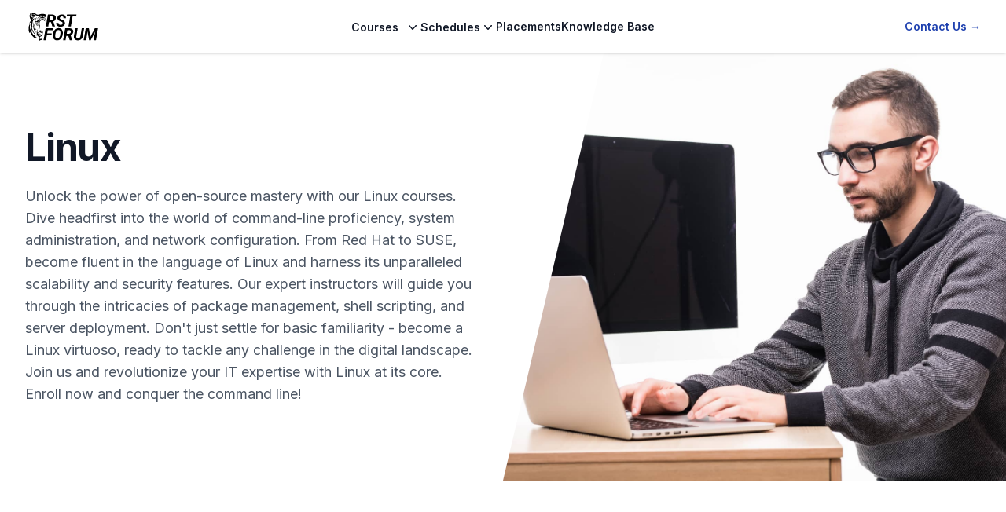

--- FILE ---
content_type: text/html; charset=utf-8
request_url: https://rstforum.net/courses/category/linux
body_size: 11930
content:
<!DOCTYPE html><html lang="en"><head><meta charSet="utf-8"/><link rel="preload" as="font" href="/_next/static/media/e4af272ccee01ff0-s.p.woff2" crossorigin="" type="font/woff2"/><link rel="stylesheet" href="/_next/static/css/ef38785ca0ea7692.css" data-precedence="next"/><title>Linux Courses - RSTForum</title><meta name="description" content="RST Forum provides CCNA, CCNP, CCIE Training Courses for Cisco certifications in Mumbai &amp; Pune. Practical training for Microsoft, Red Hat, Vmware &amp; more. Enroll Now!"/><meta name="viewport" content="width=device-width, initial-scale=1"/><link rel="icon" href="/favicon.ico" type="image/x-icon" sizes="any"/><meta name="next-size-adjust"/><script src="/_next/static/chunks/polyfills-78c92fac7aa8fdd8.js" noModule=""></script></head><body class="__className_611a59"><div class="bg-white"><header class="fixed bg-white shadow inset-x-0 top-0 z-50"><nav class="mx-auto flex max-w-7xl items-center justify-between p-4 lg:px-8" aria-label="Global"><div class="flex lg:flex-1"><a class="-m-1.5 p-1.5" href="/"><span class="sr-only">RSTForum</span><img class="h-8 lg:h-9 w-auto brightness-0" src="/rstforum.svg" alt="RSTForum logo"/></a></div><div class="flex lg:hidden"><button type="button" class="-m-2.5 inline-flex items-center justify-center rounded-md p-2.5 text-gray-700"><span class="sr-only">Open main menu</span><svg xmlns="http://www.w3.org/2000/svg" fill="none" viewBox="0 0 24 24" stroke-width="1.5" stroke="currentColor" aria-hidden="true" class="h-6 w-6"><path stroke-linecap="round" stroke-linejoin="round" d="M3.75 6.75h16.5M3.75 12h16.5m-16.5 5.25h16.5"></path></svg></button></div><div class="hidden lg:flex lg:gap-x-10"><div class="relative" data-headlessui-state=""><button class="text-gray-900 group inline-flex items-center rounded-md bg-white text-sm font-semibold outline-none hover:text-gray-500" type="button" aria-expanded="false" data-headlessui-state=""><span>Courses</span><svg xmlns="http://www.w3.org/2000/svg" viewBox="0 0 20 20" fill="currentColor" aria-hidden="true" class="text-gray-900 ml-2 h-5 w-5 transition duration-150 ease-in-out group-hover:text-gray-500"><path fill-rule="evenodd" d="M5.23 7.21a.75.75 0 011.06.02L10 11.168l3.71-3.938a.75.75 0 111.08 1.04l-4.25 4.5a.75.75 0 01-1.08 0l-4.25-4.5a.75.75 0 01.02-1.06z" clip-rule="evenodd"></path></svg></button></div><div style="position:fixed;top:1px;left:1px;width:1px;height:0;padding:0;margin:-1px;overflow:hidden;clip:rect(0, 0, 0, 0);white-space:nowrap;border-width:0;display:none"></div><div class="relative" data-headlessui-state=""><button class="inline-flex items-center gap-x-1 text-sm font-semibold leading-6 text-gray-900 outline-none hover:text-gray-500" type="button" aria-expanded="false" data-headlessui-state=""><span>Schedules</span><svg xmlns="http://www.w3.org/2000/svg" viewBox="0 0 20 20" fill="currentColor" aria-hidden="true" class="h-5 w-5"><path fill-rule="evenodd" d="M5.23 7.21a.75.75 0 011.06.02L10 11.168l3.71-3.938a.75.75 0 111.08 1.04l-4.25 4.5a.75.75 0 01-1.08 0l-4.25-4.5a.75.75 0 01.02-1.06z" clip-rule="evenodd"></path></svg></button></div><div style="position:fixed;top:1px;left:1px;width:1px;height:0;padding:0;margin:-1px;overflow:hidden;clip:rect(0, 0, 0, 0);white-space:nowrap;border-width:0;display:none"></div><a class="text-sm font-semibold leading-6 text-gray-900 transition-all hover:text-gray-500" href="/placements">Placements</a><a class="text-sm font-semibold leading-6 text-gray-900 transition-all hover:text-gray-500" href="/knowledge-base">Knowledge Base</a></div><div class="hidden lg:flex lg:flex-1 lg:justify-end"><a class="text-sm font-semibold leading-6 text-blue-800 hover:text-blue-600 transition-all" href="/contact-us">Contact Us <span aria-hidden="true">→</span></a></div></nav><div style="position:fixed;top:1px;left:1px;width:1px;height:0;padding:0;margin:-1px;overflow:hidden;clip:rect(0, 0, 0, 0);white-space:nowrap;border-width:0;display:none"></div></header><main><!--$--><div class="bg-white mt-[68px]"><div class="relative"><div class="mx-auto max-w-7xl"><div class="relative z-10 lg:w-full lg:max-w-2xl"><svg class="absolute inset-y-0 right-8 hidden h-full w-80 translate-x-1/2 transform fill-white lg:block" viewBox="0 0 100 100" preserveAspectRatio="none" aria-hidden="true"><polygon points="0,0 90,0 50,100 0,100"></polygon></svg><div class="relative px-6 py-20 sm:py-20 lg:px-8 lg:py-24 lg:pr-0"><div class="mx-auto max-w-2xl lg:mx-0 lg:max-w-xl"><h1 class="text-4xl font-bold tracking-tight text-gray-900 sm:text-5xl">Linux</h1><p class="mt-6 text-lg leading-7 text-gray-600">Unlock the power of open-source mastery with our Linux courses. Dive headfirst into the world of command-line proficiency, system administration, and network configuration. From Red Hat to SUSE, become fluent in the language of Linux and harness its unparalleled scalability and security features. Our expert instructors will guide you through the intricacies of package management, shell scripting, and server deployment. Don&#x27;t just settle for basic familiarity - become a Linux virtuoso, ready to tackle any challenge in the digital landscape. Join us and revolutionize your IT expertise with Linux at its core. Enroll now and conquer the command line!</p></div></div></div></div><div class="bg-gray-50 lg:absolute lg:inset-y-0 lg:right-0 lg:w-1/2"><img class="aspect-[3/2] object-cover lg:aspect-auto lg:h-full lg:w-full object-center" src="https://mgmt.rstforum.net/uploads/media-1698910947037.jpg" alt=""/></div></div></div><div class="relative isolate bg-white"><div class="mx-auto pb-10 py-24 lg:pb-24 max-w-7xl px-6 lg:px-8"><div class="mx-auto mt-16 grid max-w-2xl grid-cols-1 gap-x-8 gap-y-10 sm:mt-10 sm:grid-cols-2 sm:gap-y-12 lg:grid-cols-3 lg:mx-0 lg:max-w-none xl:grid-cols-4"><a class="false md:min-w-[278px] group/item overflow-hidden rounded-xl bg-white sm:rounded-xl hover:shadow-xl hover:-translate-y-2 transition-all shadow-lg ring-1 ring-gray-900/5 relative" href="/course/red-hat-enterprise-linux-rhcsa-rhce"><div class="px-4 pt-5 pb-2.5 sm:px-6 min-h-[70px] flex items-center"><img src="https://mgmt.rstforum.net/uploads/media-1691048951237.png" alt="Red Hat" class="h-4"/></div><div class="px-4 mb-[41px] lg:mb-0 pt-3 min-h-[180px] md:min-h-[200px] pb-5 sm:px-6"><h3 class="text-xl mb-2.5 font-semibold leading-tight text-gray-900 lg:text-lg lg:leading-tight">Red Hat Linux (RHCSA and RHCE)</h3><p class="text-gray-600 text-base leading-snug xl:text-sm xl:leading-snug">Forge your path as a Linux expert, learn to create secure, scalable, and open-source solutions that redefine possibilities.</p></div><div class="hover:bg-emerald-50 border-gray-100 group-hover/item:bg-emerald-100 group-hover/item:border-emerald-200 absolute bottom-0 w-full lg:relative border-t rounded-b-lg px-4 sm:px-6 py-2 flex justify-between transition-all"><span class="text-base lg:text-sm font-medium capitalize flex items-center gap-1.5"><span class="text-emerald-700">•</span> <!-- -->beginner</span><span class="text-base lg:text-sm font-medium">80<!-- --> hours</span></div></a><a class="false md:min-w-[278px] group/item overflow-hidden rounded-xl bg-white sm:rounded-xl hover:shadow-xl hover:-translate-y-2 transition-all shadow-lg ring-1 ring-gray-900/5 relative" href="/course/red-hat-openshift"><div class="px-4 pt-5 pb-2.5 sm:px-6 min-h-[70px] flex items-center"><img src="https://mgmt.rstforum.net/uploads/media-1691048951237.png" alt="Red Hat" class="h-4"/></div><div class="px-4 mb-[41px] lg:mb-0 pt-3 min-h-[180px] md:min-h-[200px] pb-5 sm:px-6"><h3 class="text-xl mb-2.5 font-semibold leading-tight text-gray-900 lg:text-lg lg:leading-tight">OpenShift Administration (DO180 and DO280)</h3><p class="text-gray-600 text-base leading-snug xl:text-sm xl:leading-snug">Gain expertise to deploy and manage containerized applications on Kubernetes, DevOps integration and hybrid cloud deployment.</p></div><div class="hover:bg-red-50 border-gray-100 group-hover/item:bg-red-100 group-hover/item:border-red-200 absolute bottom-0 w-full lg:relative border-t rounded-b-lg px-4 sm:px-6 py-2 flex justify-between transition-all"><span class="text-base lg:text-sm font-medium capitalize flex items-center gap-1.5"><span class="text-red-700">•••</span> <!-- -->advanced</span><span class="text-base lg:text-sm font-medium">60<!-- --> hours</span></div></a><a class="false md:min-w-[278px] group/item overflow-hidden rounded-xl bg-white sm:rounded-xl hover:shadow-xl hover:-translate-y-2 transition-all shadow-lg ring-1 ring-gray-900/5 relative" href="/course/openstack"><div class="px-4 pt-5 pb-2.5 sm:px-6 min-h-[70px] flex items-center"><img src="https://mgmt.rstforum.net/uploads/media-1691142508977.png" alt="OpenStack" class="h-6"/></div><div class="px-4 mb-[41px] lg:mb-0 pt-3 min-h-[180px] md:min-h-[200px] pb-5 sm:px-6"><h3 class="text-xl mb-2.5 font-semibold leading-tight text-gray-900 lg:text-lg lg:leading-tight">Certified OpenStack Administrator Course</h3><p class="text-gray-600 text-base leading-snug xl:text-sm xl:leading-snug">Deploy and manage private and public cloud infrastructures with OpenStack services, virtualization and orchestration.</p></div><div class="hover:bg-amber-50 border-gray-100 group-hover/item:bg-amber-100 group-hover/item:border-amber-200 absolute bottom-0 w-full lg:relative border-t rounded-b-lg px-4 sm:px-6 py-2 flex justify-between transition-all"><span class="text-base lg:text-sm font-medium capitalize flex items-center gap-1.5"><span class="text-amber-700">••</span> <!-- -->intermediate</span><span class="text-base lg:text-sm font-medium">60<!-- --> hours</span></div></a><a class="false md:min-w-[278px] group/item overflow-hidden rounded-xl bg-white sm:rounded-xl hover:shadow-xl hover:-translate-y-2 transition-all shadow-lg ring-1 ring-gray-900/5 relative" href="/course/suse-linux"><div class="px-4 pt-5 pb-2.5 sm:px-6 min-h-[70px] flex items-center"><img src="https://mgmt.rstforum.net/uploads/media-1691141220927.png" alt="SUSE" class="h-4"/></div><div class="px-4 mb-[41px] lg:mb-0 pt-3 min-h-[180px] md:min-h-[200px] pb-5 sm:px-6"><h3 class="text-xl mb-2.5 font-semibold leading-tight text-gray-900 lg:text-lg lg:leading-tight">SUSE Linux Advanced Enterprise (SLE 201-301)</h3><p class="text-gray-600 text-base leading-snug xl:text-sm xl:leading-snug">Gain expertise to deploy and manage containerized applications on Kubernetes, DevOps integration and hybrid cloud deployment.</p></div><div class="hover:bg-emerald-50 border-gray-100 group-hover/item:bg-emerald-100 group-hover/item:border-emerald-200 absolute bottom-0 w-full lg:relative border-t rounded-b-lg px-4 sm:px-6 py-2 flex justify-between transition-all"><span class="text-base lg:text-sm font-medium capitalize flex items-center gap-1.5"><span class="text-emerald-700">•</span> <!-- -->beginner</span><span class="text-base lg:text-sm font-medium">80<!-- --> hours</span></div></a><a class="false md:min-w-[278px] group/item overflow-hidden rounded-xl bg-white sm:rounded-xl hover:shadow-xl hover:-translate-y-2 transition-all shadow-lg ring-1 ring-gray-900/5 relative" href="/course/cumulus-linux"><div class="px-4 pt-5 pb-2.5 sm:px-6 min-h-[70px] flex items-center"><img src="https://mgmt.rstforum.net/uploads/media-1691141997901.png" alt="Cumulus" class="h-6"/></div><div class="px-4 mb-[41px] lg:mb-0 pt-3 min-h-[180px] md:min-h-[200px] pb-5 sm:px-6"><h3 class="text-xl mb-2.5 font-semibold leading-tight text-gray-900 lg:text-lg lg:leading-tight">Cumulus Linux (Whitebox Networking and SDN)</h3><p class="text-gray-600 text-base leading-snug xl:text-sm xl:leading-snug">Embrace the future of open networking: Deploy and manage whitebox solutions and networking using Cumulus Linux.</p></div><div class="hover:bg-emerald-50 border-gray-100 group-hover/item:bg-emerald-100 group-hover/item:border-emerald-200 absolute bottom-0 w-full lg:relative border-t rounded-b-lg px-4 sm:px-6 py-2 flex justify-between transition-all"><span class="text-base lg:text-sm font-medium capitalize flex items-center gap-1.5"><span class="text-emerald-700">•</span> <!-- -->beginner</span><span class="text-base lg:text-sm font-medium">80<!-- --> hours</span></div></a></div></div></div><!--/$--></main><footer class="bg-white relative" aria-labelledby="footer-heading"><h2 id="footer-heading" class="sr-only">Footer</h2><div class="mx-auto max-w-7xl px-6 pb-8 pt-16 sm:pt-24 lg:px-8 lg:pt-32"><div class="mx-auto max-w-2xl lg:mx-0 lg:max-w-none xl:grid xl:grid-cols-3 xl:gap-8"><div class="max-w-xs text-sm text-gray-900"><img class="h-7 brightness-0" src="/rstforum.svg" alt="RST Forum"/><p class="mt-6">Industry Leading training in Programmability, Linux, Automation, Web Development, Security, IT and Networking, Artificial Intelligence (AI) and Machine Learning (ML).</p><p class="mt-12 text-xs text-gray-500">Disclaimer:<br/>All logos used throughout the website are for representational purposes only. They belong to their respective organizations.</p></div><div class="mt-16 grid grid-cols-1 sm:grid-cols-2 md:grid-cols-3 gap-8 xl:col-span-2 xl:mt-0"><div class="col-span-1"><h3 class="text-sm font-semibold leading-6 text-gray-900">Locations</h3><div class="mt-6 text-gray-900 space-y-2 text-sm leading-relaxed"><h6 class="font-semibold text-blue-700">Mumbai</h6><p>3rd floor, Sunshine Plaza <br/>MMGS Marg Gautam Nagar <br/>Dadar East <br/>Mumbai – 400014 <br/>Maharashtra, India.</p></div></div><div class="col-span-1 mt-6 sm:mt-0"><h3 class="text-sm font-semibold leading-6 text-gray-900">Contact Details</h3><div class="mt-6 text-gray-900 space-y-2 text-sm leading-normal md:min-h-[145px]"><h6 class="font-semibold text-blue-700">Mumbai</h6><ul><li><strong class="font-semibold">Sales:</strong> <a href="tel:+919167224466" class="text-blue-700">+91 9167224466</a></li><li><strong class="font-semibold">Enquiry:</strong> <a href="tel:+919167224466" class="text-blue-700">+91 9167224466</a></li><li><strong class="font-semibold">Help desk:</strong> <a href="tel:+919819059899" class="text-blue-700">+91 9819059899</a></li></ul></div></div><div class="col-span-1 mt-6 md:mt-0"><h3 class="text-sm font-semibold leading-6 text-gray-900">Quick Links</h3><ul role="list" class="mt-6 space-y-1"><li><a class="text-sm leading-6 text-gray-600 hover:text-gray-900" href="/course/cisco-certified-networking-associate-ccna">CCNA</a></li><li><a class="text-sm leading-6 text-gray-600 hover:text-gray-900" href="/courses/category/cisco-certifications/ccnp">CCNP</a></li><li><a class="text-sm leading-6 text-gray-600 hover:text-gray-900" href="/courses/category/cisco-certifications/ccie">CCIE</a></li><li><a class="text-sm leading-6 text-gray-600 hover:text-gray-900" href="/courses/category/security">Security</a></li><li><a class="text-sm leading-6 text-gray-600 hover:text-gray-900" href="/courses/category/linux">Linux</a></li><li><a class="text-sm leading-6 text-gray-600 hover:text-gray-900" href="/courses/category/cloud">Cloud</a></li><li><a class="text-sm leading-6 text-gray-600 hover:text-gray-900" href="/courses/category/microsoft/azure">Azure</a></li><li><a class="text-sm leading-6 text-gray-600 hover:text-gray-900" href="/courses/category/software-development">Software &amp; Programmability</a></li><li><a class="text-sm leading-6 text-gray-600 hover:text-gray-900" href="/courses/category/data-center-virtualization">Data Center &amp; Virtualization</a></li><li><a class="text-sm leading-6 text-gray-600 hover:text-gray-900" href="/courses/category/software-defined-networking-sdn">Software Defined Networking</a></li><li><a class="text-sm leading-6 text-gray-600 hover:text-gray-900" href="/courses/category/other-courses">Other Certifications</a></li><li><a class="text-sm leading-6 text-gray-600 hover:text-gray-900" href="/knowledge-base">Knowledge Base</a></li><li><a class="text-sm leading-6 text-gray-600 hover:text-gray-900" href="/placements">Placements</a></li></ul></div></div></div><div class="mx-auto max-w-2xl lg:mx-0 lg:max-w-none mt-8 border-t border-gray-900/10 pt-8 md:flex md:items-center md:justify-between"><div class="flex space-x-6 md:order-2"><a href="https://www.facebook.com/RSTForum/" class="text-gray-400 hover:text-gray-500"><span class="sr-only">Facebook</span><svg stroke="currentColor" fill="currentColor" stroke-width="0" viewBox="0 0 16 16" class="w-5 h-5 text-gray-400 hover:text-gray-600 transition-all" height="1em" width="1em" xmlns="http://www.w3.org/2000/svg"><path d="M16 8.049c0-4.446-3.582-8.05-8-8.05C3.58 0-.002 3.603-.002 8.05c0 4.017 2.926 7.347 6.75 7.951v-5.625h-2.03V8.05H6.75V6.275c0-2.017 1.195-3.131 3.022-3.131.876 0 1.791.157 1.791.157v1.98h-1.009c-.993 0-1.303.621-1.303 1.258v1.51h2.218l-.354 2.326H9.25V16c3.824-.604 6.75-3.934 6.75-7.951z"></path></svg></a><a href="https://in.linkedin.com/company/rstforum" class="text-gray-400 hover:text-gray-500"><span class="sr-only">Linked In</span><svg stroke="currentColor" fill="currentColor" stroke-width="0" viewBox="0 0 16 16" class="w-5 h-5 text-gray-400 hover:text-gray-600 transition-all" height="1em" width="1em" xmlns="http://www.w3.org/2000/svg"><path d="M0 1.146C0 .513.526 0 1.175 0h13.65C15.474 0 16 .513 16 1.146v13.708c0 .633-.526 1.146-1.175 1.146H1.175C.526 16 0 15.487 0 14.854V1.146zm4.943 12.248V6.169H2.542v7.225h2.401zm-1.2-8.212c.837 0 1.358-.554 1.358-1.248-.015-.709-.52-1.248-1.342-1.248-.822 0-1.359.54-1.359 1.248 0 .694.521 1.248 1.327 1.248h.016zm4.908 8.212V9.359c0-.216.016-.432.08-.586.173-.431.568-.878 1.232-.878.869 0 1.216.662 1.216 1.634v3.865h2.401V9.25c0-2.22-1.184-3.252-2.764-3.252-1.274 0-1.845.7-2.165 1.193v.025h-.016a5.54 5.54 0 0 1 .016-.025V6.169h-2.4c.03.678 0 7.225 0 7.225h2.4z"></path></svg></a><a href="https://www.instagram.com/rst_forum/" class="text-gray-400 hover:text-gray-500"><span class="sr-only">Instagram</span><svg stroke="currentColor" fill="currentColor" stroke-width="0" viewBox="0 0 16 16" class="w-5 h-5 text-gray-400 hover:text-gray-600 transition-all" height="1em" width="1em" xmlns="http://www.w3.org/2000/svg"><path d="M8 0C5.829 0 5.556.01 4.703.048 3.85.088 3.269.222 2.76.42a3.917 3.917 0 0 0-1.417.923A3.927 3.927 0 0 0 .42 2.76C.222 3.268.087 3.85.048 4.7.01 5.555 0 5.827 0 8.001c0 2.172.01 2.444.048 3.297.04.852.174 1.433.372 1.942.205.526.478.972.923 1.417.444.445.89.719 1.416.923.51.198 1.09.333 1.942.372C5.555 15.99 5.827 16 8 16s2.444-.01 3.298-.048c.851-.04 1.434-.174 1.943-.372a3.916 3.916 0 0 0 1.416-.923c.445-.445.718-.891.923-1.417.197-.509.332-1.09.372-1.942C15.99 10.445 16 10.173 16 8s-.01-2.445-.048-3.299c-.04-.851-.175-1.433-.372-1.941a3.926 3.926 0 0 0-.923-1.417A3.911 3.911 0 0 0 13.24.42c-.51-.198-1.092-.333-1.943-.372C10.443.01 10.172 0 7.998 0h.003zm-.717 1.442h.718c2.136 0 2.389.007 3.232.046.78.035 1.204.166 1.486.275.373.145.64.319.92.599.28.28.453.546.598.92.11.281.24.705.275 1.485.039.843.047 1.096.047 3.231s-.008 2.389-.047 3.232c-.035.78-.166 1.203-.275 1.485a2.47 2.47 0 0 1-.599.919c-.28.28-.546.453-.92.598-.28.11-.704.24-1.485.276-.843.038-1.096.047-3.232.047s-2.39-.009-3.233-.047c-.78-.036-1.203-.166-1.485-.276a2.478 2.478 0 0 1-.92-.598 2.48 2.48 0 0 1-.6-.92c-.109-.281-.24-.705-.275-1.485-.038-.843-.046-1.096-.046-3.233 0-2.136.008-2.388.046-3.231.036-.78.166-1.204.276-1.486.145-.373.319-.64.599-.92.28-.28.546-.453.92-.598.282-.11.705-.24 1.485-.276.738-.034 1.024-.044 2.515-.045v.002zm4.988 1.328a.96.96 0 1 0 0 1.92.96.96 0 0 0 0-1.92zm-4.27 1.122a4.109 4.109 0 1 0 0 8.217 4.109 4.109 0 0 0 0-8.217zm0 1.441a2.667 2.667 0 1 1 0 5.334 2.667 2.667 0 0 1 0-5.334z"></path></svg></a><a href="https://twitter.com/RSTForumIndia" class="text-gray-400 hover:text-gray-500"><span class="sr-only">Twitter</span><svg stroke="currentColor" fill="currentColor" stroke-width="0" viewBox="0 0 16 16" class="w-5 h-5 text-gray-400 hover:text-gray-600 transition-all" height="1em" width="1em" xmlns="http://www.w3.org/2000/svg"><path d="M5.026 15c6.038 0 9.341-5.003 9.341-9.334 0-.14 0-.282-.006-.422A6.685 6.685 0 0 0 16 3.542a6.658 6.658 0 0 1-1.889.518 3.301 3.301 0 0 0 1.447-1.817 6.533 6.533 0 0 1-2.087.793A3.286 3.286 0 0 0 7.875 6.03a9.325 9.325 0 0 1-6.767-3.429 3.289 3.289 0 0 0 1.018 4.382A3.323 3.323 0 0 1 .64 6.575v.045a3.288 3.288 0 0 0 2.632 3.218 3.203 3.203 0 0 1-.865.115 3.23 3.23 0 0 1-.614-.057 3.283 3.283 0 0 0 3.067 2.277A6.588 6.588 0 0 1 .78 13.58a6.32 6.32 0 0 1-.78-.045A9.344 9.344 0 0 0 5.026 15z"></path></svg></a><a href="https://www.youtube.com/channel/UCn6bQmGTlgf5FonOrUAA_wA" class="text-gray-400 hover:text-gray-500"><span class="sr-only">YouTube</span><svg stroke="currentColor" fill="currentColor" stroke-width="0" viewBox="0 0 16 16" class="w-5 h-5 text-gray-400 hover:text-gray-600 transition-all" height="1em" width="1em" xmlns="http://www.w3.org/2000/svg"><path d="M8.051 1.999h.089c.822.003 4.987.033 6.11.335a2.01 2.01 0 0 1 1.415 1.42c.101.38.172.883.22 1.402l.01.104.022.26.008.104c.065.914.073 1.77.074 1.957v.075c-.001.194-.01 1.108-.082 2.06l-.008.105-.009.104c-.05.572-.124 1.14-.235 1.558a2.007 2.007 0 0 1-1.415 1.42c-1.16.312-5.569.334-6.18.335h-.142c-.309 0-1.587-.006-2.927-.052l-.17-.006-.087-.004-.171-.007-.171-.007c-1.11-.049-2.167-.128-2.654-.26a2.007 2.007 0 0 1-1.415-1.419c-.111-.417-.185-.986-.235-1.558L.09 9.82l-.008-.104A31.4 31.4 0 0 1 0 7.68v-.123c.002-.215.01-.958.064-1.778l.007-.103.003-.052.008-.104.022-.26.01-.104c.048-.519.119-1.023.22-1.402a2.007 2.007 0 0 1 1.415-1.42c.487-.13 1.544-.21 2.654-.26l.17-.007.172-.006.086-.003.171-.007A99.788 99.788 0 0 1 7.858 2h.193zM6.4 5.209v4.818l4.157-2.408L6.4 5.209z"></path></svg></a></div><p class="mt-8 text-xs leading-5 text-gray-500 md:order-1 md:mt-0">© <!-- -->2025<!-- --> Routing Switching Tigers Pvt. Ltd. All Rights Reserved.</p></div></div></footer></div><script src="/_next/static/chunks/webpack-8a5577354537928f.js" async=""></script><script src="/_next/static/chunks/87bc1fd9-4adbc892ca6e1905.js" async=""></script><script src="/_next/static/chunks/6857-c0c25cb8d6242b42.js" async=""></script><script src="/_next/static/chunks/main-app-740126c5672f0a60.js" async=""></script><script>(self.__next_f=self.__next_f||[]).push([0])</script><script>self.__next_f.push([1,"1:HL[\"/_next/static/media/e4af272ccee01ff0-s.p.woff2\",{\"as\":\"font\",\"type\":\"font/woff2\"}]\n2:HL[\"/_next/static/css/ef38785ca0ea7692.css\",{\"as\":\"style\"}]\n0:\"$L3\"\n"])</script><script>self.__next_f.push([1,"4:I{\"id\":\"8827\",\"chunks\":[\"2272:static/chunks/webpack-8a5577354537928f.js\",\"2704:static/chunks/87bc1fd9-4adbc892ca6e1905.js\",\"6857:static/chunks/6857-c0c25cb8d6242b42.js\"],\"name\":\"\",\"async\":false}\n6:I{\"id\":\"9126\",\"chunks\":[\"2272:static/chunks/webpack-8a5577354537928f.js\",\"2704:static/chunks/87bc1fd9-4adbc892ca6e1905.js\",\"6857:static/chunks/6857-c0c25cb8d6242b42.js\"],\"name\":\"\",\"async\":false}\n7:I{\"id\":\"6033\",\"chunks\":[\"8920:static/chunks/8920-e90420e996aa6640.js\",\"1297:static/chunks/1297-c3dfb26d5a1f0bb8.js\","])</script><script>self.__next_f.push([1,"\"3185:static/chunks/app/layout-2059146b00869bf2.js\"],\"name\":\"\",\"async\":false}\n9:I{\"id\":\"8920\",\"chunks\":[\"8920:static/chunks/8920-e90420e996aa6640.js\",\"4221:static/chunks/app/courses/category/microsoft/azure/azure-solution-architect-expert/page-2f9cc834cdca787f.js\"],\"name\":\"\",\"async\":false}\na:I{\"id\":\"9152\",\"chunks\":[\"2272:static/chunks/webpack-8a5577354537928f.js\",\"2704:static/chunks/87bc1fd9-4adbc892ca6e1905.js\",\"6857:static/chunks/6857-c0c25cb8d6242b42.js\"],\"name\":\"\",\"async\":false}\nb:I{\"id\":\"1010\",\"chunks\""])</script><script>self.__next_f.push([1,":[\"2272:static/chunks/webpack-8a5577354537928f.js\",\"2704:static/chunks/87bc1fd9-4adbc892ca6e1905.js\",\"6857:static/chunks/6857-c0c25cb8d6242b42.js\"],\"name\":\"\",\"async\":false}\n"])</script><script>self.__next_f.push([1,"3:[[[\"$\",\"link\",\"0\",{\"rel\":\"stylesheet\",\"href\":\"/_next/static/css/ef38785ca0ea7692.css\",\"precedence\":\"next\"}]],[\"$\",\"$L4\",null,{\"assetPrefix\":\"\",\"initialCanonicalUrl\":\"/courses/category/linux\",\"initialTree\":[\"\",{\"children\":[\"courses\",{\"children\":[\"category\",{\"children\":[\"linux\",{\"children\":[\"__PAGE__\",{}]}]}]}]},\"$undefined\",\"$undefined\",true],\"initialHead\":[\"$L5\",[\"$\",\"meta\",null,{\"name\":\"next-size-adjust\"}]],\"globalErrorComponent\":\"$6\",\"notFound\":[\"$\",\"html\",null,{\"lang\":\"en\",\"children\":[\"$\",\"body\",null,{\"className\":\"__className_611a59\",\"children\":[\"$\",\"div\",null,{\"className\":\"bg-white\",\"children\":[[\"$\",\"$L7\",null,{}],[\"$\",\"main\",null,{\"children\":[\"$L8\",\"$undefined\",[[\"$\",\"title\",null,{\"children\":\"404: This page could not be found.\"}],[\"$\",\"div\",null,{\"style\":{\"fontFamily\":\"system-ui,\\\"Segoe UI\\\",Roboto,Helvetica,Arial,sans-serif,\\\"Apple Color Emoji\\\",\\\"Segoe UI Emoji\\\"\",\"height\":\"100vh\",\"textAlign\":\"center\",\"display\":\"flex\",\"flexDirection\":\"column\",\"alignItems\":\"center\",\"justifyContent\":\"center\"},\"children\":[\"$\",\"div\",null,{\"children\":[[\"$\",\"style\",null,{\"dangerouslySetInnerHTML\":{\"__html\":\"body{color:#000;background:#fff;margin:0}.next-error-h1{border-right:1px solid rgba(0,0,0,.3)}@media (prefers-color-scheme:dark){body{color:#fff;background:#000}.next-error-h1{border-right:1px solid rgba(255,255,255,.3)}}\"}}],[\"$\",\"h1\",null,{\"className\":\"next-error-h1\",\"style\":{\"display\":\"inline-block\",\"margin\":\"0 20px 0 0\",\"padding\":\"0 23px 0 0\",\"fontSize\":24,\"fontWeight\":500,\"verticalAlign\":\"top\",\"lineHeight\":\"49px\"},\"children\":\"404\"}],[\"$\",\"div\",null,{\"style\":{\"display\":\"inline-block\"},\"children\":[\"$\",\"h2\",null,{\"style\":{\"fontSize\":14,\"fontWeight\":400,\"lineHeight\":\"49px\",\"margin\":0},\"children\":\"This page could not be found.\"}]}]]}]}]]]}],[\"$\",\"footer\",null,{\"className\":\"bg-white relative\",\"aria-labelledby\":\"footer-heading\",\"children\":[[\"$\",\"h2\",null,{\"id\":\"footer-heading\",\"className\":\"sr-only\",\"children\":\"Footer\"}],[\"$\",\"div\",null,{\"className\":\"mx-auto max-w-7xl px-6 pb-8 pt-16 sm:pt-24 lg:px-8 lg:pt-32\",\"children\":[[\"$\",\"div\",null,{\"className\":\"mx-auto max-w-2xl lg:mx-0 lg:max-w-none xl:grid xl:grid-cols-3 xl:gap-8\",\"children\":[[\"$\",\"div\",null,{\"className\":\"max-w-xs text-sm text-gray-900\",\"children\":[[\"$\",\"img\",null,{\"className\":\"h-7 brightness-0\",\"src\":\"/rstforum.svg\",\"alt\":\"RST Forum\"}],[\"$\",\"p\",null,{\"className\":\"mt-6\",\"children\":\"Industry Leading training in Programmability, Linux, Automation, Web Development, Security, IT and Networking, Artificial Intelligence (AI) and Machine Learning (ML).\"}],[\"$\",\"p\",null,{\"className\":\"mt-12 text-xs text-gray-500\",\"children\":[\"Disclaimer:\",[\"$\",\"br\",null,{}],\"All logos used throughout the website are for representational purposes only. They belong to their respective organizations.\"]}]]}],[\"$\",\"div\",null,{\"className\":\"mt-16 grid grid-cols-1 sm:grid-cols-2 md:grid-cols-3 gap-8 xl:col-span-2 xl:mt-0\",\"children\":[[\"$\",\"div\",null,{\"className\":\"col-span-1\",\"children\":[[\"$\",\"h3\",null,{\"className\":\"text-sm font-semibold leading-6 text-gray-900\",\"children\":\"Locations\"}],[\"$\",\"div\",null,{\"className\":\"mt-6 text-gray-900 space-y-2 text-sm leading-relaxed\",\"children\":[[\"$\",\"h6\",null,{\"className\":\"font-semibold text-blue-700\",\"children\":\"Mumbai\"}],[\"$\",\"p\",null,{\"children\":[\"3rd floor, Sunshine Plaza \",[\"$\",\"br\",null,{}],\"MMGS Marg Gautam Nagar \",[\"$\",\"br\",null,{}],\"Dadar East \",[\"$\",\"br\",null,{}],\"Mumbai – 400014 \",[\"$\",\"br\",null,{}],\"Maharashtra, India.\"]}]]}]]}],[\"$\",\"div\",null,{\"className\":\"col-span-1 mt-6 sm:mt-0\",\"children\":[[\"$\",\"h3\",null,{\"className\":\"text-sm font-semibold leading-6 text-gray-900\",\"children\":\"Contact Details\"}],[\"$\",\"div\",null,{\"className\":\"mt-6 text-gray-900 space-y-2 text-sm leading-normal md:min-h-[145px]\",\"children\":[[\"$\",\"h6\",null,{\"className\":\"font-semibold text-blue-700\",\"children\":\"Mumbai\"}],[\"$\",\"ul\",null,{\"children\":[[\"$\",\"li\",null,{\"children\":[[\"$\",\"strong\",null,{\"className\":\"font-semibold\",\"children\":\"Sales:\"}],\" \",[\"$\",\"a\",null,{\"href\":\"tel:+919167224466\",\"className\":\"text-blue-700\",\"children\":\"+91 9167224466\"}]]}],[\"$\",\"li\",null,{\"children\":[[\"$\",\"strong\",null,{\"className\":\"font-semibold\",\"children\":\"Enquiry:\"}],\" \",[\"$\",\"a\",null,{\"href\":\"tel:+919167224466\",\"className\":\"text-blue-700\",\"children\":\"+91 9167224466\"}]]}],[\"$\",\"li\",null,{\"children\":[[\"$\",\"strong\",null,{\"className\":\"font-semibold\",\"children\":\"Help desk:\"}],\" \",[\"$\",\"a\",null,{\"href\":\"tel:+919819059899\",\"className\":\"text-blue-700\",\"children\":\"+91 9819059899\"}]]}]]}]]}]]}],[\"$\",\"div\",null,{\"className\":\"col-span-1 mt-6 md:mt-0\",\"children\":[[\"$\",\"h3\",null,{\"className\":\"text-sm font-semibold leading-6 text-gray-900\",\"children\":\"Quick Links\"}],[\"$\",\"ul\",null,{\"role\":\"list\",\"className\":\"mt-6 space-y-1\",\"children\":[[\"$\",\"li\",null,{\"children\":[\"$\",\"$L9\",null,{\"href\":\"/course/cisco-certified-networking-associate-ccna\",\"className\":\"text-sm leading-6 text-gray-600 hover:text-gray-900\",\"children\":\"CCNA\"}]}],[\"$\",\"li\",null,{\"children\":[\"$\",\"$L9\",null,{\"href\":\"/courses/category/cisco-certifications/ccnp\",\"className\":\"text-sm leading-6 text-gray-600 hover:text-gray-900\",\"children\":\"CCNP\"}]}],[\"$\",\"li\",null,{\"children\":[\"$\",\"$L9\",null,{\"href\":\"/courses/category/cisco-certifications/ccie\",\"className\":\"text-sm leading-6 text-gray-600 hover:text-gray-900\",\"children\":\"CCIE\"}]}],[\"$\",\"li\",null,{\"children\":[\"$\",\"$L9\",null,{\"href\":\"/courses/category/security\",\"className\":\"text-sm leading-6 text-gray-600 hover:text-gray-900\",\"children\":\"Security\"}]}],[\"$\",\"li\",null,{\"children\":[\"$\",\"$L9\",null,{\"href\":\"/courses/category/linux\",\"className\":\"text-sm leading-6 text-gray-600 hover:text-gray-900\",\"children\":\"Linux\"}]}],[\"$\",\"li\",null,{\"children\":[\"$\",\"$L9\",null,{\"href\":\"/courses/category/cloud\",\"className\":\"text-sm leading-6 text-gray-600 hover:text-gray-900\",\"children\":\"Cloud\"}]}],[\"$\",\"li\",null,{\"children\":[\"$\",\"$L9\",null,{\"href\":\"/courses/category/microsoft/azure\",\"className\":\"text-sm leading-6 text-gray-600 hover:text-gray-900\",\"children\":\"Azure\"}]}],[\"$\",\"li\",null,{\"children\":[\"$\",\"$L9\",null,{\"href\":\"/courses/category/software-development\",\"className\":\"text-sm leading-6 text-gray-600 hover:text-gray-900\",\"children\":\"Software \u0026 Programmability\"}]}],[\"$\",\"li\",null,{\"children\":[\"$\",\"$L9\",null,{\"href\":\"/courses/category/data-center-virtualization\",\"className\":\"text-sm leading-6 text-gray-600 hover:text-gray-900\",\"children\":\"Data Center \u0026 Virtualization\"}]}],[\"$\",\"li\",null,{\"children\":[\"$\",\"$L9\",null,{\"href\":\"/courses/category/software-defined-networking-sdn\",\"className\":\"text-sm leading-6 text-gray-600 hover:text-gray-900\",\"children\":\"Software Defined Networking\"}]}],[\"$\",\"li\",null,{\"children\":[\"$\",\"$L9\",null,{\"href\":\"/courses/category/other-courses\",\"className\":\"text-sm leading-6 text-gray-600 hover:text-gray-900\",\"children\":\"Other Certifications\"}]}],[\"$\",\"li\",null,{\"children\":[\"$\",\"$L9\",null,{\"href\":\"/knowledge-base\",\"className\":\"text-sm leading-6 text-gray-600 hover:text-gray-900\",\"children\":\"Knowledge Base\"}]}],[\"$\",\"li\",null,{\"children\":[\"$\",\"$L9\",null,{\"href\":\"/placements\",\"className\":\"text-sm leading-6 text-gray-600 hover:text-gray-900\",\"children\":\"Placements\"}]}]]}]]}]]}]]}],[\"$\",\"div\",null,{\"className\":\"mx-auto max-w-2xl lg:mx-0 lg:max-w-none mt-8 border-t border-gray-900/10 pt-8 md:flex md:items-center md:justify-between\",\"children\":[[\"$\",\"div\",null,{\"className\":\"flex space-x-6 md:order-2\",\"children\":[[\"$\",\"a\",\"Facebook\",{\"href\":\"https://www.facebook.com/RSTForum/\",\"className\":\"text-gray-400 hover:text-gray-500\",\"children\":[[\"$\",\"span\",null,{\"className\":\"sr-only\",\"children\":\"Facebook\"}],[\"$\",\"svg\",null,{\"stroke\":\"currentColor\",\"fill\":\"currentColor\",\"strokeWidth\":\"0\",\"viewBox\":\"0 0 16 16\",\"className\":\"w-5 h-5 text-gray-400 hover:text-gray-600 transition-all\",\"children\":[\"$undefined\",[[\"$\",\"path\",\"0\",{\"d\":\"M16 8.049c0-4.446-3.582-8.05-8-8.05C3.58 0-.002 3.603-.002 8.05c0 4.017 2.926 7.347 6.75 7.951v-5.625h-2.03V8.05H6.75V6.275c0-2.017 1.195-3.131 3.022-3.131.876 0 1.791.157 1.791.157v1.98h-1.009c-.993 0-1.303.621-1.303 1.258v1.51h2.218l-.354 2.326H9.25V16c3.824-.604 6.75-3.934 6.75-7.951z\",\"children\":\"$undefined\"}]]],\"style\":{\"color\":\"$undefined\"},\"height\":\"1em\",\"width\":\"1em\",\"xmlns\":\"http://www.w3.org/2000/svg\"}]]}],[\"$\",\"a\",\"Linked In\",{\"href\":\"https://in.linkedin.com/company/rstforum\",\"className\":\"text-gray-400 hover:text-gray-500\",\"children\":[[\"$\",\"span\",null,{\"className\":\"sr-only\",\"children\":\"Linked In\"}],[\"$\",\"svg\",null,{\"stroke\":\"currentColor\",\"fill\":\"currentColor\",\"strokeWidth\":\"0\",\"viewBox\":\"0 0 16 16\",\"className\":\"w-5 h-5 text-gray-400 hover:text-gray-600 transition-all\",\"children\":[\"$undefined\",[[\"$\",\"path\",\"0\",{\"d\":\"M0 1.146C0 .513.526 0 1.175 0h13.65C15.474 0 16 .513 16 1.146v13.708c0 .633-.526 1.146-1.175 1.146H1.175C.526 16 0 15.487 0 14.854V1.146zm4.943 12.248V6.169H2.542v7.225h2.401zm-1.2-8.212c.837 0 1.358-.554 1.358-1.248-.015-.709-.52-1.248-1.342-1.248-.822 0-1.359.54-1.359 1.248 0 .694.521 1.248 1.327 1.248h.016zm4.908 8.212V9.359c0-.216.016-.432.08-.586.173-.431.568-.878 1.232-.878.869 0 1.216.662 1.216 1.634v3.865h2.401V9.25c0-2.22-1.184-3.252-2.764-3.252-1.274 0-1.845.7-2.165 1.193v.025h-.016a5.54 5.54 0 0 1 .016-.025V6.169h-2.4c.03.678 0 7.225 0 7.225h2.4z\",\"children\":\"$undefined\"}]]],\"style\":{\"color\":\"$undefined\"},\"height\":\"1em\",\"width\":\"1em\",\"xmlns\":\"http://www.w3.org/2000/svg\"}]]}],[\"$\",\"a\",\"Instagram\",{\"href\":\"https://www.instagram.com/rst_forum/\",\"className\":\"text-gray-400 hover:text-gray-500\",\"children\":[[\"$\",\"span\",null,{\"className\":\"sr-only\",\"children\":\"Instagram\"}],[\"$\",\"svg\",null,{\"stroke\":\"currentColor\",\"fill\":\"currentColor\",\"strokeWidth\":\"0\",\"viewBox\":\"0 0 16 16\",\"className\":\"w-5 h-5 text-gray-400 hover:text-gray-600 transition-all\",\"children\":[\"$undefined\",[[\"$\",\"path\",\"0\",{\"d\":\"M8 0C5.829 0 5.556.01 4.703.048 3.85.088 3.269.222 2.76.42a3.917 3.917 0 0 0-1.417.923A3.927 3.927 0 0 0 .42 2.76C.222 3.268.087 3.85.048 4.7.01 5.555 0 5.827 0 8.001c0 2.172.01 2.444.048 3.297.04.852.174 1.433.372 1.942.205.526.478.972.923 1.417.444.445.89.719 1.416.923.51.198 1.09.333 1.942.372C5.555 15.99 5.827 16 8 16s2.444-.01 3.298-.048c.851-.04 1.434-.174 1.943-.372a3.916 3.916 0 0 0 1.416-.923c.445-.445.718-.891.923-1.417.197-.509.332-1.09.372-1.942C15.99 10.445 16 10.173 16 8s-.01-2.445-.048-3.299c-.04-.851-.175-1.433-.372-1.941a3.926 3.926 0 0 0-.923-1.417A3.911 3.911 0 0 0 13.24.42c-.51-.198-1.092-.333-1.943-.372C10.443.01 10.172 0 7.998 0h.003zm-.717 1.442h.718c2.136 0 2.389.007 3.232.046.78.035 1.204.166 1.486.275.373.145.64.319.92.599.28.28.453.546.598.92.11.281.24.705.275 1.485.039.843.047 1.096.047 3.231s-.008 2.389-.047 3.232c-.035.78-.166 1.203-.275 1.485a2.47 2.47 0 0 1-.599.919c-.28.28-.546.453-.92.598-.28.11-.704.24-1.485.276-.843.038-1.096.047-3.232.047s-2.39-.009-3.233-.047c-.78-.036-1.203-.166-1.485-.276a2.478 2.478 0 0 1-.92-.598 2.48 2.48 0 0 1-.6-.92c-.109-.281-.24-.705-.275-1.485-.038-.843-.046-1.096-.046-3.233 0-2.136.008-2.388.046-3.231.036-.78.166-1.204.276-1.486.145-.373.319-.64.599-.92.28-.28.546-.453.92-.598.282-.11.705-.24 1.485-.276.738-.034 1.024-.044 2.515-.045v.002zm4.988 1.328a.96.96 0 1 0 0 1.92.96.96 0 0 0 0-1.92zm-4.27 1.122a4.109 4.109 0 1 0 0 8.217 4.109 4.109 0 0 0 0-8.217zm0 1.441a2.667 2.667 0 1 1 0 5.334 2.667 2.667 0 0 1 0-5.334z\",\"children\":\"$undefined\"}]]],\"style\":{\"color\":\"$undefined\"},\"height\":\"1em\",\"width\":\"1em\",\"xmlns\":\"http://www.w3.org/2000/svg\"}]]}],[\"$\",\"a\",\"Twitter\",{\"href\":\"https://twitter.com/RSTForumIndia\",\"className\":\"text-gray-400 hover:text-gray-500\",\"children\":[[\"$\",\"span\",null,{\"className\":\"sr-only\",\"children\":\"Twitter\"}],[\"$\",\"svg\",null,{\"stroke\":\"currentColor\",\"fill\":\"currentColor\",\"strokeWidth\":\"0\",\"viewBox\":\"0 0 16 16\",\"className\":\"w-5 h-5 text-gray-400 hover:text-gray-600 transition-all\",\"children\":[\"$undefined\",[[\"$\",\"path\",\"0\",{\"d\":\"M5.026 15c6.038 0 9.341-5.003 9.341-9.334 0-.14 0-.282-.006-.422A6.685 6.685 0 0 0 16 3.542a6.658 6.658 0 0 1-1.889.518 3.301 3.301 0 0 0 1.447-1.817 6.533 6.533 0 0 1-2.087.793A3.286 3.286 0 0 0 7.875 6.03a9.325 9.325 0 0 1-6.767-3.429 3.289 3.289 0 0 0 1.018 4.382A3.323 3.323 0 0 1 .64 6.575v.045a3.288 3.288 0 0 0 2.632 3.218 3.203 3.203 0 0 1-.865.115 3.23 3.23 0 0 1-.614-.057 3.283 3.283 0 0 0 3.067 2.277A6.588 6.588 0 0 1 .78 13.58a6.32 6.32 0 0 1-.78-.045A9.344 9.344 0 0 0 5.026 15z\",\"children\":\"$undefined\"}]]],\"style\":{\"color\":\"$undefined\"},\"height\":\"1em\",\"width\":\"1em\",\"xmlns\":\"http://www.w3.org/2000/svg\"}]]}],[\"$\",\"a\",\"YouTube\",{\"href\":\"https://www.youtube.com/channel/UCn6bQmGTlgf5FonOrUAA_wA\",\"className\":\"text-gray-400 hover:text-gray-500\",\"children\":[[\"$\",\"span\",null,{\"className\":\"sr-only\",\"children\":\"YouTube\"}],[\"$\",\"svg\",null,{\"stroke\":\"currentColor\",\"fill\":\"currentColor\",\"strokeWidth\":\"0\",\"viewBox\":\"0 0 16 16\",\"className\":\"w-5 h-5 text-gray-400 hover:text-gray-600 transition-all\",\"children\":[\"$undefined\",[[\"$\",\"path\",\"0\",{\"d\":\"M8.051 1.999h.089c.822.003 4.987.033 6.11.335a2.01 2.01 0 0 1 1.415 1.42c.101.38.172.883.22 1.402l.01.104.022.26.008.104c.065.914.073 1.77.074 1.957v.075c-.001.194-.01 1.108-.082 2.06l-.008.105-.009.104c-.05.572-.124 1.14-.235 1.558a2.007 2.007 0 0 1-1.415 1.42c-1.16.312-5.569.334-6.18.335h-.142c-.309 0-1.587-.006-2.927-.052l-.17-.006-.087-.004-.171-.007-.171-.007c-1.11-.049-2.167-.128-2.654-.26a2.007 2.007 0 0 1-1.415-1.419c-.111-.417-.185-.986-.235-1.558L.09 9.82l-.008-.104A31.4 31.4 0 0 1 0 7.68v-.123c.002-.215.01-.958.064-1.778l.007-.103.003-.052.008-.104.022-.26.01-.104c.048-.519.119-1.023.22-1.402a2.007 2.007 0 0 1 1.415-1.42c.487-.13 1.544-.21 2.654-.26l.17-.007.172-.006.086-.003.171-.007A99.788 99.788 0 0 1 7.858 2h.193zM6.4 5.209v4.818l4.157-2.408L6.4 5.209z\",\"children\":\"$undefined\"}]]],\"style\":{\"color\":\"$undefined\"},\"height\":\"1em\",\"width\":\"1em\",\"xmlns\":\"http://www.w3.org/2000/svg\"}]]}]]}],[\"$\",\"p\",null,{\"className\":\"mt-8 text-xs leading-5 text-gray-500 md:order-1 md:mt-0\",\"children\":[\"© \",2025,\" Routing Switching Tigers Pvt. Ltd. All Rights Reserved.\"]}]]}]]}]]}]]}]}]}],\"asNotFound\":false,\"children\":[[\"$\",\"html\",null,{\"lang\":\"en\",\"children\":[\"$\",\"body\",null,{\"className\":\"__className_611a59\",\"children\":[\"$\",\"div\",null,{\"className\":\"bg-white\",\"children\":[[\"$\",\"$L7\",null,{}],[\"$\",\"main\",null,{\"children\":[\"$\",\"$La\",null,{\"parallelRouterKey\":\"children\",\"segmentPath\":[\"children\"],\"error\":\"$undefined\",\"errorStyles\":\"$undefined\",\"loading\":[\"$\",\"div\",null,{\"className\":\"font-bold text-xl h-screen flex items-center bg-white justify-center\",\"children\":[\"$\",\"div\",null,{\"role\":\"status\",\"children\":[[\"$\",\"svg\",null,{\"aria-hidden\":\"true\",\"className\":\"w-8 h-8 mr-2 text-gray-200 animate-spin dark:text-gray-600 fill-blue-600\",\"viewBox\":\"0 0 100 101\",\"fill\":\"none\",\"xmlns\":\"http://www.w3.org/2000/svg\",\"children\":[[\"$\",\"path\",null,{\"d\":\"M100 50.5908C100 78.2051 77.6142 100.591 50 100.591C22.3858 100.591 0 78.2051 0 50.5908C0 22.9766 22.3858 0.59082 50 0.59082C77.6142 0.59082 100 22.9766 100 50.5908ZM9.08144 50.5908C9.08144 73.1895 27.4013 91.5094 50 91.5094C72.5987 91.5094 90.9186 73.1895 90.9186 50.5908C90.9186 27.9921 72.5987 9.67226 50 9.67226C27.4013 9.67226 9.08144 27.9921 9.08144 50.5908Z\",\"fill\":\"currentColor\"}],[\"$\",\"path\",null,{\"d\":\"M93.9676 39.0409C96.393 38.4038 97.8624 35.9116 97.0079 33.5539C95.2932 28.8227 92.871 24.3692 89.8167 20.348C85.8452 15.1192 80.8826 10.7238 75.2124 7.41289C69.5422 4.10194 63.2754 1.94025 56.7698 1.05124C51.7666 0.367541 46.6976 0.446843 41.7345 1.27873C39.2613 1.69328 37.813 4.19778 38.4501 6.62326C39.0873 9.04874 41.5694 10.4717 44.0505 10.1071C47.8511 9.54855 51.7191 9.52689 55.5402 10.0491C60.8642 10.7766 65.9928 12.5457 70.6331 15.2552C75.2735 17.9648 79.3347 21.5619 82.5849 25.841C84.9175 28.9121 86.7997 32.2913 88.1811 35.8758C89.083 38.2158 91.5421 39.6781 93.9676 39.0409Z\",\"fill\":\"currentFill\"}]]}],[\"$\",\"span\",null,{\"className\":\"sr-only\",\"children\":\"Loading...\"}]]}]}],\"loadingStyles\":[],\"hasLoading\":true,\"template\":[\"$\",\"$Lb\",null,{}],\"templateStyles\":\"$undefined\",\"notFound\":\"$undefined\",\"notFoundStyles\":\"$undefined\",\"childProp\":{\"current\":[\"$\",\"$La\",null,{\"parallelRouterKey\":\"children\",\"segmentPath\":[\"children\",\"courses\",\"children\"],\"error\":\"$undefined\",\"errorStyles\":\"$undefined\",\"loading\":\"$undefined\",\"loadingStyles\":\"$undefined\",\"hasLoading\":false,\"template\":[\"$\",\"$Lb\",null,{}],\"templateStyles\":\"$undefined\",\"notFound\":\"$undefined\",\"notFoundStyles\":\"$undefined\",\"childProp\":{\"current\":[\"$\",\"$La\",null,{\"parallelRouterKey\":\"children\",\"segmentPath\":[\"children\",\"courses\",\"children\",\"category\",\"children\"],\"error\":\"$undefined\",\"errorStyles\":\"$undefined\",\"loading\":\"$undefined\",\"loadingStyles\":\"$undefined\",\"hasLoading\":false,\"template\":[\"$\",\"$Lb\",null,{}],\"templateStyles\":\"$undefined\",\"notFound\":\"$undefined\",\"notFoundStyles\":\"$undefined\",\"childProp\":{\"current\":[\"$\",\"$La\",null,{\"parallelRouterKey\":\"children\",\"segmentPath\":[\"children\",\"courses\",\"children\",\"category\",\"children\",\"linux\",\"children\"],\"error\":\"$undefined\",\"errorStyles\":\"$undefined\",\"loading\":\"$undefined\",\"loadingStyles\":\"$undefined\",\"hasLoading\":false,\"template\":[\"$\",\"$Lb\",null,{}],\"templateStyles\":\"$undefined\",\"notFound\":\"$undefined\",\"notFoundStyles\":\"$undefined\",\"childProp\":{\"current\":[\"$Lc\",null],\"segment\":\"__PAGE__\"},\"styles\":[]}],\"segment\":\"linux\"},\"styles\":[]}],\"segment\":\"category\"},\"styles\":[]}],\"segment\":\"courses\"},\"styles\":[]}]}],[\"$\",\"footer\",null,{\"className\":\"bg-white relative\",\"aria-labelledby\":\"footer-heading\",\"children\":[[\"$\",\"h2\",null,{\"id\":\"footer-heading\",\"className\":\"sr-only\",\"children\":\"Footer\"}],[\"$\",\"div\",null,{\"className\":\"mx-auto max-w-7xl px-6 pb-8 pt-16 sm:pt-24 lg:px-8 lg:pt-32\",\"children\":[[\"$\",\"div\",null,{\"className\":\"mx-auto max-w-2xl lg:mx-0 lg:max-w-none xl:grid xl:grid-cols-3 xl:gap-8\",\"children\":[[\"$\",\"div\",null,{\"className\":\"max-w-xs text-sm text-gray-900\",\"children\":[[\"$\",\"img\",null,{\"className\":\"h-7 brightness-0\",\"src\":\"/rstforum.svg\",\"alt\":\"RST Forum\"}],[\"$\",\"p\",null,{\"className\":\"mt-6\",\"children\":\"Industry Leading training in Programmability, Linux, Automation, Web Development, Security, IT and Networking, Artificial Intelligence (AI) and Machine Learning (ML).\"}],[\"$\",\"p\",null,{\"className\":\"mt-12 text-xs text-gray-500\",\"children\":[\"Disclaimer:\",[\"$\",\"br\",null,{}],\"All logos used throughout the website are for representational purposes only. They belong to their respective organizations.\"]}]]}],[\"$\",\"div\",null,{\"className\":\"mt-16 grid grid-cols-1 sm:grid-cols-2 md:grid-cols-3 gap-8 xl:col-span-2 xl:mt-0\",\"children\":[[\"$\",\"div\",null,{\"className\":\"col-span-1\",\"children\":[[\"$\",\"h3\",null,{\"className\":\"text-sm font-semibold leading-6 text-gray-900\",\"children\":\"Locations\"}],[\"$\",\"div\",null,{\"className\":\"mt-6 text-gray-900 space-y-2 text-sm leading-relaxed\",\"children\":[[\"$\",\"h6\",null,{\"className\":\"font-semibold text-blue-700\",\"children\":\"Mumbai\"}],[\"$\",\"p\",null,{\"children\":[\"3rd floor, Sunshine Plaza \",[\"$\",\"br\",null,{}],\"MMGS Marg Gautam Nagar \",[\"$\",\"br\",null,{}],\"Dadar East \",[\"$\",\"br\",null,{}],\"Mumbai – 400014 \",[\"$\",\"br\",null,{}],\"Maharashtra, India.\"]}]]}]]}],[\"$\",\"div\",null,{\"className\":\"col-span-1 mt-6 sm:mt-0\",\"children\":[[\"$\",\"h3\",null,{\"className\":\"text-sm font-semibold leading-6 text-gray-900\",\"children\":\"Contact Details\"}],[\"$\",\"div\",null,{\"className\":\"mt-6 text-gray-900 space-y-2 text-sm leading-normal md:min-h-[145px]\",\"children\":[[\"$\",\"h6\",null,{\"className\":\"font-semibold text-blue-700\",\"children\":\"Mumbai\"}],[\"$\",\"ul\",null,{\"children\":[[\"$\",\"li\",null,{\"children\":[[\"$\",\"strong\",null,{\"className\":\"font-semibold\",\"children\":\"Sales:\"}],\" \",[\"$\",\"a\",null,{\"href\":\"tel:+919167224466\",\"className\":\"text-blue-700\",\"children\":\"+91 9167224466\"}]]}],[\"$\",\"li\",null,{\"children\":[[\"$\",\"strong\",null,{\"className\":\"font-semibold\",\"children\":\"Enquiry:\"}],\" \",[\"$\",\"a\",null,{\"href\":\"tel:+919167224466\",\"className\":\"text-blue-700\",\"children\":\"+91 9167224466\"}]]}],[\"$\",\"li\",null,{\"children\":[[\"$\",\"strong\",null,{\"className\":\"font-semibold\",\"children\":\"Help desk:\"}],\" \",[\"$\",\"a\",null,{\"href\":\"tel:+919819059899\",\"className\":\"text-blue-700\",\"children\":\"+91 9819059899\"}]]}]]}]]}]]}],[\"$\",\"div\",null,{\"className\":\"col-span-1 mt-6 md:mt-0\",\"children\":[[\"$\",\"h3\",null,{\"className\":\"text-sm font-semibold leading-6 text-gray-900\",\"children\":\"Quick Links\"}],[\"$\",\"ul\",null,{\"role\":\"list\",\"className\":\"mt-6 space-y-1\",\"children\":[[\"$\",\"li\",null,{\"children\":[\"$\",\"$L9\",null,{\"href\":\"/course/cisco-certified-networking-associate-ccna\",\"className\":\"text-sm leading-6 text-gray-600 hover:text-gray-900\",\"children\":\"CCNA\"}]}],[\"$\",\"li\",null,{\"children\":[\"$\",\"$L9\",null,{\"href\":\"/courses/category/cisco-certifications/ccnp\",\"className\":\"text-sm leading-6 text-gray-600 hover:text-gray-900\",\"children\":\"CCNP\"}]}],[\"$\",\"li\",null,{\"children\":[\"$\",\"$L9\",null,{\"href\":\"/courses/category/cisco-certifications/ccie\",\"className\":\"text-sm leading-6 text-gray-600 hover:text-gray-900\",\"children\":\"CCIE\"}]}],[\"$\",\"li\",null,{\"children\":[\"$\",\"$L9\",null,{\"href\":\"/courses/category/security\",\"className\":\"text-sm leading-6 text-gray-600 hover:text-gray-900\",\"children\":\"Security\"}]}],[\"$\",\"li\",null,{\"children\":[\"$\",\"$L9\",null,{\"href\":\"/courses/category/linux\",\"className\":\"text-sm leading-6 text-gray-600 hover:text-gray-900\",\"children\":\"Linux\"}]}],[\"$\",\"li\",null,{\"children\":[\"$\",\"$L9\",null,{\"href\":\"/courses/category/cloud\",\"className\":\"text-sm leading-6 text-gray-600 hover:text-gray-900\",\"children\":\"Cloud\"}]}],[\"$\",\"li\",null,{\"children\":[\"$\",\"$L9\",null,{\"href\":\"/courses/category/microsoft/azure\",\"className\":\"text-sm leading-6 text-gray-600 hover:text-gray-900\",\"children\":\"Azure\"}]}],[\"$\",\"li\",null,{\"children\":[\"$\",\"$L9\",null,{\"href\":\"/courses/category/software-development\",\"className\":\"text-sm leading-6 text-gray-600 hover:text-gray-900\",\"children\":\"Software \u0026 Programmability\"}]}],[\"$\",\"li\",null,{\"children\":[\"$\",\"$L9\",null,{\"href\":\"/courses/category/data-center-virtualization\",\"className\":\"text-sm leading-6 text-gray-600 hover:text-gray-900\",\"children\":\"Data Center \u0026 Virtualization\"}]}],[\"$\",\"li\",null,{\"children\":[\"$\",\"$L9\",null,{\"href\":\"/courses/category/software-defined-networking-sdn\",\"className\":\"text-sm leading-6 text-gray-600 hover:text-gray-900\",\"children\":\"Software Defined Networking\"}]}],[\"$\",\"li\",null,{\"children\":[\"$\",\"$L9\",null,{\"href\":\"/courses/category/other-courses\",\"className\":\"text-sm leading-6 text-gray-600 hover:text-gray-900\",\"children\":\"Other Certifications\"}]}],[\"$\",\"li\",null,{\"children\":[\"$\",\"$L9\",null,{\"href\":\"/knowledge-base\",\"className\":\"text-sm leading-6 text-gray-600 hover:text-gray-900\",\"children\":\"Knowledge Base\"}]}],[\"$\",\"li\",null,{\"children\":[\"$\",\"$L9\",null,{\"href\":\"/placements\",\"className\":\"text-sm leading-6 text-gray-600 hover:text-gray-900\",\"children\":\"Placements\"}]}]]}]]}]]}]]}],[\"$\",\"div\",null,{\"className\":\"mx-auto max-w-2xl lg:mx-0 lg:max-w-none mt-8 border-t border-gray-900/10 pt-8 md:flex md:items-center md:justify-between\",\"children\":[[\"$\",\"div\",null,{\"className\":\"flex space-x-6 md:order-2\",\"children\":[[\"$\",\"a\",\"Facebook\",{\"href\":\"https://www.facebook.com/RSTForum/\",\"className\":\"text-gray-400 hover:text-gray-500\",\"children\":[[\"$\",\"span\",null,{\"className\":\"sr-only\",\"children\":\"Facebook\"}],[\"$\",\"svg\",null,{\"stroke\":\"currentColor\",\"fill\":\"currentColor\",\"strokeWidth\":\"0\",\"viewBox\":\"0 0 16 16\",\"className\":\"w-5 h-5 text-gray-400 hover:text-gray-600 transition-all\",\"children\":[\"$undefined\",[[\"$\",\"path\",\"0\",{\"d\":\"M16 8.049c0-4.446-3.582-8.05-8-8.05C3.58 0-.002 3.603-.002 8.05c0 4.017 2.926 7.347 6.75 7.951v-5.625h-2.03V8.05H6.75V6.275c0-2.017 1.195-3.131 3.022-3.131.876 0 1.791.157 1.791.157v1.98h-1.009c-.993 0-1.303.621-1.303 1.258v1.51h2.218l-.354 2.326H9.25V16c3.824-.604 6.75-3.934 6.75-7.951z\",\"children\":\"$undefined\"}]]],\"style\":{\"color\":\"$undefined\"},\"height\":\"1em\",\"width\":\"1em\",\"xmlns\":\"http://www.w3.org/2000/svg\"}]]}],[\"$\",\"a\",\"Linked In\",{\"href\":\"https://in.linkedin.com/company/rstforum\",\"className\":\"text-gray-400 hover:text-gray-500\",\"children\":[[\"$\",\"span\",null,{\"className\":\"sr-only\",\"children\":\"Linked In\"}],[\"$\",\"svg\",null,{\"stroke\":\"currentColor\",\"fill\":\"currentColor\",\"strokeWidth\":\"0\",\"viewBox\":\"0 0 16 16\",\"className\":\"w-5 h-5 text-gray-400 hover:text-gray-600 transition-all\",\"children\":[\"$undefined\",[[\"$\",\"path\",\"0\",{\"d\":\"M0 1.146C0 .513.526 0 1.175 0h13.65C15.474 0 16 .513 16 1.146v13.708c0 .633-.526 1.146-1.175 1.146H1.175C.526 16 0 15.487 0 14.854V1.146zm4.943 12.248V6.169H2.542v7.225h2.401zm-1.2-8.212c.837 0 1.358-.554 1.358-1.248-.015-.709-.52-1.248-1.342-1.248-.822 0-1.359.54-1.359 1.248 0 .694.521 1.248 1.327 1.248h.016zm4.908 8.212V9.359c0-.216.016-.432.08-.586.173-.431.568-.878 1.232-.878.869 0 1.216.662 1.216 1.634v3.865h2.401V9.25c0-2.22-1.184-3.252-2.764-3.252-1.274 0-1.845.7-2.165 1.193v.025h-.016a5.54 5.54 0 0 1 .016-.025V6.169h-2.4c.03.678 0 7.225 0 7.225h2.4z\",\"children\":\"$undefined\"}]]],\"style\":{\"color\":\"$undefined\"},\"height\":\"1em\",\"width\":\"1em\",\"xmlns\":\"http://www.w3.org/2000/svg\"}]]}],[\"$\",\"a\",\"Instagram\",{\"href\":\"https://www.instagram.com/rst_forum/\",\"className\":\"text-gray-400 hover:text-gray-500\",\"children\":[[\"$\",\"span\",null,{\"className\":\"sr-only\",\"children\":\"Instagram\"}],[\"$\",\"svg\",null,{\"stroke\":\"currentColor\",\"fill\":\"currentColor\",\"strokeWidth\":\"0\",\"viewBox\":\"0 0 16 16\",\"className\":\"w-5 h-5 text-gray-400 hover:text-gray-600 transition-all\",\"children\":[\"$undefined\",[[\"$\",\"path\",\"0\",{\"d\":\"M8 0C5.829 0 5.556.01 4.703.048 3.85.088 3.269.222 2.76.42a3.917 3.917 0 0 0-1.417.923A3.927 3.927 0 0 0 .42 2.76C.222 3.268.087 3.85.048 4.7.01 5.555 0 5.827 0 8.001c0 2.172.01 2.444.048 3.297.04.852.174 1.433.372 1.942.205.526.478.972.923 1.417.444.445.89.719 1.416.923.51.198 1.09.333 1.942.372C5.555 15.99 5.827 16 8 16s2.444-.01 3.298-.048c.851-.04 1.434-.174 1.943-.372a3.916 3.916 0 0 0 1.416-.923c.445-.445.718-.891.923-1.417.197-.509.332-1.09.372-1.942C15.99 10.445 16 10.173 16 8s-.01-2.445-.048-3.299c-.04-.851-.175-1.433-.372-1.941a3.926 3.926 0 0 0-.923-1.417A3.911 3.911 0 0 0 13.24.42c-.51-.198-1.092-.333-1.943-.372C10.443.01 10.172 0 7.998 0h.003zm-.717 1.442h.718c2.136 0 2.389.007 3.232.046.78.035 1.204.166 1.486.275.373.145.64.319.92.599.28.28.453.546.598.92.11.281.24.705.275 1.485.039.843.047 1.096.047 3.231s-.008 2.389-.047 3.232c-.035.78-.166 1.203-.275 1.485a2.47 2.47 0 0 1-.599.919c-.28.28-.546.453-.92.598-.28.11-.704.24-1.485.276-.843.038-1.096.047-3.232.047s-2.39-.009-3.233-.047c-.78-.036-1.203-.166-1.485-.276a2.478 2.478 0 0 1-.92-.598 2.48 2.48 0 0 1-.6-.92c-.109-.281-.24-.705-.275-1.485-.038-.843-.046-1.096-.046-3.233 0-2.136.008-2.388.046-3.231.036-.78.166-1.204.276-1.486.145-.373.319-.64.599-.92.28-.28.546-.453.92-.598.282-.11.705-.24 1.485-.276.738-.034 1.024-.044 2.515-.045v.002zm4.988 1.328a.96.96 0 1 0 0 1.92.96.96 0 0 0 0-1.92zm-4.27 1.122a4.109 4.109 0 1 0 0 8.217 4.109 4.109 0 0 0 0-8.217zm0 1.441a2.667 2.667 0 1 1 0 5.334 2.667 2.667 0 0 1 0-5.334z\",\"children\":\"$undefined\"}]]],\"style\":{\"color\":\"$undefined\"},\"height\":\"1em\",\"width\":\"1em\",\"xmlns\":\"http://www.w3.org/2000/svg\"}]]}],[\"$\",\"a\",\"Twitter\",{\"href\":\"https://twitter.com/RSTForumIndia\",\"className\":\"text-gray-400 hover:text-gray-500\",\"children\":[[\"$\",\"span\",null,{\"className\":\"sr-only\",\"children\":\"Twitter\"}],[\"$\",\"svg\",null,{\"stroke\":\"currentColor\",\"fill\":\"currentColor\",\"strokeWidth\":\"0\",\"viewBox\":\"0 0 16 16\",\"className\":\"w-5 h-5 text-gray-400 hover:text-gray-600 transition-all\",\"children\":[\"$undefined\",[[\"$\",\"path\",\"0\",{\"d\":\"M5.026 15c6.038 0 9.341-5.003 9.341-9.334 0-.14 0-.282-.006-.422A6.685 6.685 0 0 0 16 3.542a6.658 6.658 0 0 1-1.889.518 3.301 3.301 0 0 0 1.447-1.817 6.533 6.533 0 0 1-2.087.793A3.286 3.286 0 0 0 7.875 6.03a9.325 9.325 0 0 1-6.767-3.429 3.289 3.289 0 0 0 1.018 4.382A3.323 3.323 0 0 1 .64 6.575v.045a3.288 3.288 0 0 0 2.632 3.218 3.203 3.203 0 0 1-.865.115 3.23 3.23 0 0 1-.614-.057 3.283 3.283 0 0 0 3.067 2.277A6.588 6.588 0 0 1 .78 13.58a6.32 6.32 0 0 1-.78-.045A9.344 9.344 0 0 0 5.026 15z\",\"children\":\"$undefined\"}]]],\"style\":{\"color\":\"$undefined\"},\"height\":\"1em\",\"width\":\"1em\",\"xmlns\":\"http://www.w3.org/2000/svg\"}]]}],[\"$\",\"a\",\"YouTube\",{\"href\":\"https://www.youtube.com/channel/UCn6bQmGTlgf5FonOrUAA_wA\",\"className\":\"text-gray-400 hover:text-gray-500\",\"children\":[[\"$\",\"span\",null,{\"className\":\"sr-only\",\"children\":\"YouTube\"}],[\"$\",\"svg\",null,{\"stroke\":\"currentColor\",\"fill\":\"currentColor\",\"strokeWidth\":\"0\",\"viewBox\":\"0 0 16 16\",\"className\":\"w-5 h-5 text-gray-400 hover:text-gray-600 transition-all\",\"children\":[\"$undefined\",[[\"$\",\"path\",\"0\",{\"d\":\"M8.051 1.999h.089c.822.003 4.987.033 6.11.335a2.01 2.01 0 0 1 1.415 1.42c.101.38.172.883.22 1.402l.01.104.022.26.008.104c.065.914.073 1.77.074 1.957v.075c-.001.194-.01 1.108-.082 2.06l-.008.105-.009.104c-.05.572-.124 1.14-.235 1.558a2.007 2.007 0 0 1-1.415 1.42c-1.16.312-5.569.334-6.18.335h-.142c-.309 0-1.587-.006-2.927-.052l-.17-.006-.087-.004-.171-.007-.171-.007c-1.11-.049-2.167-.128-2.654-.26a2.007 2.007 0 0 1-1.415-1.419c-.111-.417-.185-.986-.235-1.558L.09 9.82l-.008-.104A31.4 31.4 0 0 1 0 7.68v-.123c.002-.215.01-.958.064-1.778l.007-.103.003-.052.008-.104.022-.26.01-.104c.048-.519.119-1.023.22-1.402a2.007 2.007 0 0 1 1.415-1.42c.487-.13 1.544-.21 2.654-.26l.17-.007.172-.006.086-.003.171-.007A99.788 99.788 0 0 1 7.858 2h.193zM6.4 5.209v4.818l4.157-2.408L6.4 5.209z\",\"children\":\"$undefined\"}]]],\"style\":{\"color\":\"$undefined\"},\"height\":\"1em\",\"width\":\"1em\",\"xmlns\":\"http://www.w3.org/2000/svg\"}]]}]]}],[\"$\",\"p\",null,{\"className\":\"mt-8 text-xs leading-5 text-gray-500 md:order-1 md:mt-0\",\"children\":[\"© \",2025,\" Routing Switching Tigers Pvt. Ltd. All Rights Reserved.\"]}]]}]]}]]}]]}]}]}],null]}]]\n"])</script><script>self.__next_f.push([1,"c:[[\"$\",\"div\",null,{\"className\":\"bg-white mt-[68px]\",\"children\":[\"$\",\"div\",null,{\"className\":\"relative\",\"children\":[[\"$\",\"div\",null,{\"className\":\"mx-auto max-w-7xl\",\"children\":[\"$\",\"div\",null,{\"className\":\"relative z-10 lg:w-full lg:max-w-2xl\",\"children\":[[\"$\",\"svg\",null,{\"className\":\"absolute inset-y-0 right-8 hidden h-full w-80 translate-x-1/2 transform fill-white lg:block\",\"viewBox\":\"0 0 100 100\",\"preserveAspectRatio\":\"none\",\"aria-hidden\":\"true\",\"children\":[\"$\",\"polygon\",null,{\"points\":\"0,0 90,0 50,100 0,100\"}]}],[\"$\",\"div\",null,{\"className\":\"relative px-6 py-20 sm:py-20 lg:px-8 lg:py-24 lg:pr-0\",\"children\":[\"$\",\"div\",null,{\"className\":\"mx-auto max-w-2xl lg:mx-0 lg:max-w-xl\",\"children\":[[\"$\",\"h1\",null,{\"className\":\"text-4xl font-bold tracking-tight text-gray-900 sm:text-5xl\",\"children\":\"Linux\"}],[\"$\",\"p\",null,{\"className\":\"mt-6 text-lg leading-7 text-gray-600\",\"children\":\"Unlock the power of open-source mastery with our Linux courses. Dive headfirst into the world of command-line proficiency, system administration, and network configuration. From Red Hat to SUSE, become fluent in the language of Linux and harness its unparalleled scalability and security features. Our expert instructors will guide you through the intricacies of package management, shell scripting, and server deployment. Don't just settle for basic familiarity - become a Linux virtuoso, ready to tackle any challenge in the digital landscape. Join us and revolutionize your IT expertise with Linux at its core. Enroll now and conquer the command line!\"}]]}]}]]}]}],[\"$\",\"div\",null,{\"className\":\"bg-gray-50 lg:absolute lg:inset-y-0 lg:right-0 lg:w-1/2\",\"children\":[\"$\",\"img\",null,{\"className\":\"aspect-[3/2] object-cover lg:aspect-auto lg:h-full lg:w-full object-center\",\"src\":\"https://mgmt.rstforum.net/uploads/media-1698910947037.jpg\",\"alt\":\"\"}]}]]}]}],[\"$\",\"div\",null,{\"className\":\"relative isolate bg-white\",\"children\":[\"$\",\"div\",null,{\"className\":\"mx-auto pb-10 py-24 lg:pb-24 max-w-7xl px-6 lg:px-8\",\"children\":[\"$\",\"div\",null,{\"className\":\"mx-auto mt-16 grid max-w-2xl grid-cols-1 gap-x-8 gap-y-10 sm:mt-10 sm:grid-cols-2 sm:gap-y-12 lg:grid-cols-3 lg:mx-0 lg:max-w-none xl:grid-cols-4\",\"children\":[[\"$\",\"$L9\",null,{\"href\":\"/course/red-hat-enterprise-linux-rhcsa-rhce\",\"className\":\"false md:min-w-[278px] group/item overflow-hidden rounded-xl bg-white sm:rounded-xl hover:shadow-xl hover:-translate-y-2 transition-all shadow-lg ring-1 ring-gray-900/5 relative\",\"children\":[[\"$\",\"div\",null,{\"className\":\"px-4 pt-5 pb-2.5 sm:px-6 min-h-[70px] flex items-center\",\"children\":[\"$\",\"img\",null,{\"src\":\"https://mgmt.rstforum.net/uploads/media-1691048951237.png\",\"alt\":\"Red Hat\",\"className\":\"h-4\"}]}],[\"$\",\"div\",null,{\"className\":\"px-4 mb-[41px] lg:mb-0 pt-3 min-h-[180px] md:min-h-[200px] pb-5 sm:px-6\",\"children\":[[\"$\",\"h3\",null,{\"className\":\"text-xl mb-2.5 font-semibold leading-tight text-gray-900 lg:text-lg lg:leading-tight\",\"children\":\"Red Hat Linux (RHCSA and RHCE)\"}],[\"$\",\"p\",null,{\"className\":\"text-gray-600 text-base leading-snug xl:text-sm xl:leading-snug\",\"children\":\"Forge your path as a Linux expert, learn to create secure, scalable, and open-source solutions that redefine possibilities.\"}]]}],[\"$\",\"div\",null,{\"className\":\"hover:bg-emerald-50 border-gray-100 group-hover/item:bg-emerald-100 group-hover/item:border-emerald-200 absolute bottom-0 w-full lg:relative border-t rounded-b-lg px-4 sm:px-6 py-2 flex justify-between transition-all\",\"children\":[[\"$\",\"span\",null,{\"className\":\"text-base lg:text-sm font-medium capitalize flex items-center gap-1.5\",\"children\":[[\"$\",\"span\",null,{\"className\":\"text-emerald-700\",\"children\":\"•\"}],\" \",\"beginner\"]}],[\"$\",\"span\",null,{\"className\":\"text-base lg:text-sm font-medium\",\"children\":[80,\" hours\"]}]]}]]}],[\"$\",\"$L9\",null,{\"href\":\"/course/red-hat-openshift\",\"className\":\"false md:min-w-[278px] group/item overflow-hidden rounded-xl bg-white sm:rounded-xl hover:shadow-xl hover:-translate-y-2 transition-all shadow-lg ring-1 ring-gray-900/5 relative\",\"children\":[[\"$\",\"div\",null,{\"className\":\"px-4 pt-5 pb-2.5 sm:px-6 min-h-[70px] flex items-center\",\"children\":[\"$\",\"img\",null,{\"src\":\"https://mgmt.rstforum.net/uploads/media-1691048951237.png\",\"alt\":\"Red Hat\",\"className\":\"h-4\"}]}],[\"$\",\"div\",null,{\"className\":\"px-4 mb-[41px] lg:mb-0 pt-3 min-h-[180px] md:min-h-[200px] pb-5 sm:px-6\",\"children\":[[\"$\",\"h3\",null,{\"className\":\"text-xl mb-2.5 font-semibold leading-tight text-gray-900 lg:text-lg lg:leading-tight\",\"children\":\"OpenShift Administration (DO180 and DO280)\"}],[\"$\",\"p\",null,{\"className\":\"text-gray-600 text-base leading-snug xl:text-sm xl:leading-snug\",\"children\":\"Gain expertise to deploy and manage containerized applications on Kubernetes, DevOps integration and hybrid cloud deployment.\"}]]}],[\"$\",\"div\",null,{\"className\":\"hover:bg-red-50 border-gray-100 group-hover/item:bg-red-100 group-hover/item:border-red-200 absolute bottom-0 w-full lg:relative border-t rounded-b-lg px-4 sm:px-6 py-2 flex justify-between transition-all\",\"children\":[[\"$\",\"span\",null,{\"className\":\"text-base lg:text-sm font-medium capitalize flex items-center gap-1.5\",\"children\":[[\"$\",\"span\",null,{\"className\":\"text-red-700\",\"children\":\"•••\"}],\" \",\"advanced\"]}],[\"$\",\"span\",null,{\"className\":\"text-base lg:text-sm font-medium\",\"children\":[60,\" hours\"]}]]}]]}],[\"$\",\"$L9\",null,{\"href\":\"/course/openstack\",\"className\":\"false md:min-w-[278px] group/item overflow-hidden rounded-xl bg-white sm:rounded-xl hover:shadow-xl hover:-translate-y-2 transition-all shadow-lg ring-1 ring-gray-900/5 relative\",\"children\":[[\"$\",\"div\",null,{\"className\":\"px-4 pt-5 pb-2.5 sm:px-6 min-h-[70px] flex items-center\",\"children\":[\"$\",\"img\",null,{\"src\":\"https://mgmt.rstforum.net/uploads/media-1691142508977.png\",\"alt\":\"OpenStack\",\"className\":\"h-6\"}]}],[\"$\",\"div\",null,{\"className\":\"px-4 mb-[41px] lg:mb-0 pt-3 min-h-[180px] md:min-h-[200px] pb-5 sm:px-6\",\"children\":[[\"$\",\"h3\",null,{\"className\":\"text-xl mb-2.5 font-semibold leading-tight text-gray-900 lg:text-lg lg:leading-tight\",\"children\":\"Certified OpenStack Administrator Course\"}],[\"$\",\"p\",null,{\"className\":\"text-gray-600 text-base leading-snug xl:text-sm xl:leading-snug\",\"children\":\"Deploy and manage private and public cloud infrastructures with OpenStack services, virtualization and orchestration.\"}]]}],[\"$\",\"div\",null,{\"className\":\"hover:bg-amber-50 border-gray-100 group-hover/item:bg-amber-100 group-hover/item:border-amber-200 absolute bottom-0 w-full lg:relative border-t rounded-b-lg px-4 sm:px-6 py-2 flex justify-between transition-all\",\"children\":[[\"$\",\"span\",null,{\"className\":\"text-base lg:text-sm font-medium capitalize flex items-center gap-1.5\",\"children\":[[\"$\",\"span\",null,{\"className\":\"text-amber-700\",\"children\":\"••\"}],\" \",\"intermediate\"]}],[\"$\",\"span\",null,{\"className\":\"text-base lg:text-sm font-medium\",\"children\":[60,\" hours\"]}]]}]]}],[\"$\",\"$L9\",null,{\"href\":\"/course/suse-linux\",\"className\":\"false md:min-w-[278px] group/item overflow-hidden rounded-xl bg-white sm:rounded-xl hover:shadow-xl hover:-translate-y-2 transition-all shadow-lg ring-1 ring-gray-900/5 relative\",\"children\":[[\"$\",\"div\",null,{\"className\":\"px-4 pt-5 pb-2.5 sm:px-6 min-h-[70px] flex items-center\",\"children\":[\"$\",\"img\",null,{\"src\":\"https://mgmt.rstforum.net/uploads/media-1691141220927.png\",\"alt\":\"SUSE\",\"className\":\"h-4\"}]}],[\"$\",\"div\",null,{\"className\":\"px-4 mb-[41px] lg:mb-0 pt-3 min-h-[180px] md:min-h-[200px] pb-5 sm:px-6\",\"children\":[[\"$\",\"h3\",null,{\"className\":\"text-xl mb-2.5 font-semibold leading-tight text-gray-900 lg:text-lg lg:leading-tight\",\"children\":\"SUSE Linux Advanced Enterprise (SLE 201-301)\"}],[\"$\",\"p\",null,{\"className\":\"text-gray-600 text-base leading-snug xl:text-sm xl:leading-snug\",\"children\":\"Gain expertise to deploy and manage containerized applications on Kubernetes, DevOps integration and hybrid cloud deployment.\"}]]}],[\"$\",\"div\",null,{\"className\":\"hover:bg-emerald-50 border-gray-100 group-hover/item:bg-emerald-100 group-hover/item:border-emerald-200 absolute bottom-0 w-full lg:relative border-t rounded-b-lg px-4 sm:px-6 py-2 flex justify-between transition-all\",\"children\":[[\"$\",\"span\",null,{\"className\":\"text-base lg:text-sm font-medium capitalize flex items-center gap-1.5\",\"children\":[[\"$\",\"span\",null,{\"className\":\"text-emerald-700\",\"children\":\"•\"}],\" \",\"beginner\"]}],[\"$\",\"span\",null,{\"className\":\"text-base lg:text-sm font-medium\",\"children\":[80,\" hours\"]}]]}]]}],[\"$\",\"$L9\",null,{\"href\":\"/course/cumulus-linux\",\"className\":\"false md:min-w-[278px] group/item overflow-hidden rounded-xl bg-white sm:rounded-xl hover:shadow-xl hover:-translate-y-2 transition-all shadow-lg ring-1 ring-gray-900/5 relative\",\"children\":[[\"$\",\"div\",null,{\"className\":\"px-4 pt-5 pb-2.5 sm:px-6 min-h-[70px] flex items-center\",\"children\":[\"$\",\"img\",null,{\"src\":\"https://mgmt.rstforum.net/uploads/media-1691141997901.png\",\"alt\":\"Cumulus\",\"className\":\"h-6\"}]}],[\"$\",\"div\",null,{\"className\":\"px-4 mb-[41px] lg:mb-0 pt-3 min-h-[180px] md:min-h-[200px] pb-5 sm:px-6\",\"children\":[[\"$\",\"h3\",null,{\"className\":\"text-xl mb-2.5 font-semibold leading-tight text-gray-900 lg:text-lg lg:leading-tight\",\"children\":\"Cumulus Linux (Whitebox Networking and SDN)\"}],[\"$\",\"p\",null,{\"className\":\"text-gray-600 text-base leading-snug xl:text-sm xl:leading-snug\",\"children\":\"Embrace the future of open networking: Deploy and manage whitebox solutions and networking using Cumulus Linux.\"}]]}],[\"$\",\"div\",null,{\"className\":\"hover:bg-emerald-50 border-gray-100 group-hover/item:bg-emerald-100 group-hover/item:border-emerald-200 absolute bottom-0 w-full lg:relative border-t rounded-b-lg px-4 sm:px-6 py-2 flex justify-between transition-all\",\"children\":[[\"$\",\"span\",null,{\"className\":\"text-base lg:text-sm font-medium capitalize flex items-center gap-1.5\",\"children\":[[\"$\",\"span\",null,{\"className\":\"text-emerald-700\",\"children\":\"•\"}],\" \",\"beginner\"]}],[\"$\",\"span\",null,{\"className\":\"text-base lg:text-sm font-medium\",\"children\":[80,\" hours\"]}]]}]]}]]}]}]}]]\n"])</script><script>self.__next_f.push([1,"8:[[\"$\",\"meta\",\"0\",{\"charSet\":\"utf-8\"}],[\"$\",\"meta\",\"1\",{\"name\":\"viewport\",\"content\":\"width=device-width, initial-scale=1\"}]]\n5:[[\"$\",\"meta\",\"0\",{\"charSet\":\"utf-8\"}],[\"$\",\"title\",\"1\",{\"children\":\"Linux Courses - RSTForum\"}],[\"$\",\"meta\",\"2\",{\"name\":\"description\",\"content\":\"RST Forum provides CCNA, CCNP, CCIE Training Courses for Cisco certifications in Mumbai \u0026 Pune. Practical training for Microsoft, Red Hat, Vmware \u0026 more. Enroll Now!\"}],[\"$\",\"meta\",\"3\",{\"name\":\"viewport\",\"content\":\"width=device-width, init"])</script><script>self.__next_f.push([1,"ial-scale=1\"}],[\"$\",\"link\",\"4\",{\"rel\":\"icon\",\"href\":\"/favicon.ico\",\"type\":\"image/x-icon\",\"sizes\":\"any\"}]]\n"])</script></body></html>

--- FILE ---
content_type: application/javascript; charset=UTF-8
request_url: https://rstforum.net/_next/static/chunks/app/test2/page-ad87fec3154f3694.js
body_size: 202
content:
(self.webpackChunk_N_E=self.webpackChunk_N_E||[]).push([[8123,1931],{5378:function(e,n,s){Promise.resolve().then(s.t.bind(s,8920,23)),Promise.resolve().then(s.bind(s,1579))}},function(e){e.O(0,[8920,9982,1442,2934,1579,2704,6857,1744],function(){return e(e.s=5378)}),_N_E=e.O()}]);

--- FILE ---
content_type: application/javascript; charset=UTF-8
request_url: https://rstforum.net/_next/static/chunks/app/courses/category/microsoft/azure/azure-solution-architect-expert/page-2f9cc834cdca787f.js
body_size: 387
content:
(self.webpackChunk_N_E=self.webpackChunk_N_E||[]).push([[4221,2498,9065,5757,1573,8189,8936,494,7345,207,8963,4173,3097,771,2334,4245,317,9577,4895,2179,6763,3369,619,4025,5318,8631,6239,3448,7,4161,8807,3402,6805,2257,5084,6143,581,3080,1461,9477,1589,8400,3515,9456,316,8194,8391,7895,8314,3813,8842,318,5013,3280,6045,1750,5454,9960,4815,7367,3589,729,462,5920,461,2849,9443,9711,9420,4329,2567,2262,6850,4053,7531,8077,1922,807],{7884:function(n,e,u){Promise.resolve().then(u.t.bind(u,8920,23))}},function(n){n.O(0,[8920,2704,6857,1744],function(){return n(n.s=7884)}),_N_E=n.O()}]);

--- FILE ---
content_type: application/javascript; charset=UTF-8
request_url: https://rstforum.net/_next/static/chunks/2934-62abba2a92c29cae.js
body_size: 3780
content:
"use strict";(self.webpackChunk_N_E=self.webpackChunk_N_E||[]).push([[2934],{393:function(e,i,n){n.d(i,{Z:function(){return c}});var o=n(3955);function c(){return(0,o.jsxs)(o.Fragment,{children:[(0,o.jsx)("option",{value:"",children:"Select Course"}),(0,o.jsx)("option",{value:"ccna",children:"CCNA"}),(0,o.jsx)("option",{value:"ccnp-encor",children:"CCNP Enterprise Core (ENCOR)"}),(0,o.jsx)("option",{value:"ccnp-encor-+-enarsi",children:"CCNP ENCOR + ENARSI (Combo)"}),(0,o.jsx)("option",{value:"ccnp-scor",children:"CCNP Security Core (SCOR)"}),(0,o.jsx)("option",{value:"linux",children:"Red Hat Linux (RHCSA and RHCE)"}),(0,o.jsx)("option",{value:"openshift",children:"Red Hat OpenShift"}),(0,o.jsx)("option",{value:"windows-server-2022",children:"Windows Server 2022 Administrator"}),(0,o.jsx)("option",{value:"azure-administrator-az-104",children:"Azure Administrator Associate (AZ-104)"}),(0,o.jsx)("option",{value:"az-305",children:"Azure Solution Architect Expert (AZ-305)"}),(0,o.jsx)("option",{value:" ",children:"Azure Combo (AZ-104 & AZ-305)"}),(0,o.jsx)("option",{value:"fullstack",children:"Full Stack JavaScript Development"}),(0,o.jsx)("option",{value:"python",children:"Python Programming Language"}),(0,o.jsx)("option",{value:"java-programming",children:"Java Programming Language"}),(0,o.jsx)("option",{value:"ethical-hacking-ceh13",children:"Certified Ethical Hacker (CEHv13)"}),(0,o.jsx)("option",{value:"pcnsa+pcnse-combo",children:"Palo Alto (PCNSA and PCNSE)"}),(0,o.jsx)("option",{value:"ccsa",children:"Check Point CCSA"}),(0,o.jsx)("option",{value:"ccse",children:"Check Point CCSE"}),(0,o.jsx)("option",{value:"ccsa+ccse",children:"Check Point CCSA & CCSE"}),(0,o.jsx)("option",{value:"devops",children:"DevOps"}),(0,o.jsx)("option",{value:"aws-devops-engineer-professional",children:"AWS DevOps Engineer – Professional"}),(0,o.jsx)("option",{value:"ccnp-sdwan",children:"Cisco Software Defined WAN (SD-WAN) (ENSDWI)"}),(0,o.jsx)("option",{value:"devnet-devasc",children:"DevNet Associate (DEVASC)"}),(0,o.jsx)("option",{value:"ccnp-dcaci",children:"Cisco Application Centric Infrastructure (DCACI)"}),(0,o.jsx)("option",{value:"ccnp-dccor",children:"CCNP Data Center (DCCOR)"}),(0,o.jsx)("option",{value:"power-bi-data-analyst",children:"PL-300: Microsoft Certified Power BI Data Analyst"}),(0,o.jsx)("option",{value:"windows-server-hybrid-administrator",children:"Windows Server Hybrid (AZ-800 & AZ-801)"}),(0,o.jsx)("option",{value:"openstack",children:"Certified OpenStack Administrator Course"}),(0,o.jsx)("option",{value:"vmware-nsx",children:"VMware NSX"}),(0,o.jsx)("option",{value:"vmware-vcp-dcv",children:"VMware VCP-DCV"}),(0,o.jsx)("option",{value:"ccie-enterprise-infrastructure-lab",children:"CCIE Lab Certification (Enterprise Infrastructure)"}),(0,o.jsx)("option",{value:"ccie-collaboration-lab",children:"CCIE Collaboration"}),(0,o.jsx)("option",{value:"ccie-wireless-lab",children:"CCIE Enterprise Wireless"}),(0,o.jsx)("option",{value:"ccie-security-lab",children:"CCIE Lab Certification (Security)"}),(0,o.jsx)("option",{value:"ccie-data-center-lab",children:"CCIE Lab Certification (Data Center)"}),(0,o.jsx)("option",{value:"ccie-service-provider-lab",children:"CCIE Lab Certification (Service Provider)"}),(0,o.jsx)("option",{value:"ccnp-spcor",children:"CCNP Service Provider (SPCOR)"}),(0,o.jsx)("option",{value:"ccnp-clcor",children:"Cisco Collaboration Core Technologies (CLCOR)"}),(0,o.jsx)("option",{value:"ccnp-devcor",children:"DevNet Professional (DEVCOR)"}),(0,o.jsx)("option",{value:"ccnp-cbrcor",children:"CyberOps Professional (CBRCOR)"}),(0,o.jsx)("option",{value:"ccnp-enwlsi",children:"Implementing Wireless Networks (ENWLSI)"}),(0,o.jsx)("option",{value:"ccnp-ensld",children:"Designing Enterprise Networks (ENSLD)"}),(0,o.jsx)("option",{value:"ccnp-enwlsd",children:"Designing Wireless Networks (ENWLSD)"}),(0,o.jsx)("option",{value:"ccnp-sauto",children:"Automating Security Solutions (SAUTO)"}),(0,o.jsx)("option",{value:"ccnp-svpn",children:"Secure Virtual Private Network (SVPN)"}),(0,o.jsx)("option",{value:"ccnp-sise",children:"Cisco Identity Services Engine (SISE)"}),(0,o.jsx)("option",{value:"ccnp-enarsi",children:"Advanced Routing and Services (ENARSI)"}),(0,o.jsx)("option",{value:"ccnp-spri",children:"SP Advanced Routing Solutions (SPRI)"}),(0,o.jsx)("option",{value:"ccnp-spvi",children:"Service Provider VPN Services (SPVI)"}),(0,o.jsx)("option",{value:"ccnp-data-center-dcit",children:"Troubleshooting DC Infrastructure (DCIT)"}),(0,o.jsx)("option",{value:"ccnp-data-center-dcid",children:"Designing Data Center Infrastructure (DCID)"}),(0,o.jsx)("option",{value:"ccnp-collaboration-clauto",children:"Automating Collaboration Solutions (CLAUTO)"}),(0,o.jsx)("option",{value:"ccnp-collaboration-clica",children:"Cisco Collaboration Applications (CLICA)"}),(0,o.jsx)("option",{value:"ccnp-collaboration-clcei",children:"Collaboration Cloud and Edge Solutions (CLCEI)"}),(0,o.jsx)("option",{value:"ccnp-collaboration-claccm",children:"Advanced Call Control and Mobility (CLACCM)"}),(0,o.jsx)("option",{value:"ccnp-encc",children:"Enterprise Cloud Connectivity (ENCC)"}),(0,o.jsx)("option",{value:"ccnp-scazt",children:"Cloud Security Architecture (SCAZT)"}),(0,o.jsx)("option",{value:"ccnp-enauto",children:"Automating-Enterprise Solutions (ENAUTO)"}),(0,o.jsx)("option",{value:"ccnp-data-center-dcauto",children:"Automation for DC Solutions (DCAUTO)"}),(0,o.jsx)("option",{value:"ccnp-swsa",children:"Securing the Web with WSA (SWSA)"}),(0,o.jsx)("option",{value:"ccnp-sesa",children:"Securing Email with Email Security Appliance (SESA)"}),(0,o.jsx)("option",{value:"nso201",children:"NSO for Programmers and Architects (NSO201)"}),(0,o.jsx)("option",{value:"nso303",children:"NSO Administration and DevOps (NSO303)"}),(0,o.jsx)("option",{value:"nso300",children:"NSO Advance Python Programmers (NSO300)"}),(0,o.jsx)("option",{value:"aws-sysops-new",children:"AWS Certified SysOps Administrator"}),(0,o.jsx)("option",{value:"spring-boot",children:"Spring Boot Software Development Framework"}),(0,o.jsx)("option",{value:"oracle-database-sql-certified-associate",children:"Oracle Database SQL Associate"}),(0,o.jsx)("option",{value:"c++-programming",children:"C++ Programming"}),(0,o.jsx)("option",{value:"js",children:"Javascript Programming Language"}),(0,o.jsx)("option",{value:"aws-developer-associate",children:"AWS Certified Developer - Associate"}),(0,o.jsx)("option",{value:"advance-java",children:"Advance Java"}),(0,o.jsx)("option",{value:"dsa",children:"Data Structures and Algorithms"}),(0,o.jsx)("option",{value:"ai",children:"Artificial Intelligence (ML, DL, Neural Networks)"}),(0,o.jsx)("option",{value:"oscp",children:"Offensive Security OSCP PEN-200 (PWK)"}),(0,o.jsx)("option",{value:"microsoft-365-administrator",children:"Microsoft 365 Administrator Expert"}),(0,o.jsx)("option",{value:"identity-and-access-administrator-associate",children:"Identify & Access Administrator Associate"}),(0,o.jsx)("option",{value:"cumulus-linux",children:"Cumulus Linux"}),(0,o.jsx)("option",{value:"f5-bip-ip-ltm",children:"F5 BIG-IP Local Traffic Manager (LTM)"}),(0,o.jsx)("option",{value:"azure-devops-(az-400)",children:"Azure DevOps Solutions (AZ-400)"}),(0,o.jsx)("option",{value:"cisco-asr9k",children:"ASR 9000"}),(0,o.jsx)("option",{value:"suse-linux",children:"SUSE Linux"}),(0,o.jsx)("option",{value:"devnet-expert-lab",children:"Cisco Certified DevNet Expert"}),(0,o.jsx)("option",{value:"ccna-cbrops",children:"Cybersecurity Operations Fundamentals (CBROPS)"}),(0,o.jsx)("option",{value:"ecms",children:"Cisco Meraki Solutions Specialist (ECMS)"}),(0,o.jsx)("option",{value:"opt200",children:"Cisco Optical Technology Intermediate (OPT200)"}),(0,o.jsx)("option",{value:"opt300",children:"Cisco Optical Technology Advance (OPT300)"}),(0,o.jsx)("option",{value:"appdynamics-caapa",children:"AppDynamics Associate Analyst (CAAPA)"}),(0,o.jsx)("option",{value:"appdynamics-caaa",children:"AppDynamics Associate Administrator (CAAA)"}),(0,o.jsx)("option",{value:"appdynamics-capi",children:"AppDynamics Associate Professional (CAPI)"}),(0,o.jsx)("option",{value:"cisco-thousandeyes-(enteit)",children:"Implementing and Troubleshooting Networks Using Cisco ThousandEyes (ENTEIT)"}),(0,o.jsx)("option",{value:"secure-cloud-analytics-(stealthwatch-cloud)",children:"Secure Cloud Analytics (Stealthwatch Cloud)"}),(0,o.jsx)("option",{value:"cisco-wae-(spwae)",children:"Cisco WAN Automation Engine (WAE)"}),(0,o.jsx)("option",{value:"cisco-dnac",children:"Cisco DNA Center (DNAC)"}),(0,o.jsx)("option",{value:"cisco-intersight-overview-(dciso)",children:"Cisco Intersight Overview (DCISO)"}),(0,o.jsx)("option",{value:"nexus-dashboard-fabric-controller-(ndfc)",children:"Nexus Dashboard Fabric Controller (NDFC)"}),(0,o.jsx)("option",{value:"cisco-ndo",children:"Cisco Nexus Dashboard Orchestrator (NDO)"}),(0,o.jsx)("option",{value:"cisco-ucs-director-foundation-(ucsdf)",children:"Cisco UCS Director Foundation (UCSDF)"}),(0,o.jsx)("option",{value:"cisco-5g-(spmbl100)",children:"Cisco SP 5G Technologies Foundations (SPMBL100)"}),(0,o.jsx)("option",{value:"cisco-elastic-services-controller-(esc300)",children:"Cisco Elastic Services Controller (ESC300)"}),(0,o.jsx)("option",{value:"cisco-ios-xr-(iosxr100)",children:"Cisco IOS-XR Course (IOSXR100)"}),(0,o.jsx)("option",{value:"cisco-certification-dccvim",children:"Virtualized Infrastructure Manager (DCCVIM)"}),(0,o.jsx)("option",{value:"jncis-sp",children:"Service Provider R&S Training (JNCIS-SP)"}),(0,o.jsx)("option",{value:"jncis-dc",children:"Juniper Data Center Expert (JNCIS-DC)"}),(0,o.jsx)("option",{value:"jncip-ent",children:"Enterprise R&S Professional (JNCIP-ENT)"}),(0,o.jsx)("option",{value:"jncip-sp",children:"Service Provider R&S Training (JNCIP-SP)"}),(0,o.jsx)("option",{value:"jncie-ent",children:"Enterprise R&S Expert (JNCIE-ENT)"}),(0,o.jsx)("option",{value:"jncie-sp",children:"Service Provider R&S Expert (JNCIE-SP)"}),(0,o.jsx)("option",{value:"jncie-sec",children:"Juniper Security Expert (JNCIE-SEC)"}),(0,o.jsx)("option",{value:"jncie-dc",children:"Juniper Data Center Expert (JNCIE-DC)"}),(0,o.jsx)("option",{value:"angular",children:"Angular"}),(0,o.jsx)("option",{value:"aws-saa",children:"AWS Certified Solutions Architect – Associate (SAA)"}),(0,o.jsx)("option",{value:"aws-sap",children:"AWS Certified Solutions Architect - Professional (SAP)"}),(0,o.jsx)("option",{value:"aws-saa&sap",children:"AWS Certified Architect (Associate & Professional)"}),(0,o.jsx)("option",{value:"ccde",children:"Cisco Certified Design Expert (CCDE)"}),(0,o.jsx)("option",{value:"ccnp-data-center-dcacia",children:"Cisco Application Centric Infrastructure – Advanced (DCACIA)"}),(0,o.jsx)("option",{value:"ccnp-sncf",children:"CCNP (SNCF)"}),(0,o.jsx)("option",{value:"ccnp-spauto",children:"CCNP (SPAUTO)"}),(0,o.jsx)("option",{value:"ccnp-spcloud",children:"CCNP Service Provider (SPCLOUD)"}),(0,o.jsx)("option",{value:"ccnp-ssfips",children:"CCNP (SSFIPS)"}),(0,o.jsx)("option",{value:"ccnp-ssngfw",children:"CCNP (SSNGFW)"}),(0,o.jsx)("option",{value:"cisco-asr8k",children:"Cisco Aggregation Services Router 9000 Series Essentials (ASR9KE)"}),(0,o.jsx)("option",{value:"cisco-broadband-network-gateway-(bng)",children:"BNG Implementation and Verification (IOSXR304)"}),(0,o.jsx)("option",{value:"cisco-certification-dnapuc",children:"Cisco DNA (DNAPUC)"}),(0,o.jsx)("option",{value:"cisco-certification-dnaas",children:"Cisco DNA Assurance (DNAAS)"}),(0,o.jsx)("option",{value:"opt201",children:"Cisco NCS 2000 Deploying (OPT201)"}),(0,o.jsx)("option",{value:"cisco-converged-sdn-transport-(spsdntxp)",children:"Cisco Converged SDN Transport Solution.(SPSDNTXP)"}),(0,o.jsx)("option",{value:"cisco-epnm",children:"Operating Cisco EPN Manager (EPNM100)"}),(0,o.jsx)("option",{value:"jncia-junos",children:"Juniper Enterprise R&S Training (JNCIA-Junos)"}),(0,o.jsx)("option",{value:"jncis-ent",children:"Juniper Enterprise R&S Training (JNCIS-ENT)"}),(0,o.jsx)("option",{value:"ncs-5500-(ncs5500hw)",children:"Network Convergence System 5500 Series Router (NCS5500HW)"}),(0,o.jsx)("option",{value:"c-pent",children:"Penetration Testing Professional (C|PENT)"}),(0,o.jsx)("option",{value:"paloalto-pcnsa",children:"Palo Alto (PCNSA)"}),(0,o.jsx)("option",{value:"paloalto-pcnse",children:"Palo Alto (PCNSE)"}),(0,o.jsx)("option",{value:"cissp",children:"Certified InfoSec Professional (CISSP)"}),(0,o.jsx)("option",{value:"cisa",children:"Certified Information Systems Auditor (CISA)"}),(0,o.jsx)("option",{value:"cism",children:"Certified Information Security Manager (CISM)"}),(0,o.jsx)("option",{value:"crisc",children:"Risk and Information Systems Control (CRISC)"}),(0,o.jsx)("option",{value:"cdpse",children:"Data Privacy Solutions Engineer (CDPSE)"}),(0,o.jsx)("option",{value:"nse-4",children:"Network Security Professional (NSE-4)"}),(0,o.jsx)("option",{value:"AWS Certified Architect",children:"AWS Certified Architect (Associate & Professional)"}),(0,o.jsx)("option",{value:"5g-and-telecom",children:"5G and Telecom"}),(0,o.jsx)("option",{value:"nfvi",children:"Network Functions Virtualization Infrastructure (NFVI)"}),(0,o.jsx)("option",{value:"angular&springboot",children:"Spring Boot And Angular (Java Developer)"}),(0,o.jsx)("option",{value:"ios-developer",children:"IOS Developer"}),(0,o.jsx)("option",{value:"ccnp-spcloud",children:"Cloud Network Interconnect (SPCNI)"}),(0,o.jsx)("option",{value:"SDN",children:"Software Defined Networking (SDN)"}),(0,o.jsx)("option",{value:"A+ Network+",children:"A+ Network+"}),(0,o.jsx)("option",{value:"ITIL",children:"ITIL - IT Service Management"}),(0,o.jsx)("option",{value:"SP8KE",children:"8000 Series Routers Essentials (SP8KE)"}),(0,o.jsx)("option",{value:"ETSI-MANO",children:"Management and Orchestration ETSI-MANO"}),(0,o.jsx)("option",{value:"JNCIP-SEC",children:"Security Professional (JNCIP-SEC)"}),(0,o.jsx)("option",{value:"JNCIP-DC",children:"Data Center Professional (JNCIP-DC)"}),(0,o.jsx)("option",{value:"arista-ace2",children:"ACE:L2 Cloud Associate (v3-C)"}),(0,o.jsx)("option",{value:"",children:"ACE:L4 Cloud Professional (v2-C)"}),(0,o.jsx)("option",{value:"",children:"ACE:AVD Specialty (v2-C)"}),(0,o.jsx)("option",{value:"",children:"ACE: CAMPUS Specialty (v1-C)"}),(0,o.jsx)("option",{value:"",children:"ACE:L5 Cloud Automation (v2-C)"}),(0,o.jsx)("option",{value:"arista-ace3-002",children:"ACE:L3 Cloud Journeyman (v3-P)"}),(0,o.jsx)("option",{value:"computer-hacking-forensic-investigator-chfi",children:"Computer Hacking Forensic Investigator (C|HFI)"})]})}},9767:function(e,i,n){n.d(i,{Z:function(){return r}});var o=n(3955),c=n(6540);function r(){return(0,o.jsx)("div",{className:"border-l-4 border-green-400 bg-green-50 p-4 w-full",children:(0,o.jsxs)("div",{className:"flex",children:[(0,o.jsx)("div",{className:"flex-shrink-0",children:(0,o.jsx)(c.Z,{className:"h-5 w-5 text-green-400","aria-hidden":"true"})}),(0,o.jsx)("div",{className:"ml-3",children:(0,o.jsx)("p",{className:"text-sm text-green-700",children:"Email sent successfully"})})]})})}}}]);

--- FILE ---
content_type: application/javascript; charset=UTF-8
request_url: https://rstforum.net/_next/static/chunks/main-app-740126c5672f0a60.js
body_size: 218
content:
(self.webpackChunk_N_E=self.webpackChunk_N_E||[]).push([[1744],{7092:function(e,n,t){Promise.resolve().then(t.t.bind(t,8827,23)),Promise.resolve().then(t.t.bind(t,9152,23)),Promise.resolve().then(t.t.bind(t,1010,23)),Promise.resolve().then(t.t.bind(t,9126,23)),Promise.resolve().then(t.t.bind(t,4143,23))}},function(e){var n=function(n){return e(e.s=n)};e.O(0,[2704,6857],function(){return n(4918),n(7092)}),_N_E=e.O()}]);

--- FILE ---
content_type: application/javascript; charset=UTF-8
request_url: https://rstforum.net/_next/static/chunks/1579-59412852ec75a86d.js
body_size: 6146
content:
"use strict";(self.webpackChunk_N_E=self.webpackChunk_N_E||[]).push([[1579],{1579:function(e,a,i){i.r(a),i.d(a,{default:function(){return u}});var l=i(3955),s=i(4214),r=i(2310),t=i(9855),n=i(393),o=i(9767);let c=[{value:"ccna",viewValue:"CCNA"},{value:"ccnp-encor",viewValue:"CCNP Enterprise Core (ENCOR)"},{value:"ccnp-encor-+-enarsi",viewValue:"CCNP ENCOR + ENARSI (Combo)"},{value:"ccnp-scor",viewValue:"CCNP Security Core (SCOR)"},{value:"linux",viewValue:"Red Hat Linux (RHCSA and RHCE)"},{value:"openshift",viewValue:"Red Hat OpenShift"},{value:"windows-server-2022",viewValue:"Windows Server 2022 Administrator"},{value:"azure-administrator-az-104",viewValue:"Azure Administrator Associate (AZ-104)"},{value:"azure-solutions-architect-expert",viewValue:"Azure Solution Architect Expert"},{value:"fullstack",viewValue:"Full Stack JavaScript Development"},{value:"python",viewValue:"Python Programming Language"},{value:"java-programming",viewValue:"Java Programming Language"},{value:"ethical-hacking-ceh13",viewValue:"Certified Ethical Hacker (CEHv13)"},{value:"pcnsa+pcnse-combo",viewValue:"Palo Alto (PCNSA and PCNSE)"},{value:"ccsa",viewValue:"Check Point CCSA"},{value:"ccse",viewValue:"Check Point CCSE"},{value:"ccsa+ccse",viewValue:"Check Point CCSA & CCSE"},{value:"devops",viewValue:"DevOps"},{value:"aws-devops-engineer-professional",viewValue:"AWS DevOps Engineer – Professional"},{value:"ccnp-sdwan",viewValue:"Cisco Software Defined WAN (SD-WAN) (ENSDWI)"},{value:"devnet-devasc",viewValue:"DevNet Associate (DEVASC)"},{value:"ccnp-dcaci",viewValue:"Cisco Application Centric Infrastructure (DCACI)"},{value:"ccnp-dccor",viewValue:"CCNP Data Center (DCCOR)"},{value:"power-bi-data-analyst",viewValue:"PL-300: Microsoft Certified Power BI Data Analyst"},{value:"windows-server-hybrid-administrator",viewValue:"Windows Server Hybrid (AZ-800 & AZ-801)"},{value:"openstack",viewValue:"Certified OpenStack Administrator Course"},{value:"vmware-nsx",viewValue:"VMware NSX"},{value:"vmware-vcp-dcv",viewValue:"VMware VCP-DCV"},{value:"ccie-enterprise-infrastructure-lab",viewValue:"CCIE Lab Certification (Enterprise Infrastructure)"},{value:"ccie-collaboration-lab",viewValue:"CCIE Collaboration"},{value:"ccie-wireless-lab",viewValue:"CCIE Enterprise Wireless"},{value:"ccie-security-lab",viewValue:"CCIE Lab Certification (Security)"},{value:"ccie-data-center-lab",viewValue:"CCIE Lab Certification (Data Center)"},{value:"ccie-service-provider-lab",viewValue:"CCIE Lab Certification (Service Provider)"},{value:"ccnp-spcor",viewValue:"CCNP Service Provider (SPCOR)"},{value:"ccnp-clcor",viewValue:"Cisco Collaboration Core Technologies (CLCOR)"},{value:"ccnp-devcor",viewValue:"DevNet Professional (DEVCOR)"},{value:"ccnp-cbrcor",viewValue:"CyberOps Professional (CBRCOR)"},{value:"ccnp-enwlsi",viewValue:"Implementing Wireless Networks (ENWLSI)"},{value:"ccnp-ensld",viewValue:"Designing Enterprise Networks (ENSLD)"},{value:"ccnp-enwlsd",viewValue:"Designing Wireless Networks (ENWLSD)"},{value:"ccnp-sauto",viewValue:"Automating Security Solutions (SAUTO)"},{value:"ccnp-svpn",viewValue:"Secure Virtual Private Network (SVPN)"},{value:"ccnp-sise",viewValue:"Cisco Identity Services Engine (SISE)"},{value:"ccnp-enarsi",viewValue:"Advanced Routing and Services (ENARSI)"},{value:"ccnp-spri",viewValue:"SP Advanced Routing Solutions (SPRI)"},{value:"ccnp-spvi",viewValue:"Service Provider VPN Services (SPVI)"},{value:"ccnp-data-center-dcit",viewValue:"Troubleshooting DC Infrastructure (DCIT)"},{value:"ccnp-data-center-dcid",viewValue:"Designing Data Center Infrastructure (DCID)"},{value:"ccnp-collaboration-clauto",viewValue:"Automating Collaboration Solutions (CLAUTO)"},{value:"ccnp-collaboration-clica",viewValue:"Cisco Collaboration Applications (CLICA)"},{value:"ccnp-collaboration-clcei",viewValue:"Collaboration Cloud and Edge Solutions (CLCEI)"},{value:"ccnp-collaboration-claccm",viewValue:"Advanced Call Control and Mobility (CLACCM)"},{value:"ccnp-encc",viewValue:"Enterprise Cloud Connectivity (ENCC)"},{value:"ccnp-scazt",viewValue:"Cloud Security Architecture (SCAZT)"},{value:"ccnp-enauto",viewValue:"Automating-Enterprise Solutions (ENAUTO)"},{value:"ccnp-data-center-dcauto",viewValue:"Automation for DC Solutions (DCAUTO)"},{value:"ccnp-swsa",viewValue:"Securing the Web with WSA (SWSA)"},{value:"ccnp-sesa",viewValue:"Securing Email with Email Security Appliance (SESA)"},{value:"nso201",viewValue:"NSO for Programmers and Architects (NSO201)"},{value:"nso303",viewValue:"NSO Administration and DevOps (NSO303)"},{value:"aws-sysops-new",viewValue:"AWS Certified SysOps Administrator"},{value:"spring-boot",viewValue:"Spring Boot Software Development Framework"},{value:"spring-boot",viewValue:"Spring Certified Professional"},{value:"oracle-database-sql-certified-associate",viewValue:"SQL Developer"},{value:"c++-programming",viewValue:"C++ Programming"},{value:"js",viewValue:"Javascript Programming Language"},{value:"aws-developer-associate",viewValue:"AWS Certified Developer - Associate"},{value:"advance-java",viewValue:"Advance Java"},{value:"dsa",viewValue:"Data Structures and Algorithms"},{value:"ai",viewValue:"Artificial Intelligence (ML, DL, Neural Networks)"},{value:"oscp",viewValue:"Offensive Security OSCP PEN-200 (PWK)"},{value:"microsoft-365-administrator",viewValue:"Microsoft 365 Administrator Expert"},{value:"identity-and-access-administrator-associate",viewValue:"Identify & Access Administrator Associate"},{value:"cumulus-linux",viewValue:"Cumulus Linux"},{value:"f5-bip-ip-ltm ",viewValue:"F5 BIG-IP Local Traffic Manager (LTM)"},{value:"azure-devops-(az-400)",viewValue:"Azure DevOps Solutions (AZ-400)"},{value:"cisco-asr9k",viewValue:"Cisco Aggregation Services Router 9000 Series Essentials (ASR9KE)"},{value:"ccna-cbrops",viewValue:"CCNA CyberOps Associate"},{value:"suse-linux",viewValue:"SUSE Linux"},{value:"devnet-expert-lab",viewValue:"Cisco Certified DevNet Expert"},{value:"ccna-cbrops",viewValue:"Cybersecurity Operations Fundamentals (CBROPS)"},{value:"ecms",viewValue:"Cisco Meraki Solutions Specialist (ECMS)"},{value:"opt200",viewValue:"Cisco Optical Technology Intermediate (OPT200)"},{value:"opt300",viewValue:"Cisco Optical Technology Advance (OPT300)"},{value:"appdynamics-caapa",viewValue:"AppDynamics Associate Analyst (CAAPA)"},{value:"appdynamics-caaa",viewValue:"AppDynamics Associate Administrator (CAAA)"},{value:"appdynamics-capi",viewValue:"AppDynamics Associate Professional (CAPI)"},{value:"cisco-thousandeyes-(enteit)",viewValue:"Implementing and Troubleshooting Networks Using Cisco ThousandEyes (ENTEIT)"},{value:"secure-cloud-analytics-(stealthwatch-cloud)",viewValue:"Secure Cloud Analytics (Stealthwatch Cloud)"},{value:"cisco-wae-(spwae)",viewValue:"Cisco WAN Automation Engine (WAE)"},{value:"cisco-dnac",viewValue:"Cisco DNA Center (DNAC)"},{value:"cisco-intersight-overview-(dciso)",viewValue:"Cisco Intersight Overview (DCISO)"},{value:"nexus-dashboard-fabric-controller-(ndfc)",viewValue:"Nexus Dashboard Fabric Controller (NDFC)"},{value:"cisco-ndo",viewValue:"Cisco Nexus Dashboard Orchestrator (NDO)"},{value:"cisco-ucs-director-foundation-(ucsdf)",viewValue:"Cisco UCS Director Foundation (UCSDF)"},{value:"cisco-5g-(spmbl100)",viewValue:"Cisco SP 5G Technologies Foundations (SPMBL100)"},{value:"cisco-elastic-services-controller-(esc300)",viewValue:"Cisco Elastic Services Controller (ESC300)"},{value:"cisco-ios-xr-(iosxr100)",viewValue:"Cisco IOS-XR Course (IOSXR100)"},{value:"angular&springboot",viewValue:"Angular and Spring Boot"},{value:"ios-developer",viewValue:"IOS Developer"},{value:"cisco-certification-dccvim",viewValue:"Virtualized Infrastructure Manager (DCCVIM)"},{value:"jncip-ent",viewValue:"Enterprise R&S Professional (JNCIP-ENT)"},{value:"jncip-sp",viewValue:"Service Provider R&S Training (JNCIP-SP)"},{value:"jncie-dc",viewValue:"Juniper Data Center Expert (JNCIE-DC)"},{value:"jncie-sec",viewValue:"Juniper Security Expert (JNCIE-SEC)"},{value:"jncie-ent",viewValue:"Enterprise R&S Expert (JNCIE-ENT)"},{value:"jncie-sp",viewValue:"Service Provider R&S Expert (JNCIE-SP)"},{value:"angular",viewValue:"Angular"},{value:"aws-saa",viewValue:"AWS Certified Solutions Architect – Associate (SAA)"},{value:"aws-sap",viewValue:"AWS Certified Solutions Architect - Professional (SAP)"},{value:"aws-saa&sap",viewValue:"AWS Certified Architect (Associate & Professional)"},{value:"ccde",viewValue:"CCDE"},{value:"ccnp-data-center-dcacia",viewValue:"Cisco Application Centric Infrastructure – Advanced (DCACIA)"},{value:"ccnp-sncf",viewValue:"CCNP (SNCF)"},{value:"ccnp-spauto",viewValue:"CCNP Service Provider (SPAUTO)"},{value:"ccnp-spcloud",viewValue:"CCNP Service Provider (SPCLOUD)"},{value:"ccnp-ssfips",viewValue:"CCNP (SSFIPS)"},{value:"ccnp-ssngfw",viewValue:"CCNP (SSNGFW)"},{value:"cisco-asr8k",viewValue:"Cisco Aggregation Services Router 8000 Series Essentials (ASR8KE)"},{value:"cisco-broadband-network-gateway-(bng)",viewValue:"BNG Implementation and Verification (IOSXR304)"},{value:"cisco-certification-dnapuc",viewValue:"Cisco DNA (DNAPUC)"},{value:"cisco-certification-dnaas",viewValue:"Cisco DNA Assurance (DNAAS)"},{value:"opt201",viewValue:"Cisco NCS 2000 Deploying (OPT201)"},{value:"cisco-converged-sdn-transport-(spsdntxp)",viewValue:"Cisco Converged SDN Transport Solution  (SPSDNTXP)"},{value:"cisco-crosswork-network-controller-(spcnci)",viewValue:"Cisco Crosswork Network Controller (SPCNCI)"},{value:"cisco-epnm",viewValue:"Operating Cisco EPN Manager (EPNM100)"},{value:"jncia-junos",viewValue:"Juniper Enterprise R&S Training (JNCIA-Junos)"},{value:"jncis-ent",viewValue:"Juniper Enterprise R&S Training (JNCIS-ENT)"},{value:"jncis-dc",viewValue:"Juniper Data Center Expert (JNCIS-DC)"},{value:"jncis-sp",viewValue:"Service Provider R&S Training (JNCIS-SP)"},{value:"ncs-5500-(ncs5500hw)",viewValue:"Network Convergence System 5500 Series Router (NCS5500HW)"},{value:"ccnp-dcaci",viewValue:"Data Center SDN (Cisco ACI)"},{value:"c-pent",viewValue:"Penetration Testing Professional (C|PENT)"},{value:"nso300",viewValue:"NSO Advance Python Programmers (NSO300)"},{value:"paloalto-pcnsa",viewValue:"Palo Alto (PCNSA)"},{value:"paloalto-pcnse",viewValue:"Palo Alto (PCNSE)"},{value:"az-305",viewValue:"Azure Solutions Architect Expert (AZ-305)"},{value:"5g-and-telecom",viewValue:"5G and Telecom"},{value:"300-625 dcsan",viewValue:"300-625 DCSAN: Implementing Cisco Storage Area Networking"},{value:"ccnp sp automation",viewValue:"CCNP SP Automation and Programming"},{value:"ccnp-spcloud",viewValue:"Cloud Network Interconnect (SPCNI)"},{value:"nfvi",viewValue:"Network Functions Virtualization Infrastructure (NFVI)"},{value:"openstack",viewValue:"OpenStack Administrator Course"},{value:"computer-hacking-forensic-investigator-chfi",viewValue:"Computer Hacking Forensic Investigator (C|HFI)"},{value:"cissp",viewValue:"Certified InfoSec Professional (CISSP)"},{value:"cisa",viewValue:"Certified Information Systems Auditor (CISA)"},{value:"cism",viewValue:"Certified Information Security Manager (CISM)"},{value:"crisc",viewValue:"Risk and Information Systems Control (CRISC)"},{value:"cdpse",viewValue:"Data Privacy Solutions Engineer (CDPSE)"},{value:"sdn",viewValue:"Software Defined Networking (SDN)"},{value:"itil",viewValue:"ITIL - IT Service Management"},{value:"sp8ke",viewValue:"8000 Series Routers Essentials (SP8KE)"},{value:"cisco automate with terraform",viewValue:"Cisco Automate with Terraform"},{value:"etsi-mano",viewValue:"Management and Orchestration ETSI-MANO"},{value:"jncip-sec",viewValue:"Security Professional (JNCIP-SEC)"},{value:"jncip-dc",viewValue:"Data Center Professional (JNCIP-DC)"},{value:"nse-4",viewValue:"Network Security Professional (NSE-4)"},{value:"arista-ace2",viewValue:"ACE:L2 Cloud Associate (v3-C)"},{value:"arista-ace3-002",viewValue:"ACE:L3 Cloud Journeyman (v3-P)"}];function u(){let e=(0,r.useRef)(null),[a,i]=(0,r.useState)(!1),[u,v]=(0,r.useState)(null),[d,m]=(0,r.useState)(""),[C,p]=(0,r.useState)(""),[g,w]=(0,r.useState)(""),[S,V]=(0,r.useState)("mumbai"),[f,h]=(0,r.useState)("Select Course"),[A,N]=(0,r.useState)(""),[x,b]=(0,r.useState)(""),[P,y]=(0,r.useState)(""),[E,I]=(0,r.useState)(!1),[D,j]=(0,r.useState)(""),[k,O]=(0,r.useState)(""),[T,L]=(0,r.useState)([]),R=()=>(y(""),!d.trim()||d.length<2||d.length>100)?(y("Please enter a valid name (2-100 characters)"),!1):/^[^\s@]+@[^\s@]+\.[^\s@]+$/.test(C)?/^[\d\s\-\+\(\)]{10,15}$/.test(g)?"Select Course"===f?(y("Please select a course"),!1):!(A.length>1e3)||(y("Message is too long (max 1000 characters)"),!1):(y("Please enter a valid phone number (10-15 digits)"),!1):(y("Please enter a valid email address"),!1);async function F(l){var r,t,n,o;if(l.preventDefault(),y(""),b(""),console.log("Form submission started"),console.log("Form data:",{fullName:d,email:C,phone:g,location:S,course:f,messageLength:A.length,isVerified:a,hasRecaptchaToken:!!u}),R()){if(!a||!u){y("Please complete the reCAPTCHA verification");return}I(!0);try{let a={fullName:d.trim(),email:C.trim().toLowerCase(),phone:g.trim(),location:S,course:f,message:A.trim(),recaptchaToken:u,website:D,url:k};console.log("Sending request with data:",a);let{data:l}=await s.Z.post("/api/email",a,{headers:{"Content-Type":"application/json"},timeout:3e4});b(l.message),m(""),p(""),w(""),N(""),h("Select Course"),v(null),i(!1),null===(r=e.current)||void 0===r||r.reset()}catch(a){if(console.error("Form submission error:",a),null===(t=a.response)||void 0===t?void 0:t.data){let l=a.response.data;switch(console.log("Error response:",l),l.error){case"MISSING_FIELDS":y("Please fill in all required fields");break;case"INVALID_EMAIL":y("Please enter a valid email address");break;case"INVALID_PHONE":y("Please enter a valid phone number");break;case"RECAPTCHA_FAILED":y("reCAPTCHA verification failed. Please complete the challenge again."),v(null),i(!1),null===(n=e.current)||void 0===n||n.reset();break;case"RECAPTCHA_SCORE_LOW":y("Security verification failed. Please complete the reCAPTCHA again."),v(null),i(!1),null===(o=e.current)||void 0===o||o.reset();break;case"SUSPICIOUS_CONTENT":y("Your message contains invalid content. Please modify and try again.");break;case"RATE_LIMITED":y("Too many requests. Please wait a few minutes before trying again.");break;default:y(l.message||"An error occurred. Please try again.")}}else"ECONNABORTED"===a.code?y("Request timed out. Please try again."):y("Network error. Please check your connection and try again.")}finally{I(!1)}}}async function M(e){console.log("reCAPTCHA token received:",!!e),v(e),y(""),e?(i(!0),console.log("reCAPTCHA token stored successfully")):(i(!1),v(null))}return(0,l.jsx)("form",{className:"px-6 pb-24 pt-20 lg:px-8 lg:py-32",onSubmit:F,children:(0,l.jsxs)("div",{className:"mx-auto max-w-xl lg:mr-0 lg:max-w-lg",children:[(0,l.jsxs)("div",{style:{display:"none"},children:[(0,l.jsx)("input",{type:"text",name:"website",value:D,onChange:e=>j(e.target.value),tabIndex:-1,autoComplete:"off"}),(0,l.jsx)("input",{type:"url",name:"url",value:k,onChange:e=>O(e.target.value),tabIndex:-1,autoComplete:"off"})]}),P&&(0,l.jsx)("div",{className:"mb-4 p-4 bg-red-50 border border-red-200 rounded-md",children:(0,l.jsx)("p",{className:"text-red-800 text-sm",children:P})}),x&&(0,l.jsx)("div",{className:"mb-4 p-4 bg-green-50 border border-green-200 rounded-md",children:(0,l.jsx)("p",{className:"text-green-800 text-sm",children:x})}),(0,l.jsxs)("div",{className:"grid grid-cols-1 gap-x-8 gap-y-6 sm:grid-cols-2",children:[(0,l.jsxs)("div",{className:"sm:col-span-2",children:[(0,l.jsx)("label",{htmlFor:"fullName",className:"block text-sm font-semibold leading-6 text-gray-900",children:"Full Name *"}),(0,l.jsx)("div",{className:"mt-2.5",children:(0,l.jsx)("input",{type:"text",name:"fullName",id:"fullName",required:!0,maxLength:100,value:d,onChange:e=>m(e.target.value),className:"block w-full rounded-md border-0 px-3.5 py-2 text-gray-900 shadow-sm ring-1 ring-inset ring-gray-300 placeholder:text-gray-400 focus:ring-2 focus:ring-inset focus:ring-blue-600 sm:text-sm sm:leading-6",placeholder:"Enter your full name"})})]}),(0,l.jsxs)("div",{children:[(0,l.jsx)("label",{htmlFor:"email",className:"block text-sm font-semibold leading-6 text-gray-900",children:"Email *"}),(0,l.jsx)("div",{className:"mt-2.5",children:(0,l.jsx)("input",{type:"email",name:"email",id:"email",required:!0,value:C,onChange:e=>p(e.target.value),className:"block w-full rounded-md border-0 px-3.5 py-2 text-gray-900 shadow-sm ring-1 ring-inset ring-gray-300 placeholder:text-gray-400 focus:ring-2 focus:ring-inset focus:ring-blue-600 sm:text-sm sm:leading-6",placeholder:"your@email.com"})})]}),(0,l.jsxs)("div",{children:[(0,l.jsx)("label",{htmlFor:"phone",className:"block text-sm font-semibold leading-6 text-gray-900",children:"Phone *"}),(0,l.jsx)("div",{className:"mt-2.5",children:(0,l.jsx)("input",{type:"tel",name:"phone",id:"phone",required:!0,value:g,onChange:e=>w(e.target.value),className:"block w-full rounded-md border-0 px-3.5 py-2 text-gray-900 shadow-sm ring-1 ring-inset ring-gray-300 placeholder:text-gray-400 focus:ring-2 focus:ring-inset focus:ring-blue-600 sm:text-sm sm:leading-6",placeholder:"Your phone number"})})]}),(0,l.jsxs)("div",{className:"sm:col-span-2",children:[(0,l.jsx)("label",{htmlFor:"location",className:"block text-sm font-semibold leading-6 text-gray-900",children:"Preferred Course Location *"}),(0,l.jsx)("div",{className:"mt-2.5",children:(0,l.jsxs)("select",{id:"location",name:"location",required:!0,value:S,onChange:e=>V(e.target.value),className:"mt-2 block w-full rounded-md border-0 py-1.5 pl-3 pr-10 text-gray-900 ring-1 ring-inset ring-gray-300 focus:ring-2 focus:ring-blue-600 sm:text-sm sm:leading-6",children:[(0,l.jsx)("option",{value:"mumbai",children:"Mumbai"}),(0,l.jsx)("option",{value:"online",children:"Online"})]})})]}),(0,l.jsxs)("div",{className:"sm:col-span-2",children:[(0,l.jsx)("label",{htmlFor:"searchCourse",className:"block text-sm font-semibold leading-6 text-gray-900",children:"Search Course"}),(0,l.jsx)("div",{className:"mt-2.5",children:(0,l.jsx)("input",{type:"search",name:"searchCourse",id:"searchCourse",onChange:e=>(function(e){if(e.length<2){L([]);return}let a=c.filter(a=>a.viewValue.toLowerCase().includes(e.toLowerCase()));L(a)})(e.target.value),className:"block w-full rounded-md border-0 px-3.5 py-2 text-gray-900 shadow-sm ring-1 ring-inset ring-gray-300 placeholder:text-gray-400 focus:ring-2 focus:ring-inset focus:ring-blue-600 sm:text-sm sm:leading-6",placeholder:"Search for a course..."})})]}),T&&T.length>0&&(0,l.jsx)("div",{className:"sm:col-span-2",children:(0,l.jsx)("ul",{className:"ml-2",children:T.map(e=>(0,l.jsx)("li",{className:"text-sm py-1 font-semibold hover:text-blue-700 transition-all",children:(0,l.jsxs)("span",{className:"flex justify-between items-center",children:[e.viewValue," ",(0,l.jsx)("button",{type:"button",className:"text-blue-700 hover:text-blue-900 transition-all",onClick:()=>h(e.value),children:"Select"})]})},e.value))})}),(0,l.jsxs)("div",{className:"sm:col-span-2",children:[(0,l.jsx)("label",{htmlFor:"course",className:"block text-sm font-semibold leading-6 text-gray-900",children:"Preferred Course *"}),(0,l.jsx)("div",{className:"mt-2.5",children:(0,l.jsx)("select",{disabled:T.length>0,id:"course",name:"course",required:!0,value:f,onChange:e=>h(e.target.value),className:"mt-2 block w-full rounded-md border-0 py-1.5 pl-3 pr-10 text-gray-900 ring-1 ring-inset ring-gray-300 focus:ring-2 focus:ring-blue-600 sm:text-sm sm:leading-6",children:(0,l.jsx)(n.Z,{})})})]}),(0,l.jsxs)("div",{className:"sm:col-span-2",children:[(0,l.jsx)("label",{htmlFor:"message",className:"block text-sm font-semibold leading-6 text-gray-900",children:"Message"}),(0,l.jsxs)("div",{className:"mt-2.5",children:[(0,l.jsx)("textarea",{name:"message",id:"message",rows:4,maxLength:1e3,value:A,onChange:e=>N(e.target.value),className:"block w-full rounded-md border-0 px-3.5 py-2 text-gray-900 shadow-sm ring-1 ring-inset ring-gray-300 placeholder:text-gray-400 focus:ring-2 focus:ring-inset focus:ring-blue-600 sm:text-sm sm:leading-6",placeholder:"Any additional information or questions..."}),(0,l.jsxs)("p",{className:"text-xs text-gray-500 mt-1",children:[A.length,"/1000 characters"]})]})]}),(0,l.jsx)("div",{className:"sm:col-span-2",children:(0,l.jsx)(t.Z,{sitekey:"6LfU044pAAAAAIuv175SBfwLTVn46pdmZQFIpBzS",ref:e,onChange:M})})]}),(0,l.jsx)("div",{className:"mt-8 flex justify-end",children:(0,l.jsx)("button",{type:"submit",disabled:!a||E,className:"rounded-md bg-blue-600 px-3.5 py-2.5 text-center text-sm font-semibold text-white shadow-sm hover:bg-blue-500 focus-visible:outline focus-visible:outline-2 focus-visible:outline-offset-2 focus-visible:outline-blue-600 ".concat(!a||E?"cursor-not-allowed opacity-50":""),children:E?"Submitting...":"Submit Form"})}),E&&(0,l.jsx)("div",{className:"py-4 flex items-center justify-center",children:(0,l.jsx)(o.Z,{})})]})})}}}]);

--- FILE ---
content_type: image/svg+xml
request_url: https://rstforum.net/rstforum.svg
body_size: 4506
content:
<svg width="129" height="50" viewBox="0 0 129 50" fill="none" xmlns="http://www.w3.org/2000/svg">
<mask id="mask0_230_18" style="mask-type:luminance" maskUnits="userSpaceOnUse" x="0" y="0" width="38" height="50">
<path d="M37.7 0L28.6 50H0V0H37.7Z" fill="white"/>
</mask>
<g mask="url(#mask0_230_18)">
<path d="M22.0002 45.5C22.0002 45.5 19.5002 45.1 17.6002 43.7C17.6002 43.7 17.6002 44.5 18.0002 45.5C18.0002 45.5 15.5002 44.9 13.1002 41.9C11.2002 39.6 9.2002 35.9 8.7002 34.2C8.7002 34.2 7.8002 35.4 7.6002 36.5C7.6002 36.5 6.0002 32.7 6.1002 27.6C6.2002 22.3 9.2002 19.4 9.2002 19.4C9.2002 19.4 7.6002 23.8 8.9002 30.4L9.7002 28.9C9.7002 28.9 10.9002 34.8 15.3002 40.6L15.9002 38.8C15.8002 38.9 17.9002 43 22.0002 45.5ZM38.7002 45.5C38.7002 45.5 41.2002 45.1 43.1002 43.7C43.1002 43.7 43.1002 44.5 42.7002 45.5C42.7002 45.5 45.2002 44.9 47.6002 41.9C49.5002 39.6 51.5002 35.9 52.0002 34.2C52.0002 34.2 52.9002 35.4 53.1002 36.5C53.1002 36.5 54.7002 32.7 54.6002 27.6C54.5002 22.3 51.5002 19.4 51.5002 19.4C51.5002 19.4 53.1002 23.8 51.8002 30.4L51.0002 28.9C51.0002 28.9 49.8002 34.8 45.4002 40.6L44.8002 38.8C44.9002 38.9 42.8002 43 38.7002 45.5ZM32.5002 10.9C32.5002 10.9 34.5002 11.3 35.9002 12.7C37.3002 14.1 37.8002 16 37.7002 18.4C37.6002 20.8 38.6002 17.1 40.3002 17C42.0002 16.9 43.1002 17.9 43.1002 17.9C43.1002 17.9 43.8002 16.6 43.8002 15.1C43.8002 13.6 43.0002 10.7 40.7002 9.09996C40.7002 9.09996 42.6002 11.5 42.6002 13.6C42.6002 15.7 41.5002 15.7 41.3002 15.7C41.1002 15.7 40.4002 15.7 39.4002 14.5C38.3002 13.2 35.9002 10.5 32.5002 10.9ZM40.7002 31C40.7002 31 41.2002 28.7 44.4002 28.5C44.4002 28.5 45.7002 26.1 45.7002 22.5C45.7002 18.9 45.5002 17.3 45.5002 17.3C45.5002 17.3 46.8002 19.7 46.6002 24.3C46.4002 29.1 44.5002 31.6 43.6002 33C42.7002 34.4 41.2002 35.5 41.2002 35.5C41.2002 35.5 42.9002 33.3 43.0002 31.4C43.1002 29.4 41.3002 30 40.7002 31ZM28.2002 10.9C28.2002 10.9 26.2002 11.3 24.8002 12.7C23.3002 14.1 22.9002 16 23.0002 18.4C23.0002 18.4 22.1002 17.1 20.4002 17C18.7002 16.9 17.6002 17.9 17.6002 17.9C17.6002 17.9 16.9002 16.6 16.9002 15.1C16.9002 13.6 17.7002 10.7 20.0002 9.09996C22.3002 7.49996 18.1002 11.5 18.1002 13.6C18.1002 15.7 19.2002 15.7 19.4002 15.7C19.6002 15.7 20.3002 15.7 21.3002 14.5C22.3002 13.2 24.8002 10.5 28.2002 10.9ZM17.9002 22.8C17.9002 22.8 16.7002 22.4 16.0002 20.8C16.0002 20.8 15.6002 23.1 16.4002 25.3C17.2002 27.5 18.8002 28.5 18.8002 28.5C18.8002 28.5 17.1002 26.5 17.1002 24.7C17.1002 23.3 17.9002 22.8 17.9002 22.8Z" fill="#0891B2"/>
<path d="M20 31C20 31 19.5 28.7 16.3 28.5C16.3 28.5 15 26.1 15 22.5C15 18.9 15.2 17.3 15.2 17.3C15.2 17.3 13.9 19.7 14.1 24.3C14.3 29.1 16.2 31.6 17.1 33C18 34.4 19.5 35.5 19.5 35.5C19.5 35.5 17.8 33.3 17.7 31.4C17.6 29.5 19.4 30 20 31ZM30.3 11.4C29.3 11.4 26.9 11.8 25.5 14.4C24.1 17 25.2 20.3 25.2 20.3C25.2 20.3 24.5 13.5 30.3 13.5H30.5C36.3 13.5 35.6 20.3 35.6 20.3C35.6 20.3 36.8 17 35.3 14.4C33.8 11.8 31.5 11.4 30.5 11.4H30.3Z" fill="#0891B2"/>
<path d="M53.2 19.2C53.2 19.2 52.9 16.8 50 14C50 14 52.8 10 52.8 5.8C52.8 1.6 50.4 0.1 48 0.1C45.6 0.1 43.7 1.3 42.8 1.9C41.9 2.5 40.3 3.9 38.7 3.9C37.1 3.9 33.4 2.3 30.5 2.3H30.4C27.5 2.3 23.8 3.9 22.2 3.9C20.6 3.9 19 2.5 18.1 1.9C17.2 1.3 15.3 0 12.9 0C10.5 0 7.9 1.5 7.9 5.8C7.9 10.1 10.7 14 10.7 14C7.8 16.8 7.5 19.2 7.5 19.2C9.8 16.8 11.3 16.4 11.3 16.4C11.3 16.4 9.7 22.2 10.3 26.3C10.9 30.4 13 33.7 15.1 36.3C17.5 39.2 20.6 41.8 20.6 41.8C20.6 41.8 16.1 36.4 15.2 34.8C14.5 33.6 11.8 29.7 11.8 25.1H12.7C12.7 25.1 12.3 21.5 12.8 18.4C13.2 15.5 14.8 12 17.2 10.2C17.2 10.2 14.1 10.7 12.1 12.8C12.1 12.8 12.5 11.1 15.3 9.1C15.3 9.1 12.6 9.3 10.8 7.7C9 6.1 8.9 3.6 10 2.4C11.1 1.2 9 5.5 11.3 6.9C13.6 8.3 16.6 8.2 18.6 6.9C20.6 5.6 18 4.9 16.6 3.9C15.2 2.9 13 3.4 13 3.4C13 3.4 13.6 2.5 15.3 2.6C17 2.7 18.2 3.9 18.6 4.2C19 4.5 20.2 6.1 22.3 6C24.3 5.9 26.1 5.2 27.6 5.3C29.1 5.4 29.9 5.8 29.9 5.8C29.9 5.8 26.6 6 24.1 7.7C21.6 9.4 20.5 12.5 20.5 12.5C20.5 12.5 22.2 9.3 25.4 8.1C28.6 6.9 29.6 7.2 29.6 7.2C29.6 7.2 29.3 8.3 26.7 9C24.1 9.7 23 11.3 22.4 12C21.8 12.7 23.9 10.3 26.6 10.1C29.4 9.8 30.3 10.6 30.3 10.6C30.3 10.6 31.2 9.8 34 10.1C36.7 10.4 38.2 12 38.2 12C37.7 11.3 36.5 9.7 33.9 9C31.3 8.3 31 7.2 31 7.2C31 7.2 31.9 6.9 35.2 8.1C38.5 9.3 40.1 12.5 40.1 12.5C40.1 12.5 39 9.4 36.5 7.7C34 6 30.8 5.9 30.8 5.9C30.8 5.9 31.6 5.5 33.1 5.4C34.6 5.3 36.4 6 38.4 6.1C40.4 6.2 41.7 4.6 42.1 4.3C42.5 3.9 43.8 2.7 45.4 2.6C47 2.5 47.7 3.4 47.7 3.4C47.7 3.4 45.4 2.9 44.1 3.9C42.8 4.9 42.1 6.9 42.1 6.9C44.1 8.2 47 8.4 49.4 6.9C51.7 5.4 50.7 2.4 50.7 2.4C51.8 3.6 51.7 6.1 49.9 7.8C48.1 9.5 45.4 9.2 45.4 9.2C48.2 11.2 48.6 12.9 48.6 12.9C46.6 10.8 43.5 10.3 43.5 10.3C45.9 12.1 47.4 15.6 47.9 18.5C48.4 21.6 47.9 25.2 47.9 25.2H48.9C48.9 29.8 46.1 33.7 45.5 34.9C44.6 36.4 40.1 41.9 40.1 41.9C40.1 41.9 43.2 39.2 45.6 36.4C47.7 33.8 49.7 30.5 50.4 26.4C51.1 22.3 49.4 16.5 49.4 16.5C49.4 16.5 50.8 16.8 53.2 19.2ZM10.7 4C10.7 2 12.3 1.2 12.3 1.2C12.3 1.2 11.6 2.5 11.6 3.9C11.6 5.5 12.8 6.7 12.8 6.7C12.8 6.7 10.7 5.9 10.7 4ZM48 6.7C48 6.7 49.2 5.4 49.2 3.9C49.2 2.5 48.5 1.2 48.5 1.2C48.5 1.2 50 2 50 4C50 6 48 6.7 48 6.7Z" fill="#0891B2"/>
<path d="M44.7003 20.8C44.1003 22.4 42.9003 22.8 42.9003 22.8C42.9003 22.8 43.6003 23.3 43.6003 24.7C43.6003 26.4 41.9003 28.5 41.9003 28.5C41.9003 28.5 43.5003 27.5 44.3003 25.3C45.1003 23.1 44.7003 20.8 44.7003 20.8ZM37.6003 23.8C37.6003 23.8 39.4003 24 40.6003 22.8C41.8003 21.6 42.4003 20.1 42.6003 19C42.6003 19 39.3003 18.4 37.2003 19.6C35.3003 20.7 34.7003 22.8 34.7003 24.3C34.7003 25.8 35.8003 28 35.8003 30.1C35.8003 32.2 35.2003 32.7 35.2003 32.7C35.2003 32.7 35.1003 31.4 33.8003 31.4C32.5003 31.4 31.1003 33 31.1003 33C31.1003 33 32.1003 32.3 33.1003 32.3C33.8003 32.3 34.0003 32.4 34.0003 32.8C34.0003 33.4 32.4003 34.1 31.3003 34.1C30.6003 34.1 30.4003 33.8 30.4003 33.5H30.3003C30.2003 33.8 30.0003 34.1 29.4003 34.1C28.4003 34.1 26.7003 33.4 26.7003 32.8C26.7003 32.5 26.9003 32.3 27.6003 32.3C28.5003 32.3 29.6003 33 29.6003 33C29.6003 33 28.2003 31.4 26.9003 31.4C25.6003 31.4 25.5003 32.7 25.5003 32.7C25.5003 32.7 25.0003 32 25.0003 30C25.0003 28 26.1003 25.8 26.1003 24.2C26.1003 22.7 25.6003 20.6 23.7003 19.5C21.6003 18.3 18.3003 18.9 18.3003 18.9C18.5003 20 19.1003 21.6 20.3003 22.7C21.5003 23.8 23.3003 23.7 23.3003 23.7C22.5003 23.4 21.8003 23 20.9003 22.3C20.0003 21.6 20.0003 20.4 20.0003 20.4L20.7003 20.2C21.0003 22.1 22.4003 22.5 23.1003 22.5C23.6003 22.5 24.5003 22.6 24.4003 23.8C24.4003 25 23.8003 26.2 23.8003 26.2C24.8003 25.3 25.4003 24.2 25.4003 24.2C25.4003 24.2 23.8003 28.2 23.8003 30.9C23.8003 33.9 26.4003 35 27.5003 35.4C28.4003 35.7 29.0003 35.7 29.3003 36.6C29.6003 37.6 29.4003 38.9 28.9003 39.7C28.3003 40.6 27.2003 41.3 25.4003 41.3C23.4003 41.3 22.4003 39.8 22.4003 39.8C22.4003 39.8 23.3003 40.3 25.1003 40.4C27.0003 40.5 27.8003 39.5 27.8003 39.5C27.8003 39.5 26.2003 39.8 24.6003 39.5C23.0003 39.2 22.1003 38.1 22.1003 38.1C22.1003 38.1 23.8003 38.8 25.3003 38.9C26.8003 39 27.7003 38.4 27.7003 38.4C23.4003 38.4 21.4003 36 21.4003 36C21.4003 36 22.2003 35.8 23.8003 36C25.4003 36.3 26.4003 37.1 26.4003 37.1C24.7003 34.5 21.3003 34.9 21.3003 34.9C21.3003 32.8 22.4003 28.8 22.4003 28.8L20.8003 32.5L21.0003 30.3C21.0003 30.3 20.3003 32.7 20.3003 37.1C20.3003 41.5 23.8003 42.6 23.8003 42.6C23.8003 42.6 23.0003 44.7 23.8003 46.9C24.5003 49.1 25.6003 49.7 25.6003 49.7C25.6003 49.7 26.9003 48.5 28.3003 48.5C29.7003 48.5 30.4003 48.9 30.4003 48.9C30.4003 48.9 31.0003 48.5 32.5003 48.5C34.0003 48.5 35.2003 49.7 35.2003 49.7C35.2003 49.7 36.3003 49.1 37.0003 46.9C37.7003 44.7 37.0003 42.6 37.0003 42.6C37.0003 42.6 40.5003 41.4 40.5003 37.1C40.5003 32.8 39.8003 30.3 39.8003 30.3L40.0003 32.5L38.3003 28.8C38.3003 28.8 39.4003 32.7 39.4003 34.9C39.4003 34.9 36.0003 34.5 34.3003 37.1C34.3003 37.1 35.3003 36.3 36.9003 36C38.5003 35.7 39.3003 36 39.3003 36C39.3003 36 37.3003 38.5 33.0003 38.4C28.7003 38.3 33.8003 39 35.4003 38.9C37.0003 38.8 38.6003 38.1 38.6003 38.1C38.6003 38.1 37.7003 39.2 36.1003 39.5C34.5003 39.8 32.9003 39.5 32.9003 39.5C32.9003 39.5 33.7003 40.5 35.6003 40.4C37.5003 40.3 38.3003 39.8 38.3003 39.8C38.3003 39.8 37.2003 41.3 35.3003 41.3C33.5003 41.3 32.4003 40.6 31.8003 39.7C31.3003 38.9 31.1003 37.6 31.4003 36.6C31.7003 35.7 32.4003 35.7 33.2003 35.4C34.3003 35 36.9003 33.9 36.9003 30.9C36.9003 28.2 35.3003 24.2 35.3003 24.2C35.3003 24.2 35.8003 25.3 36.9003 26.2C38.0003 27.1 36.4003 25 36.3003 23.8C36.2003 22.6 37.1003 22.5 37.6003 22.5C38.3003 22.4 39.7003 22.1 40.0003 20.2L40.7003 20.4C40.7003 20.4 40.6003 21.6 39.8003 22.3C39.1003 23.1 38.4003 23.5 37.6003 23.8ZM22.5003 19.6C22.7003 19.6 22.8003 19.7 22.8003 19.9C22.8003 20.1 22.7003 20.2 22.5003 20.2C22.3003 20.2 22.2003 20.1 22.2003 19.9C22.2003 19.7 22.4003 19.6 22.5003 19.6ZM22.0003 21.5C21.0003 20.9 21.2003 19.6 21.2003 19.6H21.9003C21.9003 19.6 21.7003 20.6 22.3003 20.9C23.1003 21.4 23.9003 20.5 23.9003 20.5L24.4003 21.1C24.4003 21.2 23.3003 22.3 22.0003 21.5ZM34.7003 43.6C35.6003 44.9 35.2003 46.7 34.9003 47C34.9003 47 33.1003 46.2 30.4003 46.2C27.8003 46.2 25.9003 46.9 25.9003 46.9C25.9003 46.9 24.9003 45.2 25.9003 43.6C26.9003 42 28.8003 41.5 30.4003 41.5C32.1003 41.6 33.8003 42.3 34.7003 43.6ZM38.2003 19.6C38.4003 19.6 38.5003 19.7 38.5003 19.9C38.5003 20.1 38.4003 20.2 38.2003 20.2C38.0003 20.2 37.9003 20.1 37.9003 19.9C37.9003 19.8 38.0003 19.6 38.2003 19.6ZM38.7003 21.5C37.4003 22.3 36.4003 21.2 36.4003 21.2L36.9003 20.6C36.9003 20.6 37.7003 21.5 38.5003 21C39.1003 20.6 38.9003 19.7 38.9003 19.7H39.6003C39.5003 19.6 39.7003 20.9 38.7003 21.5Z" fill="#0891B2"/>
</g>
<path d="M45.4999 16.9H41.9999L40.6999 24.6H36.3999L40.0999 3.50002H47.0999C49.3999 3.50002 51.1999 4.10002 52.4999 5.20002C53.7999 6.30002 54.2999 7.80002 54.1999 9.80002C53.9999 12.7 52.3999 14.7 49.5999 15.9L52.5999 24.5V24.7H47.9999C47.9999 24.6 45.4999 16.9 45.4999 16.9ZM42.6999 13.4H45.8999C46.9999 13.4 47.8999 13.1 48.6999 12.5C49.4999 11.9 49.8999 11.1 49.9999 10.1C50.0999 9.20002 49.9999 8.40002 49.4999 7.90002C48.9999 7.40002 48.2999 7.10002 47.3999 7.00002H43.7999L42.6999 13.4ZM65.8999 19C66.0999 17.8 65.4999 17 64.1999 16.4L61.3999 15.3C58.0999 13.8 56.5999 11.9 56.7999 9.30002C56.8999 8.10002 57.2999 7.10002 57.9999 6.20002C58.6999 5.30002 59.6999 4.60002 60.9999 4.10002C62.2999 3.60002 63.6999 3.30002 65.0999 3.40002C67.0999 3.40002 68.7999 4.00002 69.9999 5.20002C71.1999 6.40002 71.8999 8.00002 71.8999 9.90002H67.6999C67.6999 8.90002 67.4999 8.20002 67.0999 7.70002C66.5999 7.20002 65.8999 6.90002 64.8999 6.90002C63.8999 6.90002 63.0999 7.10002 62.3999 7.60002C61.6999 8.10002 61.2999 8.70002 61.0999 9.50002C60.8999 10.6 61.5999 11.4 63.1999 12L65.0999 12.7L66.1999 13.2C69.0999 14.6 70.3999 16.6 70.1999 19.2C70.0999 20.4 69.6999 21.5 68.9999 22.4C68.2999 23.3 67.2999 24 66.0999 24.5C64.8999 25 63.4999 25.2 62.0999 25.2C60.5999 25.2 59.2999 24.9 58.0999 24.3C56.8999 23.7 55.9999 22.9 55.3999 21.8C54.7999 20.8 54.5999 19.6 54.5999 18.3H58.8999C58.7999 20.6 59.8999 21.8 62.2999 21.8C63.2999 21.8 64.1999 21.6 64.8999 21.1C65.3999 20.3 65.7999 19.7 65.8999 19ZM89.8999 7.00002H83.5999L80.5999 24.6H76.2999L79.2999 7.00002H73.0999L73.6999 3.50002H90.3999C90.4999 3.50002 89.8999 7.00002 89.8999 7.00002Z" fill="#0891B2"/>
<path d="M46.2999 40.3H38.1999L36.6999 48.9H32.3999L36.0999 27.8H49.4999L48.8999 31.3H39.7999L38.7999 36.8H46.8999C46.8999 36.7 46.2999 40.3 46.2999 40.3ZM56.0999 49.2C54.6999 49.2 53.4999 48.8 52.3999 48.2C51.2999 47.6 50.4999 46.7 49.8999 45.5C49.2999 44.3 48.8999 42.9 48.7999 41.4C48.6999 39.8 48.8999 38.1 49.2999 36.3C49.6999 34.5 50.4999 32.9 51.3999 31.6C52.3999 30.2 53.4999 29.2 54.8999 28.5C56.2999 27.8 57.6999 27.5 59.1999 27.5C60.5999 27.5 61.8999 27.9 62.8999 28.5C63.8999 29.1 64.7999 30.1 65.3999 31.3C65.9999 32.5 66.3999 33.9 66.3999 35.4C66.4999 37.1 66.2999 38.9 65.7999 40.7C65.2999 42.5 64.5999 44.1 63.5999 45.4C62.5999 46.7 61.4999 47.7 60.1999 48.4C59.0999 48.9 57.5999 49.2 56.0999 49.2ZM62.0999 37.7L62.1999 36.3C62.2999 34.6 62.0999 33.3 61.4999 32.4C60.8999 31.5 60.0999 31 58.9999 31C57.1999 30.9 55.7999 31.7 54.7999 33.4C53.7999 35 53.1999 37.3 52.9999 40.2C52.8999 41.9 53.0999 43.2 53.6999 44.2C54.2999 45.1 55.0999 45.6 56.2999 45.6C57.7999 45.7 59.0999 45.1 60.0999 43.8C61.0999 42.5 61.7999 40.8 62.0999 38.5C61.9999 38.5 62.0999 37.7 62.0999 37.7ZM75.9999 41.2H72.4999L71.1999 48.9H66.8999L70.5999 27.8H77.5999C79.8999 27.8 81.6999 28.4 82.9999 29.5C84.2999 30.6 84.7999 32.1 84.6999 34.1C84.4999 37 82.8999 39 80.0999 40.2L83.0999 48.8V49H78.5999L75.9999 41.2ZM73.1999 37.6H76.3999C77.4999 37.6 78.3999 37.3 79.1999 36.7C79.9999 36.1 80.3999 35.3 80.4999 34.3C80.5999 33.4 80.4999 32.6 80.0999 32.1C79.6999 31.6 78.9999 31.3 77.9999 31.2H74.3999L73.1999 37.6ZM104 27.8L101.6 41.7C101.3 44 100.3 45.9 98.6999 47.2C97.0999 48.6 95.0999 49.2 92.6999 49.2C91.1999 49.2 89.8999 48.8 88.7999 48.2C87.6999 47.6 86.8999 46.7 86.3999 45.6C85.8999 44.5 85.6999 43.2 85.8999 41.7L88.2999 27.7H92.5999L90.1999 41.7C90.0999 42.2 90.0999 42.7 90.1999 43.2C90.3999 44.8 91.2999 45.6 92.9999 45.6C94.1999 45.6 95.1999 45.3 95.8999 44.6C96.6999 43.9 97.1999 42.9 97.3999 41.6L99.7999 27.6L104 27.8ZM112.3 27.8L114.9 43.1L122.8 27.8H128.5L124.8 48.9H120.5L121.5 42.9L123.6 33.5L115.5 48.9H112.6L109.8 32.9L108.4 43.3L107.4 48.9H103.1L106.8 27.8H112.3Z" fill="#0891B2"/>
</svg>


--- FILE ---
content_type: application/javascript; charset=UTF-8
request_url: https://rstforum.net/_next/static/chunks/app/course/%5Bslug%5D/page-9eae2666e587dd1a.js
body_size: 5343
content:
(self.webpackChunk_N_E=self.webpackChunk_N_E||[]).push([[6333],{5763:function(e,t,n){Promise.resolve().then(n.bind(n,6660)),Promise.resolve().then(n.t.bind(n,8920,23))},6660:function(e,t,n){"use strict";n.r(t),n.d(t,{default:function(){return T}});var r,o,l,u=n(3955),s=n(2310),i=n(9325),a=n(2810),c=n(8496),f=n(3858),d=n(8277),p=n(4373),m=n(546),h=n(1795),v=n(3432),y=n(3562);let g=null!=(l=s.startTransition)?l:function(e){e()};var b=((r=b||{})[r.Open=0]="Open",r[r.Closed=1]="Closed",r),E=((o=E||{})[o.ToggleDisclosure=0]="ToggleDisclosure",o[o.CloseDisclosure=1]="CloseDisclosure",o[o.SetButtonId=2]="SetButtonId",o[o.SetPanelId=3]="SetPanelId",o[o.LinkPanel=4]="LinkPanel",o[o.UnlinkPanel=5]="UnlinkPanel",o);let w={0:e=>({...e,disclosureState:(0,i.E)(e.disclosureState,{0:1,1:0})}),1:e=>1===e.disclosureState?e:{...e,disclosureState:1},4:e=>!0===e.linkedPanel?e:{...e,linkedPanel:!0},5:e=>!1===e.linkedPanel?e:{...e,linkedPanel:!1},2:(e,t)=>e.buttonId===t.buttonId?e:{...e,buttonId:t.buttonId},3:(e,t)=>e.panelId===t.panelId?e:{...e,panelId:t.panelId}},S=(0,s.createContext)(null);function O(e){let t=(0,s.useContext)(S);if(null===t){let t=Error(`<${e} /> is missing a parent <Disclosure /> component.`);throw Error.captureStackTrace&&Error.captureStackTrace(t,O),t}return t}S.displayName="DisclosureContext";let P=(0,s.createContext)(null);P.displayName="DisclosureAPIContext";let k=(0,s.createContext)(null);function j(e,t){return(0,i.E)(t.type,w,e,t)}k.displayName="DisclosurePanelContext";let N=s.Fragment,x=a.AN.RenderStrategy|a.AN.Static,C=Object.assign((0,a.yV)(function(e,t){let{defaultOpen:n=!1,...r}=e,o=(0,s.useRef)(null),l=(0,c.T)(t,(0,c.h)(e=>{o.current=e},void 0===e.as||e.as===s.Fragment)),u=(0,s.useRef)(null),f=(0,s.useRef)(null),d=(0,s.useReducer)(j,{disclosureState:n?0:1,linkedPanel:!1,buttonRef:f,panelRef:u,buttonId:null,panelId:null}),[{disclosureState:p,buttonId:h},g]=d,b=(0,y.z)(e=>{g({type:1});let t=(0,v.r)(o);if(!t||!h)return;let n=e?e instanceof HTMLElement?e:e.current instanceof HTMLElement?e.current:t.getElementById(h):t.getElementById(h);null==n||n.focus()}),E=(0,s.useMemo)(()=>({close:b}),[b]),w=(0,s.useMemo)(()=>({open:0===p,close:b}),[p,b]);return s.createElement(S.Provider,{value:d},s.createElement(P.Provider,{value:E},s.createElement(m.up,{value:(0,i.E)(p,{0:m.ZM.Open,1:m.ZM.Closed})},(0,a.sY)({ourProps:{ref:l},theirProps:r,slot:w,defaultTag:N,name:"Disclosure"}))))}),{Button:(0,a.yV)(function(e,t){let n=(0,f.M)(),{id:r=`headlessui-disclosure-button-${n}`,...o}=e,[l,u]=O("Disclosure.Button"),i=(0,s.useContext)(k),m=null!==i&&i===l.panelId,v=(0,s.useRef)(null),g=(0,c.T)(v,t,m?null:l.buttonRef);(0,s.useEffect)(()=>{if(!m)return u({type:2,buttonId:r}),()=>{u({type:2,buttonId:null})}},[r,u,m]);let b=(0,y.z)(e=>{var t;if(m){if(1===l.disclosureState)return;switch(e.key){case d.R.Space:case d.R.Enter:e.preventDefault(),e.stopPropagation(),u({type:0}),null==(t=l.buttonRef.current)||t.focus()}}else switch(e.key){case d.R.Space:case d.R.Enter:e.preventDefault(),e.stopPropagation(),u({type:0})}}),E=(0,y.z)(e=>{e.key===d.R.Space&&e.preventDefault()}),w=(0,y.z)(t=>{var n;(0,p.P)(t.currentTarget)||e.disabled||(m?(u({type:0}),null==(n=l.buttonRef.current)||n.focus()):u({type:0}))}),S=(0,s.useMemo)(()=>({open:0===l.disclosureState}),[l]),P=(0,h.f)(e,v),j=m?{ref:g,type:P,onKeyDown:b,onClick:w}:{ref:g,id:r,type:P,"aria-expanded":e.disabled?void 0:0===l.disclosureState,"aria-controls":l.linkedPanel?l.panelId:void 0,onKeyDown:b,onKeyUp:E,onClick:w};return(0,a.sY)({ourProps:j,theirProps:o,slot:S,defaultTag:"button",name:"Disclosure.Button"})}),Panel:(0,a.yV)(function(e,t){let n=(0,f.M)(),{id:r=`headlessui-disclosure-panel-${n}`,...o}=e,[l,u]=O("Disclosure.Panel"),{close:i}=function e(t){let n=(0,s.useContext)(P);if(null===n){let n=Error(`<${t} /> is missing a parent <Disclosure /> component.`);throw Error.captureStackTrace&&Error.captureStackTrace(n,e),n}return n}("Disclosure.Panel"),d=(0,c.T)(t,l.panelRef,e=>{g(()=>u({type:e?4:5}))});(0,s.useEffect)(()=>(u({type:3,panelId:r}),()=>{u({type:3,panelId:null})}),[r,u]);let p=(0,m.oJ)(),h=null!==p?(p&m.ZM.Open)===m.ZM.Open:0===l.disclosureState,v=(0,s.useMemo)(()=>({open:0===l.disclosureState,close:i}),[l,i]);return s.createElement(k.Provider,{value:l.panelId},(0,a.sY)({ourProps:{ref:d,id:r},theirProps:o,slot:v,defaultTag:"div",features:x,visible:h,name:"Disclosure.Panel"}))})}),I=s.forwardRef(function({title:e,titleId:t,...n},r){return s.createElement("svg",Object.assign({xmlns:"http://www.w3.org/2000/svg",fill:"none",viewBox:"0 0 24 24",strokeWidth:1.5,stroke:"currentColor","aria-hidden":"true",ref:r,"aria-labelledby":t},n),e?s.createElement("title",{id:t},e):null,s.createElement("path",{strokeLinecap:"round",strokeLinejoin:"round",d:"M18 12H6"}))}),R=s.forwardRef(function({title:e,titleId:t,...n},r){return s.createElement("svg",Object.assign({xmlns:"http://www.w3.org/2000/svg",fill:"none",viewBox:"0 0 24 24",strokeWidth:1.5,stroke:"currentColor","aria-hidden":"true",ref:r,"aria-labelledby":t},n),e?s.createElement("title",{id:t},e):null,s.createElement("path",{strokeLinecap:"round",strokeLinejoin:"round",d:"M12 6v12m6-6H6"}))});function T(e){let{label:t,content:n,children:r}=e;return(0,u.jsx)(C,{as:"div",className:"pt-6",children:e=>{let{open:o}=e;return(0,u.jsxs)(u.Fragment,{children:[(0,u.jsx)("dt",{children:(0,u.jsxs)(C.Button,{className:"flex w-full items-start justify-between text-left text-gray-900",children:[(0,u.jsx)("span",{className:"text-base font-semibold leading-7",children:t}),(0,u.jsx)("span",{className:"ml-6 flex h-7 items-center",children:o?(0,u.jsx)(I,{className:"h-6 w-6","aria-hidden":"true"}):(0,u.jsx)(R,{className:"h-6 w-6","aria-hidden":"true"})})]})}),(0,u.jsxs)(C.Panel,{as:"dd",className:"mt-2 lg:pr-12",children:[n&&(0,u.jsx)("div",{className:"content-section",dangerouslySetInnerHTML:{__html:n}}),r&&r]})]})}})}},4524:function(e,t,n){"use strict";/**
 * @license React
 * react-jsx-runtime.production.min.js
 *
 * Copyright (c) Meta Platforms, Inc. and affiliates.
 *
 * This source code is licensed under the MIT license found in the
 * LICENSE file in the root directory of this source tree.
 */var r=n(2310),o=Symbol.for("react.element"),l=Symbol.for("react.fragment"),u=Object.prototype.hasOwnProperty,s=r.__SECRET_INTERNALS_DO_NOT_USE_OR_YOU_WILL_BE_FIRED.ReactCurrentOwner,i={key:!0,ref:!0,__self:!0,__source:!0};function a(e,t,n){var r,l={},a=null,c=null;for(r in void 0!==n&&(a=""+n),void 0!==t.key&&(a=""+t.key),void 0!==t.ref&&(c=t.ref),t)u.call(t,r)&&!i.hasOwnProperty(r)&&(l[r]=t[r]);if(e&&e.defaultProps)for(r in t=e.defaultProps)void 0===l[r]&&(l[r]=t[r]);return{$$typeof:o,type:e,key:a,ref:c,props:l,_owner:s.current}}t.Fragment=l,t.jsx=a,t.jsxs=a},3955:function(e,t,n){"use strict";e.exports=n(4524)},8277:function(e,t,n){"use strict";n.d(t,{R:function(){return o}});var r,o=((r=o||{}).Space=" ",r.Enter="Enter",r.Escape="Escape",r.Backspace="Backspace",r.Delete="Delete",r.ArrowLeft="ArrowLeft",r.ArrowUp="ArrowUp",r.ArrowRight="ArrowRight",r.ArrowDown="ArrowDown",r.Home="Home",r.End="End",r.PageUp="PageUp",r.PageDown="PageDown",r.Tab="Tab",r)},3562:function(e,t,n){"use strict";n.d(t,{z:function(){return l}});var r=n(2310),o=n(1485);let l=function(e){let t=(0,o.E)(e);return r.useCallback((...e)=>t.current(...e),[t])}},3858:function(e,t,n){"use strict";n.d(t,{M:function(){return i}});var r,o=n(2310),l=n(961),u=n(1405),s=n(28);let i=null!=(r=o.useId)?r:function(){let e=(0,u.H)(),[t,n]=o.useState(e?()=>s.O.nextId():null);return(0,l.e)(()=>{null===t&&n(s.O.nextId())},[t]),null!=t?""+t:void 0}},961:function(e,t,n){"use strict";n.d(t,{e:function(){return l}});var r=n(2310),o=n(28);let l=(e,t)=>{o.O.isServer?(0,r.useEffect)(e,t):(0,r.useLayoutEffect)(e,t)}},1485:function(e,t,n){"use strict";n.d(t,{E:function(){return l}});var r=n(2310),o=n(961);function l(e){let t=(0,r.useRef)(e);return(0,o.e)(()=>{t.current=e},[e]),t}},1795:function(e,t,n){"use strict";n.d(t,{f:function(){return u}});var r=n(2310),o=n(961);function l(e){var t;if(e.type)return e.type;let n=null!=(t=e.as)?t:"button";if("string"==typeof n&&"button"===n.toLowerCase())return"button"}function u(e,t){let[n,u]=(0,r.useState)(()=>l(e));return(0,o.e)(()=>{u(l(e))},[e.type,e.as]),(0,o.e)(()=>{n||t.current&&t.current instanceof HTMLButtonElement&&!t.current.hasAttribute("type")&&u("button")},[n,t]),n}},1405:function(e,t,n){"use strict";n.d(t,{H:function(){return l}});var r=n(2310),o=n(28);function l(){let[e,t]=(0,r.useState)(o.O.isHandoffComplete);return e&&!1===o.O.isHandoffComplete&&t(!1),(0,r.useEffect)(()=>{!0!==e&&t(!0)},[e]),(0,r.useEffect)(()=>o.O.handoff(),[]),e}},8496:function(e,t,n){"use strict";n.d(t,{T:function(){return s},h:function(){return u}});var r=n(2310),o=n(3562);let l=Symbol();function u(e,t=!0){return Object.assign(e,{[l]:t})}function s(...e){let t=(0,r.useRef)(e);(0,r.useEffect)(()=>{t.current=e},[e]);let n=(0,o.z)(e=>{for(let n of t.current)null!=n&&("function"==typeof n?n(e):n.current=e)});return e.every(e=>null==e||(null==e?void 0:e[l]))?void 0:n}},546:function(e,t,n){"use strict";n.d(t,{ZM:function(){return u},oJ:function(){return s},up:function(){return i}});var r,o=n(2310);let l=(0,o.createContext)(null);l.displayName="OpenClosedContext";var u=((r=u||{})[r.Open=1]="Open",r[r.Closed=2]="Closed",r[r.Closing=4]="Closing",r[r.Opening=8]="Opening",r);function s(){return(0,o.useContext)(l)}function i({value:e,children:t}){return o.createElement(l.Provider,{value:e},t)}},4373:function(e,t,n){"use strict";function r(e){let t=e.parentElement,n=null;for(;t&&!(t instanceof HTMLFieldSetElement);)t instanceof HTMLLegendElement&&(n=t),t=t.parentElement;let r=(null==t?void 0:t.getAttribute("disabled"))==="";return!(r&&function(e){if(!e)return!1;let t=e.previousElementSibling;for(;null!==t;){if(t instanceof HTMLLegendElement)return!1;t=t.previousElementSibling}return!0}(n))&&r}n.d(t,{P:function(){return r}})},4339:function(e,t,n){"use strict";function r(...e){return e.filter(Boolean).join(" ")}n.d(t,{A:function(){return r}})},28:function(e,t,n){"use strict";n.d(t,{O:function(){return u}});var r=Object.defineProperty,o=(e,t,n)=>t in e?r(e,t,{enumerable:!0,configurable:!0,writable:!0,value:n}):e[t]=n,l=(e,t,n)=>(o(e,"symbol"!=typeof t?t+"":t,n),n);let u=new class{constructor(){l(this,"current",this.detect()),l(this,"handoffState","pending"),l(this,"currentId",0)}set(e){this.current!==e&&(this.handoffState="pending",this.currentId=0,this.current=e)}reset(){this.set(this.detect())}nextId(){return++this.currentId}get isServer(){return"server"===this.current}get isClient(){return"client"===this.current}detect(){return"undefined"==typeof window||"undefined"==typeof document?"server":"client"}handoff(){"pending"===this.handoffState&&(this.handoffState="complete")}get isHandoffComplete(){return"complete"===this.handoffState}}},9325:function(e,t,n){"use strict";function r(e,t,...n){if(e in t){let r=t[e];return"function"==typeof r?r(...n):r}let o=Error(`Tried to handle "${e}" but there is no handler defined. Only defined handlers are: ${Object.keys(t).map(e=>`"${e}"`).join(", ")}.`);throw Error.captureStackTrace&&Error.captureStackTrace(o,r),o}n.d(t,{E:function(){return r}})},3432:function(e,t,n){"use strict";n.d(t,{r:function(){return o}});var r=n(28);function o(e){return r.O.isServer?null:e instanceof Node?e.ownerDocument:null!=e&&e.hasOwnProperty("current")&&e.current instanceof Node?e.current.ownerDocument:document}},2810:function(e,t,n){"use strict";n.d(t,{AN:function(){return i},l4:function(){return a},sY:function(){return c},yV:function(){return p}});var r,o,l=n(2310),u=n(4339),s=n(9325),i=((r=i||{})[r.None=0]="None",r[r.RenderStrategy=1]="RenderStrategy",r[r.Static=2]="Static",r),a=((o=a||{})[o.Unmount=0]="Unmount",o[o.Hidden=1]="Hidden",o);function c({ourProps:e,theirProps:t,slot:n,defaultTag:r,features:o,visible:l=!0,name:u}){let i=d(t,e);if(l)return f(i,n,r,u);let a=null!=o?o:0;if(2&a){let{static:e=!1,...t}=i;if(e)return f(t,n,r,u)}if(1&a){let{unmount:e=!0,...t}=i;return(0,s.E)(e?0:1,{0:()=>null,1:()=>f({...t,hidden:!0,style:{display:"none"}},n,r,u)})}return f(i,n,r,u)}function f(e,t={},n,r){let{as:o=n,children:s,refName:i="ref",...a}=h(e,["unmount","static"]),c=void 0!==e.ref?{[i]:e.ref}:{},f="function"==typeof s?s(t):s;"className"in a&&a.className&&"function"==typeof a.className&&(a.className=a.className(t));let p={};if(t){let e=!1,n=[];for(let[r,o]of Object.entries(t))"boolean"==typeof o&&(e=!0),!0===o&&n.push(r);e&&(p["data-headlessui-state"]=n.join(" "))}if(o===l.Fragment&&Object.keys(m(a)).length>0){if(!(0,l.isValidElement)(f)||Array.isArray(f)&&f.length>1)throw Error(['Passing props on "Fragment"!',"",`The current component <${r} /> is rendering a "Fragment".`,"However we need to passthrough the following props:",Object.keys(a).map(e=>`  - ${e}`).join(`
`),"","You can apply a few solutions:",['Add an `as="..."` prop, to ensure that we render an actual element instead of a "Fragment".',"Render a single element as the child so that we can forward the props onto that element."].map(e=>`  - ${e}`).join(`
`)].join(`
`));let e=f.props,t="function"==typeof(null==e?void 0:e.className)?(...t)=>(0,u.A)(null==e?void 0:e.className(...t),a.className):(0,u.A)(null==e?void 0:e.className,a.className),n=t?{className:t}:{};return(0,l.cloneElement)(f,Object.assign({},d(f.props,m(h(a,["ref"]))),p,c,function(...e){return{ref:e.every(e=>null==e)?void 0:t=>{for(let n of e)null!=n&&("function"==typeof n?n(t):n.current=t)}}}(f.ref,c.ref),n))}return(0,l.createElement)(o,Object.assign({},h(a,["ref"]),o!==l.Fragment&&c,o!==l.Fragment&&p),f)}function d(...e){if(0===e.length)return{};if(1===e.length)return e[0];let t={},n={};for(let r of e)for(let e in r)e.startsWith("on")&&"function"==typeof r[e]?(null!=n[e]||(n[e]=[]),n[e].push(r[e])):t[e]=r[e];if(t.disabled||t["aria-disabled"])return Object.assign(t,Object.fromEntries(Object.keys(n).map(e=>[e,void 0])));for(let e in n)Object.assign(t,{[e](t,...r){for(let o of n[e]){if((t instanceof Event||(null==t?void 0:t.nativeEvent)instanceof Event)&&t.defaultPrevented)return;o(t,...r)}}});return t}function p(e){var t;return Object.assign((0,l.forwardRef)(e),{displayName:null!=(t=e.displayName)?t:e.name})}function m(e){let t=Object.assign({},e);for(let e in t)void 0===t[e]&&delete t[e];return t}function h(e,t=[]){let n=Object.assign({},e);for(let e of t)e in n&&delete n[e];return n}}},function(e){e.O(0,[8920,2704,6857,1744],function(){return e(e.s=5763)}),_N_E=e.O()}]);

--- FILE ---
content_type: application/javascript; charset=UTF-8
request_url: https://rstforum.net/_next/static/chunks/app/layout-2059146b00869bf2.js
body_size: 7661
content:
(self.webpackChunk_N_E=self.webpackChunk_N_E||[]).push([[3185],{4174:function(e,s,r){Promise.resolve().then(r.t.bind(r,8920,23)),Promise.resolve().then(r.bind(r,6033)),Promise.resolve().then(r.t.bind(r,7415,23)),Promise.resolve().then(r.t.bind(r,4121,23))},6033:function(e,s,r){"use strict";r.r(s),r.d(s,{default:function(){return H},generateMetadata:function(){return V}});var c=r(3955),i=r(2310),n=r(5846),t=r.n(n);function o(){return(0,c.jsxs)(t(),{href:"/contact-us",className:"text-sm font-semibold leading-6 text-blue-800 hover:text-blue-600 transition-all",children:["Contact Us ",(0,c.jsx)("span",{"aria-hidden":"true",children:"→"})]})}var a=r(9540);function l(e){let{action:s}=e;return(0,c.jsxs)("button",{type:"button",className:"-m-2.5 inline-flex items-center justify-center rounded-md p-2.5 text-gray-700",onClick:()=>s(!0),children:[(0,c.jsx)("span",{className:"sr-only",children:"Open main menu"}),(0,c.jsx)(a.Z,{className:"h-6 w-6","aria-hidden":"true"})]})}function d(){return(0,c.jsx)("div",{className:"flex lg:flex-1",children:(0,c.jsxs)(t(),{href:"/",className:"-m-1.5 p-1.5",children:[(0,c.jsx)("span",{className:"sr-only",children:"RSTForum"}),(0,c.jsx)("img",{className:"h-8 lg:h-9 w-auto brightness-0",src:"/rstforum.svg",alt:"RSTForum logo"})]})})}var h=r(3184),x=r(9738),u=r(6455);function m(){for(var e=arguments.length,s=Array(e),r=0;r<e;r++)s[r]=arguments[r];return s.filter(Boolean).join(" ")}function f(e){let{children:s,href:r,close:i}=e;return(0,c.jsx)(t(),{href:r,className:"text-sm block font-medium text-gray-600 my-3 hover:text-gray-900",onClick:i,children:s})}function j(e){let{close:s}=e;return(0,c.jsxs)(c.Fragment,{children:[(0,c.jsx)("div",{className:"-mx-3 flex items-start rounded-lg p-3 transition duration-150 ease-in-out max-w-lg mb-8",children:(0,c.jsxs)("div",{children:[(0,c.jsx)("p",{className:"text-md font-semibold text-gray-900",children:"Arista Certifications"}),(0,c.jsx)("p",{className:"mt-1 text-sm text-gray-500",children:"Become an Arista expert and gain the skills to design, implement, and manage advanced network solutions with Arista's cutting-edge technologies."})]})}),(0,c.jsx)("div",{className:"grid grid-cols-12 gap-3",children:(0,c.jsxs)("div",{className:"col-span-12",children:[(0,c.jsx)(t(),{href:"/courses/category/arista",className:"text-sm font-medium text-gray-900",onClick:s,children:"All Courses"}),(0,c.jsx)("div",{className:"h-4"}),(0,c.jsx)(f,{close:s,href:"/course/ace-l2-cloud-associate-v3-c",children:"ACE: L2 Cloud Associate (v3-C)"}),(0,c.jsx)(f,{close:s,href:"/course/acel4-cloud-professional-v2-c",children:"ACE: L4 Cloud Professional (v2-C)"}),(0,c.jsx)(f,{close:s,href:"/course/aceavd-specialty-v2-c",children:"ACE: AVD Specialty (v2-C)"}),(0,c.jsx)(f,{close:s,href:"/course/ace-campus-specialty-v1-c",children:"ACE: CAMPUS Specialty (v1-C)"}),(0,c.jsx)(f,{close:s,href:"/course/ace-l5-cloud-automation-v2-c",children:"ACE: L5 Cloud Automation (v2-C)"}),(0,c.jsx)(f,{close:s,href:"/course/acel3-cloud-journeyman-v3-p",children:"ACE: L3 Cloud Journeyman (v3-P)"})]})})]})}function p(e){let{close:s}=e;return(0,c.jsxs)(c.Fragment,{children:[(0,c.jsx)("div",{className:"-mx-3 flex items-start rounded-lg p-3 transition duration-150 ease-in-out max-w-lg mb-8",children:(0,c.jsxs)("div",{children:[(0,c.jsx)("p",{className:"text-md font-semibold text-gray-900",children:"Cisco Certifications"}),(0,c.jsx)("p",{className:"mt-1 text-sm text-gray-500",children:"Cisco certifications form the base of any Networking job and always required by every employer in the industry. Master Cisco's technologies and certifications from our experts."})]})}),(0,c.jsxs)("div",{className:"grid grid-cols-3 gap-3 mb-3",children:[(0,c.jsxs)("div",{className:"col-span-1",children:[(0,c.jsx)(t(),{href:"/course/cisco-certified-networking-associate-ccna",className:"text-sm font-medium text-gray-900",onClick:s,children:"CCNA"}),(0,c.jsx)("div",{className:"h-4"}),(0,c.jsx)(f,{close:s,href:"/course/cisco-certified-networking-associate-ccna",children:"CCNA"}),(0,c.jsx)(f,{close:s,href:"/course/cisco-certified-devnet-associate",children:"DevNet Associate"}),(0,c.jsxs)(f,{close:s,href:"/course/cbrops",children:[" ","CyberOps Associate"]}),(0,c.jsxs)(f,{close:s,href:"/course/cbrcor",children:[" ","CyberOps Professional"]})]}),(0,c.jsxs)("div",{className:"col-span-1",children:[(0,c.jsx)(t(),{href:"/courses/category/cisco-certifications/ccnp",className:"text-sm font-medium text-gray-900",children:"CCNP"}),(0,c.jsx)("div",{className:"h-4"}),(0,c.jsx)(f,{close:s,href:"/courses/category/cisco-certifications/ccnp-enterprise",children:"CCNP Enterprise"}),(0,c.jsx)(f,{close:s,href:"/courses/category/cisco-certifications/devnet-professional",children:"DevNet Professional"}),(0,c.jsx)(f,{close:s,href:"/courses/category/cisco-certifications/ccnp-collaboration",children:"CCNP Collaboration"}),(0,c.jsx)(f,{close:s,href:"/courses/category/cisco-certifications/ccnp-data-center",children:"CCNP Data Center"}),(0,c.jsx)(f,{close:s,href:"/courses/category/cisco-certifications/ccnp-security",children:"CCNP Security"}),(0,c.jsx)(f,{close:s,href:"/courses/category/cisco-certifications/ccnp-service-provider",children:"CCNP Service Provider"})]}),(0,c.jsxs)("div",{className:"col-span-1",children:[(0,c.jsx)(t(),{href:"/courses/category/cisco-certifications/ccie",className:"text-sm font-medium text-gray-900",children:"CCIE"}),(0,c.jsx)("div",{className:"h-4"}),(0,c.jsx)(f,{close:s,href:"/course/ccie-enterprise-infrastructure",children:"CCIE Enterprise Infrastructure"}),(0,c.jsx)(f,{close:s,href:"/course/devnet-expert",children:"DevNet Expert"}),(0,c.jsx)(f,{close:s,href:"/course/ccie-collaboration",children:"CCIE Collaboration"}),(0,c.jsx)(f,{close:s,href:"/course/ccie-wireless",children:"CCIE Wireless"}),(0,c.jsx)(f,{close:s,href:"/course/ccie-security",children:"CCIE Security"}),(0,c.jsx)(f,{close:s,href:"/course/ccie-data-center",children:"CCIE Data Center"}),(0,c.jsx)(f,{close:s,href:"/course/ccie-service-provider",children:"CCIE Service Provider"})]})]}),(0,c.jsxs)("div",{children:[(0,c.jsx)("h4",{className:"text-sm font-semibold tracking-wider uppercase text-gray-400",children:"Product Specific"}),(0,c.jsxs)("div",{className:"grid grid-cols-12 gap-3",children:[(0,c.jsxs)("div",{className:"col-span-3",children:[(0,c.jsx)(f,{close:s,href:"/course/cisco-nso-essentials-for-programmers-and-network-architects-nso201",children:"NSO 201"}),(0,c.jsx)(f,{close:s,href:"/course/cisco-nso-advance-python-programmers-nso300",children:"NSO 300"}),(0,c.jsx)(f,{close:s,href:"/course/cisco-nso-administration-and-devops-nso303",children:"NSO 303"}),(0,c.jsx)(f,{close:s,href:"/course/cisco-certified-design-expert-certification-ccde",children:"CCDE"}),(0,c.jsx)(f,{close:s,href:"/course/enteit",children:"ENTEIT"}),(0,c.jsx)(f,{close:s,href:"/course/stealth-cloud",children:"Stealthwatch Cloud"}),(0,c.jsx)(f,{close:s,href:"/course/cisco-wan-automation-engine",children:"WAE"}),(0,c.jsx)(f,{close:s,href:"/course/cisco-elastic-service-controller-esc",children:"ESC300"}),(0,c.jsx)(f,{close:s,href:"/course/cisco-etsi-mano",children:"ETSI-MANO"}),(0,c.jsx)(f,{close:s,href:"/course/cisco-spmbl100",children:"SPMBL100"})]}),(0,c.jsxs)("div",{className:"col-span-3",children:[(0,c.jsx)(f,{close:s,href:"/course/300-415-ensdwi-implementing-cisco-sd-wan-solutions-ccnp-enterprise",children:"SD-WAN"}),(0,c.jsx)(f,{close:s,href:"/course/ccnp-security-implementing-and-configuring-cisco-identity-services-engine-300-715-sise",children:"SISE"}),(0,c.jsx)(f,{close:s,href:"/course/application-centric-infrastructure-aci",children:"ACI"}),(0,c.jsx)(f,{close:s,href:"/course/ccnp-security-ssngfw-securing-network-with-cisco-firepower-next-generation-firewall",children:"SSNGFW"}),(0,c.jsx)(f,{close:s,href:"/course/sp-cloud-network-interconnect",children:"SPCNI"}),(0,c.jsx)(f,{close:s,href:"/course/cisco-crossworks",children:"SPCNCI"}),(0,c.jsx)(f,{close:s,href:"/course/ccnp-security-ssfips-securing-networks-with-cisco-firepower-next-generation-intrusion-prevention-system",children:"SSFIPS"}),(0,c.jsx)(f,{close:s,href:"/course/cisco-dna-center-dnapuc",children:"DNAPUC"}),(0,c.jsx)(f,{close:s,href:"/course/cisco-ios-xr-100",children:"IOSXR100"}),(0,c.jsx)(f,{close:s,href:"/course/virtualized-infrastructure-management",children:"DCCVIM"})]}),(0,c.jsxs)("div",{className:"col-span-3",children:[(0,c.jsx)(f,{close:s,href:"/course/cisco-asr-9000",children:"ASR 9000"}),(0,c.jsx)(f,{close:s,href:"/course/cisco-asr-8000-asr8k",children:"ASR 8000"}),(0,c.jsx)(f,{close:s,href:"/course/cisco-bng-and-epn-manager",children:"BNG and EPNM"}),(0,c.jsx)(f,{close:s,href:"/course/cisco-certified-devnet-associate",children:"DEVASC"}),(0,c.jsx)(f,{close:s,href:"/course/meraki",children:"ECMS"}),(0,c.jsx)(f,{close:s,href:"/course/cisco-dna-assurance-dnaas",children:"DNAAS"}),(0,c.jsx)(f,{close:s,href:"/course/cisco-nexus-dashboard-fabric-controller",children:"NDFC"}),(0,c.jsx)(f,{close:s,href:"/course/cisco-ndo",children:"NDO"}),(0,c.jsx)(f,{close:s,href:"/course/cisco-intersight",children:"DCISO"}),(0,c.jsx)(f,{close:s,href:"/course/cisco-ucs-director",children:"UCSDF"})]}),(0,c.jsxs)("div",{className:"col-span-3",children:[(0,c.jsx)(f,{close:s,href:"/course/dnac",children:"DNA"}),(0,c.jsx)(f,{close:s,href:"/course/opt200",children:"OPT200"}),(0,c.jsx)(f,{close:s,href:"/course/cisco-ncs-2000-deploying-96-channel-opt-201",children:"OPT 201"}),(0,c.jsx)(f,{close:s,href:"/course/opt300",children:"OPT300"}),(0,c.jsx)(f,{close:s,href:"/course/caapa",children:"CAAPA"}),(0,c.jsx)(f,{close:s,href:"/course/caaa",children:"CAAA"}),(0,c.jsx)(f,{close:s,href:"/course/capi",children:"CAPI"}),(0,c.jsx)(f,{close:s,href:"/course/dnac",children:"DNAC"}),(0,c.jsx)(f,{close:s,href:"/course/cisco-converged-sdn-transport-solution-spsdntxp",children:"SPSDNTXP"}),(0,c.jsx)(f,{close:s,href:"/course/configuring-and-operating-cisco-epn-manager-epnm100",children:"EPNM100"})]})]})]})]})}function g(e){let{close:s}=e;return(0,c.jsxs)(c.Fragment,{children:[(0,c.jsx)("div",{className:"-mx-3 flex items-start rounded-lg p-3 transition duration-150 ease-in-out max-w-lg mb-8",children:(0,c.jsxs)("div",{children:[(0,c.jsx)("p",{className:"text-md font-semibold text-gray-900",children:"Cloud"}),(0,c.jsx)("p",{className:"mt-1 text-sm text-gray-500",children:"Modern Cloud Computing courses and certifications in the Industry. Cloud Certifications yield high pays and are currently the most in-demand skills once can possess."})]})}),(0,c.jsxs)("div",{className:"grid grid-cols-12 gap-3 mb-3",children:[(0,c.jsxs)("div",{className:"col-span-6",children:[(0,c.jsx)("span",{className:"text-sm font-medium text-gray-900",children:"Amazon Web Services (AWS)"}),(0,c.jsx)("div",{className:"h-4"}),(0,c.jsx)(f,{close:s,href:"/course/amazon-aws-certified-solutions-architect-associate",children:"AWS Certified Solutions Architect – Associate"}),(0,c.jsx)(f,{close:s,href:"/course/amazon-aws-certified-solutions-architect-professional",children:"AWS Certified Solutions Architect – Professional"}),(0,c.jsx)(f,{close:s,href:"/course/aws-certified-architect-associate-and-professional",children:"AWS Certified Solutions Architect (Combo)"}),(0,c.jsx)(f,{close:s,href:"/course/aws-certified-sysops-administrator",children:"AWS Certified SysOps Administrator"}),(0,c.jsx)(f,{close:s,href:"/course/amazon-aws-certified-advanced-networking-specialty",children:"AWS Certified Advanced Networking"}),(0,c.jsx)(f,{close:s,href:"/course/aws-devops-engineer-professional",children:"AWS DevOps Engineer – Professional"}),(0,c.jsx)(f,{close:s,href:"/course/aws-developer-associate-dva-c01",children:"AWS Developer Associate"}),(0,c.jsx)("div",{className:"h-4"}),(0,c.jsx)("span",{className:"text-sm font-medium text-gray-900",children:"Other"}),(0,c.jsx)("div",{className:"h-4"}),(0,c.jsx)(f,{close:s,href:"/course/openstack",children:"OpenStack"}),(0,c.jsx)(f,{close:s,href:"/course/vmware-nsx-sdn-network-virtualization",children:"VMware NSX"}),(0,c.jsx)(f,{close:s,href:"/course/red-hat-openshift",children:"Red Hat OpenShift"})]}),(0,c.jsxs)("div",{className:"col-span-6",children:[(0,c.jsx)("span",{className:"text-sm font-medium text-gray-900",children:"Microsoft"}),(0,c.jsx)("div",{className:"h-4"}),(0,c.jsx)(f,{close:s,href:"/course/az-305",children:"Azure Solutions Architect Expert (AZ-305)"}),(0,c.jsx)(f,{close:s,href:"/course/azure-administrator-associate-az-104",children:"Azure Administrator Associate (AZ-104)"}),(0,c.jsx)(f,{close:s,href:"/course/windows-server-hybrid-az-800-and-801",children:"Windows Server Hybrid (AZ-800 & AZ-801)"}),(0,c.jsx)(f,{close:s,href:"/course/azure-devops-solutions-az-400",children:"Azure DevOps Solutions (AZ-400)"}),(0,c.jsx)(f,{close:s,href:"/course/microsft-365-administrator-expert",children:"Microsoft 365 Administrator (MS-102)"}),(0,c.jsx)(f,{close:s,href:"/course/identify-&-access-administrator-associate",children:"Identity & Access Administrator Associate (SC-300)"})]})]})]})}function v(e){let{close:s}=e;return(0,c.jsxs)(c.Fragment,{children:[(0,c.jsx)("div",{className:"-mx-3 flex items-start rounded-lg p-3 transition duration-150 ease-in-out max-w-md mb-8",children:(0,c.jsxs)("div",{children:[(0,c.jsx)("p",{className:"text-md font-semibold text-gray-900",children:"Data Center & Virtualization"}),(0,c.jsx)("p",{className:"mt-1 text-sm text-gray-500",children:"Top Data Center Certifications and courses by Cisco and VMware and others."})]})}),(0,c.jsxs)("div",{className:"grid grid-cols-12 gap-3 mb-3",children:[(0,c.jsxs)("div",{className:"col-span-6",children:[(0,c.jsx)(f,{close:s,href:"/course/red-hat-enterprise-linux-rhcsa-rhce",children:"Red Hat Linux (RHCSA and RHCE)"}),(0,c.jsx)(f,{close:s,href:"/course/vmware-desktop-and-server-virtualization",children:"VMware VCP-DCV 6"}),(0,c.jsx)(f,{close:s,href:"/course/vmware-nsx-sdn-network-virtualization",children:"VMware NSX"}),(0,c.jsx)(f,{close:s,href:"/course/application-centric-infrastructure-aci",children:"Application Centric Infrastructure (ACI)"}),(0,c.jsx)(f,{close:s,href:"/course/cisco-ccnp-data-center-core-dccor",children:"CCNP Data Center (DCCOR)"}),(0,c.jsx)(f,{close:s,href:"/course/aws-devops-engineer-professional",children:"AWS DevOps Engineer – Professional"}),(0,c.jsx)(f,{close:s,href:"/course/openstack",children:"Certified OpenStack Administrator Course"})]}),(0,c.jsxs)("div",{className:"col-span-6",children:[(0,c.jsx)(f,{close:s,href:"/course/red-hat-openshift",children:"Red Hat OpenShift"}),(0,c.jsx)(f,{close:s,href:"/course/aws-certified-architect-associate-and-professional",children:"AWS Certified Architect (Associate & Professional)"}),(0,c.jsx)(f,{close:s,href:"/course/azure-devops-solutions-az-400",children:"Azure DevOps Solutions (AZ-400)"}),(0,c.jsx)(f,{close:s,href:"/course/az-305",children:"Azure Solutions Architect Expert (AZ-305)"}),(0,c.jsx)(f,{close:s,href:"/course/azure-administrator-associate-az-104",children:"Azure Administrator Associate (AZ-104)"}),(0,c.jsx)(f,{close:s,href:"/course/windows-server-2022-administrator",children:"Windows Server 2022 Administrator"}),(0,c.jsx)(f,{close:s,href:"/course/windows-server-hybrid-az-800-and-801",children:"Windows Server Hybrid (AZ-800 & AZ-801)"})]})]})]})}function y(e){let{close:s}=e;return(0,c.jsxs)(c.Fragment,{children:[(0,c.jsx)("div",{className:"-mx-3 flex items-start rounded-lg p-3 transition duration-150 ease-in-out max-w-lg mb-8",children:(0,c.jsxs)("div",{children:[(0,c.jsx)("p",{className:"text-md font-semibold text-gray-900",children:"Linux"}),(0,c.jsx)("p",{className:"mt-1 text-sm text-gray-500",children:"Linux is the most in-demand skills in the industry today. Master Red Hat and other Linux based OSs and technologies."})]})}),(0,c.jsxs)("div",{className:"grid grid-cols-12 gap-3 mb-3",children:[(0,c.jsxs)("div",{className:"col-span-6",children:[(0,c.jsx)(f,{close:s,href:"/course/red-hat-enterprise-linux-rhcsa-rhce",children:"RHCSA and RHCE"}),(0,c.jsx)(f,{close:s,href:"/course/openstack",children:"Certified OpenStack Administrator Course"}),(0,c.jsx)(f,{close:s,href:"/course/red-hat-openshift",children:"Red Hat OpenShift"}),(0,c.jsx)(f,{close:s,href:"/course/cumulus-linux",children:"Cumulus Linux"}),(0,c.jsx)(f,{close:s,href:"/course/suse-linux",children:"SUSE Linux"})]}),(0,c.jsx)("div",{className:"col-span-6"})]})]})}function C(e){let{currentItem:s,action:r,label:i,link:n}=e;return(0,c.jsx)("li",{className:"p-3 transition duration-150 ease-in-out hover:bg-white hover:text-gray-900 text-sm font-medium text-gray-600 px-6 py-2.5 hover:cursor-pointer my-1 flex items-center ".concat(s===n&&"bg-white text-gray-900"),onClick:()=>r(n),children:i})}function N(e){let{action:s,currentItem:r}=e;return(0,c.jsx)("div",{className:"col-span-3 sm:py-4 bg-gray-100",children:(0,c.jsxs)("ul",{children:[(0,c.jsx)(C,{action:s,currentItem:r,label:"Cisco Certifications",link:"cisco-certifications"}),(0,c.jsx)(C,{action:s,currentItem:r,label:"Arista Certifications",link:"arista-certifications"}),(0,c.jsx)(C,{action:s,currentItem:r,label:"Software Development",link:"software-development"}),(0,c.jsx)(C,{action:s,currentItem:r,label:"Software Defined Networking",link:"software-defined-networking"}),(0,c.jsx)(C,{action:s,currentItem:r,label:"Data Center & Virtualization",link:"data-center-and-virtualization"}),(0,c.jsx)(C,{action:s,currentItem:r,label:"Cyber Security",link:"security"}),(0,c.jsx)(C,{action:s,currentItem:r,label:"Cloud",link:"cloud"}),(0,c.jsx)(C,{action:s,currentItem:r,label:"Linux",link:"linux"}),(0,c.jsx)(C,{action:s,currentItem:r,label:"Microsoft",link:"microsoft"}),(0,c.jsx)(C,{action:s,currentItem:r,label:"Other Certification",link:"other-certifications"})]})})}function b(e){let{close:s}=e;return(0,c.jsxs)(c.Fragment,{children:[(0,c.jsx)("div",{className:"-mx-3 flex items-start rounded-lg p-3 transition duration-150 ease-in-out max-w-lg mb-8",children:(0,c.jsxs)("div",{children:[(0,c.jsx)("p",{className:"text-md font-semibold text-gray-900",children:"Microsoft"}),(0,c.jsx)("p",{className:"mt-1 text-sm text-gray-500",children:"Become a Microsoft Certified Cloud and Azure Expert and gain serious traction in career using Microsoft's technologies."})]})}),(0,c.jsx)("div",{className:"grid grid-cols-12 gap-3 mb-3",children:(0,c.jsxs)("div",{className:"col-span-12",children:[(0,c.jsx)(f,{close:s,href:"/course/windows-server-2022-administrator",children:"Windows Server 2022 Administrator"}),(0,c.jsx)(f,{close:s,href:"/course/azure-administrator-associate-az-104",children:"Azure Administrator Associate (AZ-104)"}),(0,c.jsx)(f,{close:s,href:"/course/azure-devops-solutions-az-400",children:"Azure DevOps Solutions (AZ-400)"}),(0,c.jsx)(f,{close:s,href:"/course/azure-combo-az-104-az-305",children:"Azure Combo (AZ-104 & AZ-305)"}),(0,c.jsx)(f,{close:s,href:"/course/az-305",children:"Azure Solutions Architect Expert (AZ-305)"}),(0,c.jsx)(f,{close:s,href:"/course/windows-server-hybrid-az-800-and-801",children:"Windows Server Hybrid (AZ-800 & AZ-801)"}),(0,c.jsx)(f,{close:s,href:"/course/identify-&-access-administrator-associate",children:"Identity & Access Administrator Associate (SC-300)"}),(0,c.jsx)(f,{close:s,href:"/course/microsft-365-administrator-expert",children:"Microsoft 365 Administrator (MS-102)"}),(0,c.jsx)(f,{close:s,href:"/course/pl-300-microsoft-certified-power-bi-data-analyst",children:"Power BI Data Analyst Associate (PL-300)"})]})})]})}function S(e){let{close:s}=e;return(0,c.jsxs)(c.Fragment,{children:[(0,c.jsx)("div",{className:"-mx-3 flex items-start rounded-lg p-3 transition duration-150 ease-in-out max-w-lg mb-8",children:(0,c.jsxs)("div",{children:[(0,c.jsx)("p",{className:"text-md font-semibold text-gray-900",children:"Other Certifications"}),(0,c.jsx)("p",{className:"mt-1 text-sm text-gray-500",children:"Learn the most popular technologies in IT and Networking from industry experts. RST Forum is one of the oldest and the most experienced training institute in the country."})]})}),(0,c.jsxs)("div",{className:"grid grid-cols-12 gap-3 mb-3",children:[(0,c.jsxs)("div",{className:"col-span-6",children:[(0,c.jsx)("span",{className:"text-sm font-medium text-gray-900",children:"Juniper"}),(0,c.jsx)("div",{className:"h-4"}),(0,c.jsx)(f,{close:s,href:"/course/juniper-jncia-junos",children:"JNCIA – Junos"}),(0,c.jsx)(f,{close:s,href:"/course/jncip-sec",children:"Security Professional (JNCIP-SEC)"}),(0,c.jsx)(f,{close:s,href:"/course/jncip-sp",children:"Service Provider R&S Professional (JNCIP-SP)"}),(0,c.jsx)(f,{close:s,href:"/course/jncip-ent",children:"Enterprise R&S Professional (JNCIP-ENT)"}),(0,c.jsx)(f,{close:s,href:"/course/jncip-dc",children:"Data Center Professional (JNCIP-DC)"}),(0,c.jsx)(f,{close:s,href:"/course/jncie-ent",children:"Enterprise R&S Expert (JNCIE-ENT)"}),(0,c.jsx)(f,{close:s,href:"/course/jncie-sp",children:"Service Provider R&S Expert (JNCIE-SP)"}),(0,c.jsx)(f,{close:s,href:"/course/juniper-networks-certified-internet-expert-security-jncie-sec",children:"Juniper Security Expert (JNCIE-SEC)"}),(0,c.jsx)(f,{close:s,href:"/course/jncie-data-center-expert-jncie-dc",children:"Juniper Data Center Expert (JNCIE-DC)"}),(0,c.jsx)(f,{close:s,href:"/course/juniper-jncis-enterprise-rs",children:"Enterprise R&S Expert (JNCIS-ENT)"}),(0,c.jsx)(f,{close:s,href:"/course/juniper-jncis-service-provider",children:"Service Provider Expert (JNCIS-SP)"}),(0,c.jsx)(f,{close:s,href:"/course/jncis-data-center-expert-jncis-dc",children:"JNCIS Data Center Expert(JNCIS-DC)"})]}),(0,c.jsxs)("div",{className:"col-span-6",children:[(0,c.jsx)("span",{className:"text-sm font-medium text-gray-900",children:"Other"}),(0,c.jsx)("div",{className:"h-4"}),(0,c.jsx)(f,{close:s,href:"/course/itil",children:"ITIL - IT Service Management"}),(0,c.jsx)(f,{close:s,href:"/course/f5-big-ip-local-traffic-manager-ltm",children:"F5 BIG-IP Local Traffic Manager (LTM)"}),(0,c.jsx)(f,{close:s,href:"/courses/category/5g",children:"5G Network Fundamentals and Architecture"})]})]})]})}function w(e){let{courseName:s}=e;return(0,c.jsxs)("span",{className:"flex items-center gap-1.5",children:[s," ",(0,c.jsx)("span",{className:"text-[11px] inline-block text-yellow-500 font-semibold rounded-lg",children:(0,c.jsx)("svg",{xmlns:"http://www.w3.org/2000/svg",viewBox:"0 0 20 20",fill:"currentColor",className:"w-4 h-4 text-yellow-400",children:(0,c.jsx)("path",{d:"M1 8.25a1.25 1.25 0 112.5 0v7.5a1.25 1.25 0 11-2.5 0v-7.5zM11 3V1.7c0-.268.14-.526.395-.607A2 2 0 0114 3c0 .995-.182 1.948-.514 2.826-.204.54.166 1.174.744 1.174h2.52c1.243 0 2.261 1.01 2.146 2.247a23.864 23.864 0 01-1.341 5.974C17.153 16.323 16.072 17 14.9 17h-3.192a3 3 0 01-1.341-.317l-2.734-1.366A3 3 0 006.292 15H5V8h.963c.685 0 1.258-.483 1.612-1.068a4.011 4.011 0 012.166-1.73c.432-.143.853-.386 1.011-.814.16-.432.248-.9.248-1.388z"})})})]})}function A(e){let{close:s}=e;return(0,c.jsxs)(c.Fragment,{children:[(0,c.jsx)("div",{className:"-mx-3 flex items-start rounded-lg p-3 transition duration-150 ease-in-out max-w-lg mb-8",children:(0,c.jsxs)("div",{children:[(0,c.jsx)("p",{className:"text-md font-semibold text-gray-900",children:"Cyber Security"}),(0,c.jsx)("p",{className:"mt-1 text-sm text-gray-500",children:"Top Network Security, Cyber Security and InfoSec courses and certifications in the industry. Become a full-fledged security professional crossing multiple paradigms."})]})}),(0,c.jsxs)("div",{className:"grid grid-cols-12 gap-3 mb-3",children:[(0,c.jsxs)("div",{className:"col-span-6",children:[(0,c.jsx)("span",{className:"text-sm font-semibold text-black",children:"Cyber Security - Offensive:"}),(0,c.jsx)(f,{close:s,href:"/course/certified-ethical-hacker-cehv13",children:(0,c.jsx)(w,{courseName:"Certified Ethical Hacker (CEH)"})}),(0,c.jsx)(f,{close:s,href:"/course/oscp",children:"Offensive Security OSCP PEN-200 (PWK)"}),(0,c.jsx)(f,{close:s,href:"/course/advanced-penetration-tester-apt",children:"Penetration Testing Professional (C|PENT)"}),(0,c.jsx)("div",{className:"h-6"}),(0,c.jsx)("span",{className:"text-sm font-semibold text-black",children:"Cyber Security - Defensive:"}),(0,c.jsx)(f,{close:s,href:"/course/cisco-ccnp-security-core-scor",children:(0,c.jsx)(w,{courseName:"CCNP Security Core (SCOR)"})}),(0,c.jsx)(f,{close:s,href:"/course/palo-alto-pcnsa-and-pcnse-combo",children:(0,c.jsx)(w,{courseName:"Palo Alto PCNSA & PCNSE combo (Next-Gen Firewall Engineer)"})}),(0,c.jsx)(f,{close:s,href:"/course/palo-alto-edu-210",children:"Palo Alto (PCNSA)"}),(0,c.jsx)(f,{close:s,href:"/course/palo-alto-networks-certified-network-security-engineer-pcnse",children:"Palo Alto (PCNSE)"}),(0,c.jsx)(f,{close:s,href:"/course/check-point-certified-security-administrator-ccsa",children:"Check Point (CCSA)"}),(0,c.jsx)(f,{close:s,href:"/course/check-point-certified-security-expert-ccse",children:"Check Point (CCSE)"}),(0,c.jsx)(f,{close:s,href:"/course/check-point-ccsa-ccse",children:"Check Point (CCSA & CCSE)"}),(0,c.jsx)(f,{close:s,href:"/course/fortinet-nse-4",children:"Fortinet NSE-4"})]}),(0,c.jsxs)("div",{className:"col-span-6",children:[(0,c.jsx)("span",{className:"text-sm font-semibold text-black",children:"Other Security Courses:"}),(0,c.jsx)(f,{close:s,href:"/course/cbrops",children:"Cisco CyberOps Fundamentals (CBROPS)"}),(0,c.jsx)(f,{close:s,href:"/course/cbrcor",children:"Cisco CyberOps Professional (CBRCOR)"}),(0,c.jsx)(f,{close:s,href:"/course/cissp",children:"Certified InfoSec Professional (CISSP)"}),(0,c.jsx)(f,{close:s,href:"/course/cisa",children:"Certified Information Systems Auditor (CISA)"}),(0,c.jsx)(f,{close:s,href:"/course/cism",children:"Certified Information Security Manager (CISM)"}),(0,c.jsx)(f,{close:s,href:"/course/crisc",children:"Risk and Information Systems Control (CRISC)"}),(0,c.jsx)(f,{close:s,href:"/course/cdpse",children:"Data Privacy Solutions Engineer (CDPSE)"}),(0,c.jsx)(f,{close:s,href:"/course/computer-hacking-forensic-investigator-chfiv9",children:"Computer Hacking Forensic Investigator (CHFI)"})]})]})]})}function k(e){let{close:s}=e;return(0,c.jsxs)(c.Fragment,{children:[(0,c.jsx)("div",{className:"-mx-3 flex items-start rounded-lg p-3 transition duration-150 ease-in-out max-w-lg mb-8",children:(0,c.jsxs)("div",{children:[(0,c.jsx)("p",{className:"text-md font-semibold text-gray-900",children:"Software Defined Networking (SDN)"}),(0,c.jsx)("p",{className:"mt-1 text-sm text-gray-500",children:"The latest and greatest courses in next-gen Software Defined Networking (SDN). We cover both, Cisco's SDN implementation to other Open Source SDN implementations."})]})}),(0,c.jsxs)("div",{className:"grid grid-cols-12 gap-3 mb-3",children:[(0,c.jsxs)("div",{className:"col-span-6",children:[(0,c.jsx)(f,{close:s,href:"/course/sdn-openflow",children:"Software Defined Networking (SDN)"}),(0,c.jsx)(f,{close:s,href:"/course/300-415-ensdwi-implementing-cisco-sd-wan-solutions-ccnp-enterprise",children:"Cisco SD-WAN"}),(0,c.jsx)(f,{close:s,href:"/course/cisco-nso-essentials-for-programmers-and-network-architects-nso201",children:"NSO for Programmers and Architects (NSO201)"}),(0,c.jsx)(f,{close:s,href:"/course/cisco-nso-advance-python-programmers-nso300",children:"NSO Advance Python Programmers (NSO300)"}),(0,c.jsx)(f,{close:s,href:"/course/cisco-nso-administration-and-devops-nso303",children:"NSO Administration and DevOps (NSO303)"}),(0,c.jsx)(f,{close:s,href:"/course/dnac",children:"Cisco DNA Center (DNAC) Catalyst Center"}),(0,c.jsx)(f,{close:s,href:"/course/application-centric-infrastructure-aci",children:"Application Centric Infrastructure (ACI)"})]}),(0,c.jsxs)("div",{className:"col-span-6",children:[(0,c.jsx)(f,{close:s,href:"/course/cisco-etsi-mano",children:"Management and Orchestration ETSI-MANO"}),(0,c.jsx)(f,{close:s,href:"/course/cisco-elastic-service-controller-esc",children:"Cisco Elastic Services Controller (ESC300)"}),(0,c.jsx)(f,{close:s,href:"/course/cisco-crossworks",children:"Cisco Crosswork Network Automation"}),(0,c.jsx)(f,{close:s,href:"/course/cisco-wan-automation-engine",children:"Cisco WAN Automation Engine (WAE)"}),(0,c.jsx)(f,{close:s,href:"/course/cisco-certified-devnet-associate",children:"DevNet Associate (DEVASC)"}),(0,c.jsx)(f,{close:s,href:"/course/virtualized-infrastructure-management",children:"Virtualized Infrastructure Manager (DCCVIM)"}),(0,c.jsx)(f,{close:s,href:"/course/cumulus-linux",children:"Cumulus Linux"}),(0,c.jsx)(f,{close:s,href:"/course/vmware-nsx-sdn-network-virtualization",children:"VMware NSX"})]})]})]})}function P(e){let{close:s}=e;return(0,c.jsxs)(c.Fragment,{children:[(0,c.jsx)("div",{className:"-mx-3 flex items-start rounded-lg p-3 transition duration-150 ease-in-out max-w-lg mb-8",children:(0,c.jsxs)("div",{children:[(0,c.jsx)("p",{className:"text-md font-semibold text-gray-900",children:"Software Development"}),(0,c.jsx)("p",{className:"mt-1 text-sm text-gray-500",children:"Big Data, Software Development, Network Programming, SDN and many other courses to master software development and programmibility among other skills."})]})}),(0,c.jsxs)("div",{className:"grid grid-cols-2 gap-3 mb-3",children:[(0,c.jsxs)("div",{className:"col-span-1",children:[(0,c.jsx)(f,{close:s,href:"/course/full-stack-javascript-web-development",children:"Full Stack Development"}),(0,c.jsx)(f,{close:s,href:"/course/python-programming",children:"Python Programming"}),(0,c.jsx)(f,{close:s,href:"/course/java-programming-language",children:"Java Programming"}),(0,c.jsx)(f,{close:s,href:"/course/advance-java-professional",children:"Advance Java Programming"}),(0,c.jsx)(f,{close:s,href:"/course/cpp-programming-language",children:"C++ Programming"}),(0,c.jsx)(f,{close:s,href:"/course/sql-oracle",children:"Oracle Database SQL Associate"}),(0,c.jsx)(f,{close:s,href:"/course/pl-300-microsoft-certified-power-bi-data-analyst",children:"Power BI Data Analyst Associate (PL-300)"})]}),(0,c.jsxs)("div",{className:"col-span-1",children:[(0,c.jsx)(f,{close:s,href:"/course/devops",children:"DevOps"}),(0,c.jsx)(f,{close:s,href:"/course/dsa",children:"Data Structure and Algorithms"}),(0,c.jsx)(f,{close:s,href:"/course/artificial-intelligence",children:"Artificial Intelligence (ML, DL, Neural Networks)"}),(0,c.jsx)(f,{close:s,href:"/course/spring-5-and-hibernate",children:"Spring Boot 3 and Spring 6"}),(0,c.jsx)(f,{close:s,href:"/course/java-framework-spring-and-angular",children:"Spring Boot and Angular (Java Developer)"}),(0,c.jsx)(f,{close:s,href:"/course/js-language",children:"JavaScript Programming"}),(0,c.jsx)(f,{close:s,href:"/course/angular-web-development-framework-angular",children:"Angular Web Development Framework"}),(0,c.jsx)(f,{close:s,href:"/course/ios-developer",children:"IOS Developer"})]})]})]})}function I(){let[e,s]=(0,i.useState)("cisco-certifications");return(0,c.jsx)(h.J,{className:"relative",children:r=>{let{open:n,close:t}=r;return(0,c.jsxs)(c.Fragment,{children:[(0,c.jsxs)(h.J.Button,{className:m(n?"text-gray-500":"text-gray-900","group inline-flex items-center rounded-md bg-white text-sm font-semibold outline-none hover:text-gray-500"),children:[(0,c.jsx)("span",{children:"Courses"}),(0,c.jsx)(u.Z,{className:m(n?"text-gray-500":"text-gray-900","ml-2 h-5 w-5 transition duration-150 ease-in-out group-hover:text-gray-500"),"aria-hidden":"true"})]}),(0,c.jsx)(x.u,{as:i.Fragment,enter:"transition ease-out duration-200",enterFrom:"opacity-0 translate-y-1",enterTo:"opacity-100 translate-y-0",leave:"transition ease-in duration-150",leaveFrom:"opacity-100 translate-y-0",leaveTo:"opacity-0 translate-y-1",children:(0,c.jsx)(h.J.Panel,{className:"absolute left-1/2 z-10 mt-3 w-screen max-w-md -translate-x-1/4 transform px-2 sm:px-0 lg:max-w-5xl",children:(0,c.jsx)("div",{className:"overflow-hidden rounded-2xl shadow-lg ring-1 ring-black ring-opacity-5",children:(0,c.jsxs)("div",{className:"relative grid bg-white px-5 py-6 sm:p-0 lg:grid-cols-12",children:[(0,c.jsx)(N,{action:s,currentItem:e}),(0,c.jsxs)("div",{className:"col-span-9 sm:py-4 sm:pb-8 sm:px-10 bg-white max-h-[550px] overflow-auto",children:["cisco-certifications"===e&&(0,c.jsx)(p,{close:t}),"arista-certifications"===e&&(0,c.jsx)(j,{close:t}),"software-development"===e&&(0,c.jsx)(P,{close:t}),"software-defined-networking"===e&&(0,c.jsx)(k,{close:t}),"data-center-and-virtualization"===e&&(0,c.jsx)(v,{close:t}),"security"===e&&(0,c.jsx)(A,{close:t}),"cloud"===e&&(0,c.jsx)(g,{close:t}),"linux"===e&&(0,c.jsx)(y,{close:t}),"microsoft"===e&&(0,c.jsx)(b,{close:t}),"other-certifications"===e&&(0,c.jsx)(S,{close:t})]})]})})})})]})}})}function E(e){let{href:s,label:r}=e;return(0,c.jsx)(t(),{href:s,className:"text-sm font-semibold leading-6 text-gray-900 transition-all hover:text-gray-500",children:r})}function D(){return(0,c.jsx)(h.J,{className:"relative",children:e=>{let{open:s,close:r}=e;return(0,c.jsxs)(c.Fragment,{children:[(0,c.jsxs)(h.J.Button,{className:"inline-flex items-center gap-x-1 text-sm font-semibold leading-6 text-gray-900 outline-none hover:text-gray-500",children:[(0,c.jsx)("span",{children:"Schedules"}),(0,c.jsx)(u.Z,{className:"h-5 w-5","aria-hidden":"true"})]}),(0,c.jsx)(x.u,{as:i.Fragment,enter:"transition ease-out duration-200",enterFrom:"opacity-0 translate-y-1",enterTo:"opacity-100 translate-y-0",leave:"transition ease-in duration-150",leaveFrom:"opacity-100 translate-y-0",leaveTo:"opacity-0 translate-y-1",children:(0,c.jsx)(h.J.Panel,{className:"absolute left-1/2 z-10 mt-5 flex w-screen max-w-min -translate-x-1/2 px-4",children:(0,c.jsxs)("div",{className:"w-56 shrink rounded-xl bg-white p-4 text-sm font-semibold leading-6 text-gray-900 shadow-lg ring-1 ring-gray-900/5",children:[(0,c.jsx)(t(),{href:"/schedules/mumbai",className:"block p-2 hover:text-blue-600",onClick:r,children:"Mumbai Schedules"}),(0,c.jsx)(t(),{href:"/schedules/online",className:"block p-2 hover:text-blue-600",onClick:r,children:"Online Schedules"})]})})})]})}})}function O(){return(0,c.jsxs)(c.Fragment,{children:[(0,c.jsx)(I,{}),(0,c.jsx)(D,{}),(0,c.jsx)(E,{href:"/placements",label:"Placements"}),(0,c.jsx)(E,{href:"/knowledge-base",label:"Knowledge Base"})]})}var z=r(9366),M=r(2499);function F(e){let{setIsOpen:s}=e;return(0,c.jsxs)("button",{type:"button",className:"-m-2.5 rounded-md p-2.5 text-gray-700",onClick:()=>s(!1),children:[(0,c.jsx)("span",{className:"sr-only",children:"Close menu"}),(0,c.jsx)(M.Z,{className:"h-6 w-6","aria-hidden":"true"})]})}function T(e){let{setIsOpen:s}=e;return(0,c.jsx)(t(),{href:"/contact-us",onClick:()=>{s&&s(!1)},className:"-mx-3 block rounded-lg px-3 py-2.5 text-base font-semibold leading-7 text-gray-900 hover:bg-gray-100",children:"Contact"})}function R(){return(0,c.jsxs)(t(),{href:"/",className:"-m-1.5 p-1.5",children:[(0,c.jsx)("span",{className:"sr-only",children:"RSTForum"}),(0,c.jsx)("img",{className:"h-8 w-auto brightness-0",src:"/rstforum.svg",alt:"RSTForum Logo"})]})}function J(e){let{setIsOpen:s}=e;return(0,c.jsxs)("div",{children:[(0,c.jsx)("p",{className:"-mx-3 block rounded-lg px-3 py-2 text-base font-semibold leading-7 text-gray-900",children:"Courses"}),(0,c.jsxs)("div",{children:[(0,c.jsx)(t(),{onClick:()=>{s&&s(!1)},className:"mx-3 block rounded-lg px-3 py-2 text-base font-bold leading-7 text-gray-500 hover:bg-gray-100",href:"/courses",children:"Browse All Courses"}),(0,c.jsx)(t(),{onClick:()=>{s&&s(!1)},className:"mx-3 block rounded-lg px-3 py-2 text-base font-semibold leading-7 text-gray-500 hover:bg-gray-100",href:"/courses/category/cisco-certifications",children:"Cisco Certifications"}),(0,c.jsx)(t(),{onClick:()=>{s&&s(!1)},className:"mx-3 block rounded-lg px-3 py-2 text-base font-semibold leading-7 text-gray-500 hover:bg-gray-100",href:"/courses/category/software-development",children:"Software Development"}),(0,c.jsx)(t(),{onClick:()=>{s&&s(!1)},className:"mx-3 block rounded-lg px-3 py-2 text-base font-semibold leading-7 text-gray-500 hover:bg-gray-100",href:"/courses/category/software-defined-networking-sdn",children:"Software Defined Networking"}),(0,c.jsx)(t(),{onClick:()=>{s&&s(!1)},className:"mx-3 block rounded-lg px-3 py-2 text-base font-semibold leading-7 text-gray-500 hover:bg-gray-100",href:"/courses/category/data-center-virtualization",children:"Data Center & Virtualization"}),(0,c.jsx)(t(),{onClick:()=>{s&&s(!1)},className:"mx-3 block rounded-lg px-3 py-2 text-base font-semibold leading-7 text-gray-500 hover:bg-gray-100",href:"/courses/category/security",children:"Security"}),(0,c.jsx)(t(),{onClick:()=>{s&&s(!1)},className:"mx-3 block rounded-lg px-3 py-2 text-base font-semibold leading-7 text-gray-500 hover:bg-gray-100",href:"/courses/category/cloud",children:"Cloud"}),(0,c.jsx)(t(),{onClick:()=>{s&&s(!1)},className:"mx-3 block rounded-lg px-3 py-2 text-base font-semibold leading-7 text-gray-500 hover:bg-gray-100",href:"/courses/category/linux",children:"Linux"}),(0,c.jsx)(t(),{onClick:()=>{s&&s(!1)},className:"mx-3 block rounded-lg px-3 py-2 text-base font-semibold leading-7 text-gray-500 hover:bg-gray-100",href:"/courses/category/microsoft",children:"Microsoft"}),(0,c.jsx)(t(),{onClick:()=>{s&&s(!1)},className:"mx-3 block rounded-lg px-3 py-2 text-base font-semibold leading-7 text-gray-500 hover:bg-gray-100",href:"/courses/category/other-courses",children:"Other Certifications"})]})]})}function W(e){let{href:s,label:r,setIsOpen:i}=e;return(0,c.jsx)(t(),{href:s,onClick:()=>{i&&i(!1)},className:"-mx-3 block rounded-lg px-3 py-2 text-base font-semibold leading-7 text-gray-900 hover:bg-gray-100",children:r})}function L(e){let{setIsOpen:s}=e;return(0,c.jsxs)("div",{children:[(0,c.jsx)("p",{className:"-mx-3 block rounded-lg px-3 py-2 text-base font-semibold leading-7 text-gray-900",children:"Schedules"}),(0,c.jsxs)("div",{children:[(0,c.jsx)(t(),{onClick:()=>{s&&s(!1)},className:"mx-3 block rounded-lg px-3 py-2 text-base font-semibold leading-7 text-gray-500 hover:bg-gray-100",href:"/schedules/mumbai",children:"Mumbai"}),(0,c.jsx)(t(),{onClick:()=>{s&&s(!1)},className:"mx-3 block rounded-lg px-3 py-2 text-base font-semibold leading-7 text-gray-500 hover:bg-gray-100",href:"/schedules/pune",children:"Pune"}),(0,c.jsx)(t(),{onClick:()=>{s&&s(!1)},className:"mx-3 block rounded-lg px-3 py-2 text-base font-semibold leading-7 text-gray-500 hover:bg-gray-100",href:"/schedules/online",children:"Online"})]})]})}function Z(e){let{setIsOpen:s}=e;return(0,c.jsxs)(c.Fragment,{children:[(0,c.jsx)(J,{setIsOpen:s}),(0,c.jsx)(L,{setIsOpen:s}),(0,c.jsx)(W,{setIsOpen:s,href:"/placements",label:"Placements"}),(0,c.jsx)(W,{setIsOpen:s,href:"/knowledge-base",label:"Knowledge Base"})]})}function B(e){let{isOpen:s,setIsOpen:r}=e;return(0,c.jsxs)(z.V,{as:"div",className:"lg:hidden",open:s,onClose:r,children:[(0,c.jsx)("div",{className:"fixed inset-0 z-50"}),(0,c.jsxs)(z.V.Panel,{className:"fixed inset-y-0 right-0 z-50 w-full overflow-y-auto bg-white px-6 py-6 sm:max-w-sm sm:ring-1 sm:ring-gray-900/10",children:[(0,c.jsxs)("div",{className:"flex items-center justify-between",children:[(0,c.jsx)(R,{}),(0,c.jsx)(F,{setIsOpen:r})]}),(0,c.jsx)("div",{className:"mt-6 flow-root",children:(0,c.jsxs)("div",{className:"-my-6 divide-y divide-gray-500/10",children:[(0,c.jsx)("div",{className:"space-y-2 py-6",children:(0,c.jsx)(Z,{setIsOpen:r})}),(0,c.jsx)("div",{className:"py-6",children:(0,c.jsx)(T,{setIsOpen:r})})]})})]})]})}async function V(){return{title:"Courses - RSTForum"}}function H(){let[e,s]=(0,i.useState)(!1);return(0,c.jsxs)("header",{className:"fixed bg-white shadow inset-x-0 top-0 z-50",children:[(0,c.jsxs)("nav",{className:"mx-auto flex max-w-7xl items-center justify-between p-4 lg:px-8","aria-label":"Global",children:[(0,c.jsx)(d,{}),(0,c.jsx)("div",{className:"flex lg:hidden",children:(0,c.jsx)(l,{action:()=>s(!0)})}),(0,c.jsx)("div",{className:"hidden lg:flex lg:gap-x-10",children:(0,c.jsx)(O,{})}),(0,c.jsx)("div",{className:"hidden lg:flex lg:flex-1 lg:justify-end",children:(0,c.jsx)(o,{})})]}),(0,c.jsx)(B,{isOpen:e,setIsOpen:s})]})}},4121:function(){}},function(e){e.O(0,[8920,1297,2704,6857,1744],function(){return e(e.s=4174)}),_N_E=e.O()}]);

--- FILE ---
content_type: text/x-component
request_url: https://rstforum.net/
body_size: 21642
content:
1:HL["/_next/static/media/e4af272ccee01ff0-s.p.woff2",{"as":"font","type":"font/woff2"}]
2:HL["/_next/static/css/ef38785ca0ea7692.css",{"as":"style"}]
0:[[["",{"children":["__PAGE__",{}]},"$undefined","$undefined",true],"$L3",[[["$","link","0",{"rel":"stylesheet","href":"/_next/static/css/ef38785ca0ea7692.css","precedence":"next"}]],["$L4",["$","meta",null,{"name":"next-size-adjust"}]]]]]
5:I{"id":"6033","chunks":["8920:static/chunks/8920-e90420e996aa6640.js","1297:static/chunks/1297-c3dfb26d5a1f0bb8.js","3185:static/chunks/app/layout-2059146b00869bf2.js"],"name":"","async":false}
6:I{"id":"9152","chunks":["2272:static/chunks/webpack-8a5577354537928f.js","2704:static/chunks/87bc1fd9-4adbc892ca6e1905.js","6857:static/chunks/6857-c0c25cb8d6242b42.js"],"name":"","async":false}
7:I{"id":"1010","chunks":["2272:static/chunks/webpack-8a5577354537928f.js","2704:static/chunks/87bc1fd9-4adbc892ca6e1905.js","6857:static/chunks/6857-c0c25cb8d6242b42.js"],"name":"","async":false}
9:I{"id":"8920","chunks":["8920:static/chunks/8920-e90420e996aa6640.js","4221:static/chunks/app/courses/category/microsoft/azure/azure-solution-architect-expert/page-2f9cc834cdca787f.js"],"name":"","async":false}
3:[["$","html",null,{"lang":"en","children":["$","body",null,{"className":"__className_611a59","children":["$","div",null,{"className":"bg-white","children":[["$","$L5",null,{}],["$","main",null,{"children":["$","$L6",null,{"parallelRouterKey":"children","segmentPath":["children"],"error":"$undefined","errorStyles":"$undefined","loading":["$","div",null,{"className":"font-bold text-xl h-screen flex items-center bg-white justify-center","children":["$","div",null,{"role":"status","children":[["$","svg",null,{"aria-hidden":"true","className":"w-8 h-8 mr-2 text-gray-200 animate-spin dark:text-gray-600 fill-blue-600","viewBox":"0 0 100 101","fill":"none","xmlns":"http://www.w3.org/2000/svg","children":[["$","path",null,{"d":"M100 50.5908C100 78.2051 77.6142 100.591 50 100.591C22.3858 100.591 0 78.2051 0 50.5908C0 22.9766 22.3858 0.59082 50 0.59082C77.6142 0.59082 100 22.9766 100 50.5908ZM9.08144 50.5908C9.08144 73.1895 27.4013 91.5094 50 91.5094C72.5987 91.5094 90.9186 73.1895 90.9186 50.5908C90.9186 27.9921 72.5987 9.67226 50 9.67226C27.4013 9.67226 9.08144 27.9921 9.08144 50.5908Z","fill":"currentColor"}],["$","path",null,{"d":"M93.9676 39.0409C96.393 38.4038 97.8624 35.9116 97.0079 33.5539C95.2932 28.8227 92.871 24.3692 89.8167 20.348C85.8452 15.1192 80.8826 10.7238 75.2124 7.41289C69.5422 4.10194 63.2754 1.94025 56.7698 1.05124C51.7666 0.367541 46.6976 0.446843 41.7345 1.27873C39.2613 1.69328 37.813 4.19778 38.4501 6.62326C39.0873 9.04874 41.5694 10.4717 44.0505 10.1071C47.8511 9.54855 51.7191 9.52689 55.5402 10.0491C60.8642 10.7766 65.9928 12.5457 70.6331 15.2552C75.2735 17.9648 79.3347 21.5619 82.5849 25.841C84.9175 28.9121 86.7997 32.2913 88.1811 35.8758C89.083 38.2158 91.5421 39.6781 93.9676 39.0409Z","fill":"currentFill"}]]}],["$","span",null,{"className":"sr-only","children":"Loading..."}]]}]}],"loadingStyles":[],"hasLoading":true,"template":["$","$L7",null,{}],"templateStyles":"$undefined","notFound":"$undefined","notFoundStyles":"$undefined","childProp":{"current":["$L8",null],"segment":"__PAGE__"},"styles":[]}]}],["$","footer",null,{"className":"bg-white relative","aria-labelledby":"footer-heading","children":[["$","h2",null,{"id":"footer-heading","className":"sr-only","children":"Footer"}],["$","div",null,{"className":"mx-auto max-w-7xl px-6 pb-8 pt-16 sm:pt-24 lg:px-8 lg:pt-32","children":[["$","div",null,{"className":"mx-auto max-w-2xl lg:mx-0 lg:max-w-none xl:grid xl:grid-cols-3 xl:gap-8","children":[["$","div",null,{"className":"max-w-xs text-sm text-gray-900","children":[["$","img",null,{"className":"h-7 brightness-0","src":"/rstforum.svg","alt":"RST Forum"}],["$","p",null,{"className":"mt-6","children":"Industry Leading training in Programmability, Linux, Automation, Web Development, Security, IT and Networking, Artificial Intelligence (AI) and Machine Learning (ML)."}],["$","p",null,{"className":"mt-12 text-xs text-gray-500","children":["Disclaimer:",["$","br",null,{}],"All logos used throughout the website are for representational purposes only. They belong to their respective organizations."]}]]}],["$","div",null,{"className":"mt-16 grid grid-cols-1 sm:grid-cols-2 md:grid-cols-3 gap-8 xl:col-span-2 xl:mt-0","children":[["$","div",null,{"className":"col-span-1","children":[["$","h3",null,{"className":"text-sm font-semibold leading-6 text-gray-900","children":"Locations"}],["$","div",null,{"className":"mt-6 text-gray-900 space-y-2 text-sm leading-relaxed","children":[["$","h6",null,{"className":"font-semibold text-blue-700","children":"Mumbai"}],["$","p",null,{"children":["3rd floor, Sunshine Plaza ",["$","br",null,{}],"MMGS Marg Gautam Nagar ",["$","br",null,{}],"Dadar East ",["$","br",null,{}],"Mumbai â€“ 400014 ",["$","br",null,{}],"Maharashtra, India."]}]]}]]}],["$","div",null,{"className":"col-span-1 mt-6 sm:mt-0","children":[["$","h3",null,{"className":"text-sm font-semibold leading-6 text-gray-900","children":"Contact Details"}],["$","div",null,{"className":"mt-6 text-gray-900 space-y-2 text-sm leading-normal md:min-h-[145px]","children":[["$","h6",null,{"className":"font-semibold text-blue-700","children":"Mumbai"}],["$","ul",null,{"children":[["$","li",null,{"children":[["$","strong",null,{"className":"font-semibold","children":"Sales:"}]," ",["$","a",null,{"href":"tel:+919167224466","className":"text-blue-700","children":"+91 9167224466"}]]}],["$","li",null,{"children":[["$","strong",null,{"className":"font-semibold","children":"Enquiry:"}]," ",["$","a",null,{"href":"tel:+919167224466","className":"text-blue-700","children":"+91 9167224466"}]]}],["$","li",null,{"children":[["$","strong",null,{"className":"font-semibold","children":"Help desk:"}]," ",["$","a",null,{"href":"tel:+919819059899","className":"text-blue-700","children":"+91 9819059899"}]]}]]}]]}]]}],["$","div",null,{"className":"col-span-1 mt-6 md:mt-0","children":[["$","h3",null,{"className":"text-sm font-semibold leading-6 text-gray-900","children":"Quick Links"}],["$","ul",null,{"role":"list","className":"mt-6 space-y-1","children":[["$","li",null,{"children":["$","$L9",null,{"href":"/course/cisco-certified-networking-associate-ccna","className":"text-sm leading-6 text-gray-600 hover:text-gray-900","children":"CCNA"}]}],["$","li",null,{"children":["$","$L9",null,{"href":"/courses/category/cisco-certifications/ccnp","className":"text-sm leading-6 text-gray-600 hover:text-gray-900","children":"CCNP"}]}],["$","li",null,{"children":["$","$L9",null,{"href":"/courses/category/cisco-certifications/ccie","className":"text-sm leading-6 text-gray-600 hover:text-gray-900","children":"CCIE"}]}],["$","li",null,{"children":["$","$L9",null,{"href":"/courses/category/security","className":"text-sm leading-6 text-gray-600 hover:text-gray-900","children":"Security"}]}],["$","li",null,{"children":["$","$L9",null,{"href":"/courses/category/linux","className":"text-sm leading-6 text-gray-600 hover:text-gray-900","children":"Linux"}]}],["$","li",null,{"children":["$","$L9",null,{"href":"/courses/category/cloud","className":"text-sm leading-6 text-gray-600 hover:text-gray-900","children":"Cloud"}]}],["$","li",null,{"children":["$","$L9",null,{"href":"/courses/category/microsoft/azure","className":"text-sm leading-6 text-gray-600 hover:text-gray-900","children":"Azure"}]}],["$","li",null,{"children":["$","$L9",null,{"href":"/courses/category/software-development","className":"text-sm leading-6 text-gray-600 hover:text-gray-900","children":"Software & Programmability"}]}],["$","li",null,{"children":["$","$L9",null,{"href":"/courses/category/data-center-virtualization","className":"text-sm leading-6 text-gray-600 hover:text-gray-900","children":"Data Center & Virtualization"}]}],["$","li",null,{"children":["$","$L9",null,{"href":"/courses/category/software-defined-networking-sdn","className":"text-sm leading-6 text-gray-600 hover:text-gray-900","children":"Software Defined Networking"}]}],["$","li",null,{"children":["$","$L9",null,{"href":"/courses/category/other-courses","className":"text-sm leading-6 text-gray-600 hover:text-gray-900","children":"Other Certifications"}]}],["$","li",null,{"children":["$","$L9",null,{"href":"/knowledge-base","className":"text-sm leading-6 text-gray-600 hover:text-gray-900","children":"Knowledge Base"}]}],["$","li",null,{"children":["$","$L9",null,{"href":"/placements","className":"text-sm leading-6 text-gray-600 hover:text-gray-900","children":"Placements"}]}]]}]]}]]}]]}],["$","div",null,{"className":"mx-auto max-w-2xl lg:mx-0 lg:max-w-none mt-8 border-t border-gray-900/10 pt-8 md:flex md:items-center md:justify-between","children":[["$","div",null,{"className":"flex space-x-6 md:order-2","children":[["$","a","Facebook",{"href":"https://www.facebook.com/RSTForum/","className":"text-gray-400 hover:text-gray-500","children":[["$","span",null,{"className":"sr-only","children":"Facebook"}],["$","svg",null,{"stroke":"currentColor","fill":"currentColor","strokeWidth":"0","viewBox":"0 0 16 16","className":"w-5 h-5 text-gray-400 hover:text-gray-600 transition-all","children":["$undefined",[["$","path","0",{"d":"M16 8.049c0-4.446-3.582-8.05-8-8.05C3.58 0-.002 3.603-.002 8.05c0 4.017 2.926 7.347 6.75 7.951v-5.625h-2.03V8.05H6.75V6.275c0-2.017 1.195-3.131 3.022-3.131.876 0 1.791.157 1.791.157v1.98h-1.009c-.993 0-1.303.621-1.303 1.258v1.51h2.218l-.354 2.326H9.25V16c3.824-.604 6.75-3.934 6.75-7.951z","children":"$undefined"}]]],"style":{"color":"$undefined"},"height":"1em","width":"1em","xmlns":"http://www.w3.org/2000/svg"}]]}],["$","a","Linked In",{"href":"https://in.linkedin.com/company/rstforum","className":"text-gray-400 hover:text-gray-500","children":[["$","span",null,{"className":"sr-only","children":"Linked In"}],["$","svg",null,{"stroke":"currentColor","fill":"currentColor","strokeWidth":"0","viewBox":"0 0 16 16","className":"w-5 h-5 text-gray-400 hover:text-gray-600 transition-all","children":["$undefined",[["$","path","0",{"d":"M0 1.146C0 .513.526 0 1.175 0h13.65C15.474 0 16 .513 16 1.146v13.708c0 .633-.526 1.146-1.175 1.146H1.175C.526 16 0 15.487 0 14.854V1.146zm4.943 12.248V6.169H2.542v7.225h2.401zm-1.2-8.212c.837 0 1.358-.554 1.358-1.248-.015-.709-.52-1.248-1.342-1.248-.822 0-1.359.54-1.359 1.248 0 .694.521 1.248 1.327 1.248h.016zm4.908 8.212V9.359c0-.216.016-.432.08-.586.173-.431.568-.878 1.232-.878.869 0 1.216.662 1.216 1.634v3.865h2.401V9.25c0-2.22-1.184-3.252-2.764-3.252-1.274 0-1.845.7-2.165 1.193v.025h-.016a5.54 5.54 0 0 1 .016-.025V6.169h-2.4c.03.678 0 7.225 0 7.225h2.4z","children":"$undefined"}]]],"style":{"color":"$undefined"},"height":"1em","width":"1em","xmlns":"http://www.w3.org/2000/svg"}]]}],["$","a","Instagram",{"href":"https://www.instagram.com/rst_forum/","className":"text-gray-400 hover:text-gray-500","children":[["$","span",null,{"className":"sr-only","children":"Instagram"}],["$","svg",null,{"stroke":"currentColor","fill":"currentColor","strokeWidth":"0","viewBox":"0 0 16 16","className":"w-5 h-5 text-gray-400 hover:text-gray-600 transition-all","children":["$undefined",[["$","path","0",{"d":"M8 0C5.829 0 5.556.01 4.703.048 3.85.088 3.269.222 2.76.42a3.917 3.917 0 0 0-1.417.923A3.927 3.927 0 0 0 .42 2.76C.222 3.268.087 3.85.048 4.7.01 5.555 0 5.827 0 8.001c0 2.172.01 2.444.048 3.297.04.852.174 1.433.372 1.942.205.526.478.972.923 1.417.444.445.89.719 1.416.923.51.198 1.09.333 1.942.372C5.555 15.99 5.827 16 8 16s2.444-.01 3.298-.048c.851-.04 1.434-.174 1.943-.372a3.916 3.916 0 0 0 1.416-.923c.445-.445.718-.891.923-1.417.197-.509.332-1.09.372-1.942C15.99 10.445 16 10.173 16 8s-.01-2.445-.048-3.299c-.04-.851-.175-1.433-.372-1.941a3.926 3.926 0 0 0-.923-1.417A3.911 3.911 0 0 0 13.24.42c-.51-.198-1.092-.333-1.943-.372C10.443.01 10.172 0 7.998 0h.003zm-.717 1.442h.718c2.136 0 2.389.007 3.232.046.78.035 1.204.166 1.486.275.373.145.64.319.92.599.28.28.453.546.598.92.11.281.24.705.275 1.485.039.843.047 1.096.047 3.231s-.008 2.389-.047 3.232c-.035.78-.166 1.203-.275 1.485a2.47 2.47 0 0 1-.599.919c-.28.28-.546.453-.92.598-.28.11-.704.24-1.485.276-.843.038-1.096.047-3.232.047s-2.39-.009-3.233-.047c-.78-.036-1.203-.166-1.485-.276a2.478 2.478 0 0 1-.92-.598 2.48 2.48 0 0 1-.6-.92c-.109-.281-.24-.705-.275-1.485-.038-.843-.046-1.096-.046-3.233 0-2.136.008-2.388.046-3.231.036-.78.166-1.204.276-1.486.145-.373.319-.64.599-.92.28-.28.546-.453.92-.598.282-.11.705-.24 1.485-.276.738-.034 1.024-.044 2.515-.045v.002zm4.988 1.328a.96.96 0 1 0 0 1.92.96.96 0 0 0 0-1.92zm-4.27 1.122a4.109 4.109 0 1 0 0 8.217 4.109 4.109 0 0 0 0-8.217zm0 1.441a2.667 2.667 0 1 1 0 5.334 2.667 2.667 0 0 1 0-5.334z","children":"$undefined"}]]],"style":{"color":"$undefined"},"height":"1em","width":"1em","xmlns":"http://www.w3.org/2000/svg"}]]}],["$","a","Twitter",{"href":"https://twitter.com/RSTForumIndia","className":"text-gray-400 hover:text-gray-500","children":[["$","span",null,{"className":"sr-only","children":"Twitter"}],["$","svg",null,{"stroke":"currentColor","fill":"currentColor","strokeWidth":"0","viewBox":"0 0 16 16","className":"w-5 h-5 text-gray-400 hover:text-gray-600 transition-all","children":["$undefined",[["$","path","0",{"d":"M5.026 15c6.038 0 9.341-5.003 9.341-9.334 0-.14 0-.282-.006-.422A6.685 6.685 0 0 0 16 3.542a6.658 6.658 0 0 1-1.889.518 3.301 3.301 0 0 0 1.447-1.817 6.533 6.533 0 0 1-2.087.793A3.286 3.286 0 0 0 7.875 6.03a9.325 9.325 0 0 1-6.767-3.429 3.289 3.289 0 0 0 1.018 4.382A3.323 3.323 0 0 1 .64 6.575v.045a3.288 3.288 0 0 0 2.632 3.218 3.203 3.203 0 0 1-.865.115 3.23 3.23 0 0 1-.614-.057 3.283 3.283 0 0 0 3.067 2.277A6.588 6.588 0 0 1 .78 13.58a6.32 6.32 0 0 1-.78-.045A9.344 9.344 0 0 0 5.026 15z","children":"$undefined"}]]],"style":{"color":"$undefined"},"height":"1em","width":"1em","xmlns":"http://www.w3.org/2000/svg"}]]}],["$","a","YouTube",{"href":"https://www.youtube.com/channel/UCn6bQmGTlgf5FonOrUAA_wA","className":"text-gray-400 hover:text-gray-500","children":[["$","span",null,{"className":"sr-only","children":"YouTube"}],["$","svg",null,{"stroke":"currentColor","fill":"currentColor","strokeWidth":"0","viewBox":"0 0 16 16","className":"w-5 h-5 text-gray-400 hover:text-gray-600 transition-all","children":["$undefined",[["$","path","0",{"d":"M8.051 1.999h.089c.822.003 4.987.033 6.11.335a2.01 2.01 0 0 1 1.415 1.42c.101.38.172.883.22 1.402l.01.104.022.26.008.104c.065.914.073 1.77.074 1.957v.075c-.001.194-.01 1.108-.082 2.06l-.008.105-.009.104c-.05.572-.124 1.14-.235 1.558a2.007 2.007 0 0 1-1.415 1.42c-1.16.312-5.569.334-6.18.335h-.142c-.309 0-1.587-.006-2.927-.052l-.17-.006-.087-.004-.171-.007-.171-.007c-1.11-.049-2.167-.128-2.654-.26a2.007 2.007 0 0 1-1.415-1.419c-.111-.417-.185-.986-.235-1.558L.09 9.82l-.008-.104A31.4 31.4 0 0 1 0 7.68v-.123c.002-.215.01-.958.064-1.778l.007-.103.003-.052.008-.104.022-.26.01-.104c.048-.519.119-1.023.22-1.402a2.007 2.007 0 0 1 1.415-1.42c.487-.13 1.544-.21 2.654-.26l.17-.007.172-.006.086-.003.171-.007A99.788 99.788 0 0 1 7.858 2h.193zM6.4 5.209v4.818l4.157-2.408L6.4 5.209z","children":"$undefined"}]]],"style":{"color":"$undefined"},"height":"1em","width":"1em","xmlns":"http://www.w3.org/2000/svg"}]]}]]}],["$","p",null,{"className":"mt-8 text-xs leading-5 text-gray-500 md:order-1 md:mt-0","children":["Â© ",2025," Routing Switching Tigers Pvt. Ltd. All Rights Reserved."]}]]}]]}]]}]]}]}]}],null]
4:[["$","meta","0",{"charSet":"utf-8"}],["$","title","1",{"children":"CCNA, CCNP, CCIE Training, Cisco Certification Mumbai, Pune at RST Forum"}],["$","meta","2",{"name":"description","content":"RST Forum provides CCNA, CCNP, CCIE Training Courses for Cisco certifications in Mumbai & Pune. Practical training for Microsoft, Red Hat, Vmware & more. Enroll Now!"}],["$","meta","3",{"name":"viewport","content":"width=device-width, initial-scale=1"}],["$","link","4",{"rel":"icon","href":"/favicon.ico","type":"image/x-icon","sizes":"any"}]]
a:I{"id":"1579","chunks":["8920:static/chunks/8920-e90420e996aa6640.js","9982:static/chunks/9982-d32c70906d077d9a.js","1442:static/chunks/1442-ad0c0a10a2c7396e.js","2934:static/chunks/2934-62abba2a92c29cae.js","1579:static/chunks/1579-59412852ec75a86d.js","8123:static/chunks/app/test2/page-ad87fec3154f3694.js"],"name":"","async":false}
8:[["$","div",null,{"className":"relative isolate","children":[["$","svg",null,{"className":"absolute inset-x-0 top-0 -z-10 h-[64rem] w-full stroke-gray-200 [mask-image:radial-gradient(32rem_32rem_at_center,white,transparent)]","aria-hidden":"true","children":[["$","defs",null,{"children":["$","pattern",null,{"id":"1f932ae7-37de-4c0a-a8b0-a6e3b4d44b84","width":200,"height":200,"x":"50%","y":-1,"patternUnits":"userSpaceOnUse","children":["$","path",null,{"d":"M.5 200V.5H200","fill":"none"}]}]}],["$","svg",null,{"x":"50%","y":-1,"className":"overflow-visible fill-gray-50","children":["$","path",null,{"d":"M-200 0h201v201h-201Z M600 0h201v201h-201Z M-400 600h201v201h-201Z M200 800h201v201h-201Z","strokeWidth":0}]}],["$","rect",null,{"width":"100%","height":"100%","strokeWidth":0,"fill":"url(#1f932ae7-37de-4c0a-a8b0-a6e3b4d44b84)"}]]}],["$","div",null,{"className":"overflow-hidden","children":["$","div",null,{"className":"mx-auto max-w-7xl px-6 pb-32 pt-36 sm:pt-44 lg:px-8 lg:pt-28","children":["$","div",null,{"className":"mx-auto max-w-2xl gap-x-14 lg:mx-0 lg:flex lg:max-w-none lg:items-center","children":[["$","div",null,{"className":"w-full max-w-xl lg:shrink-0 xl:max-w-2xl","children":[["$","h1",null,{"className":"text-4xl font-bold tracking-tight text-gray-900 sm:text-6xl","children":"Shaping the Tech Titans of Tomorrow."}],["$","p",null,{"className":"relative mt-6 text-lg leading-7 text-gray-600 sm:max-w-md lg:max-w-none","children":"Unlock your potential in the fast-paced world of ICT, software development and AI with our cutting-edge training programs. Whether you're a beginner or a seasoned professional seeking to stay ahead of the curve, our comprehensive training programs are tailored to meet your specific needs."}],["$","div",null,{"className":"mt-10 flex items-center gap-x-6","children":[["$","$L9",null,{"href":"#categories","className":"rounded-md bg-blue-600 px-3.5 py-2.5 text-sm font-semibold text-white shadow-sm hover:bg-blue-500 focus-visible:outline focus-visible:outline-2 focus-visible:outline-offset-2 focus-visible:outline-blue-600","children":"Browse Courses"}],["$","$L9",null,{"href":"/contact-us","className":"text-sm font-semibold leading-6 text-gray-900","children":["Talk to our experts ",["$","span",null,{"aria-hidden":"true","children":"â†’"}]]}]]}]]}],["$","div",null,{"className":"mt-14 flex justify-end gap-8 sm:-mt-44 sm:justify-start sm:pl-20 lg:mt-0 lg:pl-0","children":[["$","div",null,{"className":"ml-auto w-44 flex-none space-y-8 pt-32 sm:ml-0 sm:pt-80 lg:order-last lg:pt-36 xl:order-none xl:pt-80","children":["$","div",null,{"className":"relative","children":[["$","img",null,{"src":"hero1.jpg","alt":"Homepage Image 1","className":"aspect-[2/3] w-full rounded-xl bg-gray-900/5 object-cover shadow-lg"}],["$","div",null,{"className":"pointer-events-none absolute inset-0 rounded-xl ring-1 ring-inset ring-gray-900/10"}]]}]}],["$","div",null,{"className":"mr-auto w-44 flex-none space-y-8 sm:mr-0 sm:pt-52 lg:pt-36","children":[["$","div",null,{"className":"relative","children":[["$","img",null,{"src":"hero2.jpg","alt":"Homepage Image 2","className":"aspect-[2/3] w-full rounded-xl bg-gray-900/5 object-cover shadow-lg"}],["$","div",null,{"className":"pointer-events-none absolute inset-0 rounded-xl ring-1 ring-inset ring-gray-900/10"}]]}],["$","div",null,{"className":"relative","children":[["$","img",null,{"src":"hero3.jpg","alt":"Homepage Image 3","className":"aspect-[2/3] w-full rounded-xl bg-gray-900/5 object-cover shadow-lg"}],["$","div",null,{"className":"pointer-events-none absolute inset-0 rounded-xl ring-1 ring-inset ring-gray-900/10"}]]}]]}],["$","div",null,{"className":"w-44 flex-none space-y-8 pt-32 sm:pt-0","children":[["$","div",null,{"className":"relative","children":[["$","img",null,{"src":"hero4.jpg","alt":"Homepage Image 4","className":"aspect-[2/3] w-full rounded-xl bg-gray-900/5 object-cover shadow-lg"}],["$","div",null,{"className":"pointer-events-none absolute inset-0 rounded-xl ring-1 ring-inset ring-gray-900/10"}]]}],["$","div",null,{"className":"relative","children":[["$","img",null,{"src":"hero5.jpg","alt":"Homepage Image 5","className":"aspect-[2/3] w-full rounded-xl bg-gray-900/5 object-cover shadow-lg"}],["$","div",null,{"className":"pointer-events-none absolute inset-0 rounded-xl ring-1 ring-inset ring-gray-900/10"}]]}]]}]]}]]}]}]}]]}],["$","div",null,{"className":"bg-white pt-12 pb-24 sm:pb-40 sm:pt-24","id":"categories","children":["$","div",null,{"className":"mx-auto max-w-7xl px-6 lg:px-8","children":[["$","h2",null,{"className":"text-center text-2xl font-bold leading-tight tracking-tight sm:leading-8 text-gray-900","children":"Explore courses by category"}],["$","div",null,{"className":"mx-auto mt-12 grid max-w-lg grid-cols-2 items-start gap-x-8 gap-y-10 sm:max-w-xl sm:grid-cols-3 sm:gap-y-12 sm:gap-x-12 md:max-w-2xl md:grid-cols-4 lg:mx-0 lg:max-w-none lg:grid-cols-5 xl:grid-cols-6","children":[["$","$L9",null,{"href":"/courses/category/cloud","className":"flex justify-center items-center flex-col gap-2 text-gray-900 hover:text-blue-700 transition-all","children":[["$","svg",null,{"stroke":"currentColor","fill":"currentColor","strokeWidth":"0","viewBox":"0 0 24 24","aria-hidden":"true","className":"w-9 h-9","children":["$undefined",[["$","path","0",{"fillRule":"evenodd","d":"M4.5 9.75a6 6 0 0111.573-2.226 3.75 3.75 0 014.133 4.303A4.5 4.5 0 0118 20.25H6.75a5.25 5.25 0 01-2.23-10.004 6.072 6.072 0 01-.02-.496z","clipRule":"evenodd","children":"$undefined"}]]],"style":{"color":"$undefined"},"height":"1em","width":"1em","xmlns":"http://www.w3.org/2000/svg"}],["$","span",null,{"className":"font-semibold text-base leading-tight text-center","children":"Cloud"}]]}],["$","$L9",null,{"href":"/courses/category/security","className":"flex justify-center items-center flex-col gap-2 text-gray-900 hover:text-blue-700 transition-all","children":[["$","svg",null,{"stroke":"currentColor","fill":"currentColor","strokeWidth":"0","viewBox":"0 0 24 24","aria-hidden":"true","className":"w-9 h-9","children":["$undefined",[["$","path","0",{"fillRule":"evenodd","d":"M12.516 2.17a.75.75 0 00-1.032 0 11.209 11.209 0 01-7.877 3.08.75.75 0 00-.722.515A12.74 12.74 0 002.25 9.75c0 5.942 4.064 10.933 9.563 12.348a.749.749 0 00.374 0c5.499-1.415 9.563-6.406 9.563-12.348 0-1.39-.223-2.73-.635-3.985a.75.75 0 00-.722-.516l-.143.001c-2.996 0-5.717-1.17-7.734-3.08zm3.094 8.016a.75.75 0 10-1.22-.872l-3.236 4.53L9.53 12.22a.75.75 0 00-1.06 1.06l2.25 2.25a.75.75 0 001.14-.094l3.75-5.25z","clipRule":"evenodd","children":"$undefined"}]]],"style":{"color":"$undefined"},"height":"1em","width":"1em","xmlns":"http://www.w3.org/2000/svg"}],["$","span",null,{"className":"font-semibold text-base leading-tight text-center","children":"Cyber Security"}]]}],["$","$L9",null,{"href":"/courses/category/linux","className":"flex justify-center items-center flex-col gap-2 text-gray-900 hover:text-blue-700 transition-all","children":[["$","svg",null,{"stroke":"currentColor","fill":"currentColor","strokeWidth":"0","viewBox":"0 0 24 24","aria-hidden":"true","className":"w-9 h-9","children":["$undefined",[["$","path","0",{"fillRule":"evenodd","d":"M2.25 6a3 3 0 013-3h13.5a3 3 0 013 3v12a3 3 0 01-3 3H5.25a3 3 0 01-3-3V6zm3.97.97a.75.75 0 011.06 0l2.25 2.25a.75.75 0 010 1.06l-2.25 2.25a.75.75 0 01-1.06-1.06l1.72-1.72-1.72-1.72a.75.75 0 010-1.06zm4.28 4.28a.75.75 0 000 1.5h3a.75.75 0 000-1.5h-3z","clipRule":"evenodd","children":"$undefined"}]]],"style":{"color":"$undefined"},"height":"1em","width":"1em","xmlns":"http://www.w3.org/2000/svg"}],["$","span",null,{"className":"font-semibold text-base leading-tight text-center","children":"Linux"}]]}],["$","$L9",null,{"href":"/courses/category/networking","className":"flex justify-center items-center flex-col gap-2 text-gray-900 hover:text-blue-700 transition-all","children":[["$","svg",null,{"stroke":"currentColor","fill":"currentColor","strokeWidth":"0","viewBox":"0 0 16 16","className":"w-9 h-9","children":["$undefined",[["$","path","0",{"d":"M5.525 3.025a3.5 3.5 0 0 1 4.95 0 .5.5 0 1 0 .707-.707 4.5 4.5 0 0 0-6.364 0 .5.5 0 0 0 .707.707Z","children":"$undefined"}],["$","path","1",{"d":"M6.94 4.44a1.5 1.5 0 0 1 2.12 0 .5.5 0 0 0 .708-.708 2.5 2.5 0 0 0-3.536 0 .5.5 0 0 0 .707.707Z","children":"$undefined"}],["$","path","2",{"d":"M2.974 2.342a.5.5 0 1 0-.948.316L3.806 8H1.5A1.5 1.5 0 0 0 0 9.5v2A1.5 1.5 0 0 0 1.5 13H2a.5.5 0 0 0 .5.5h2A.5.5 0 0 0 5 13h6a.5.5 0 0 0 .5.5h2a.5.5 0 0 0 .5-.5h.5a1.5 1.5 0 0 0 1.5-1.5v-2A1.5 1.5 0 0 0 14.5 8h-2.306l1.78-5.342a.5.5 0 1 0-.948-.316L11.14 8H4.86L2.974 2.342ZM2.5 11a.5.5 0 1 1 0-1 .5.5 0 0 1 0 1Zm4.5-.5a.5.5 0 1 1 1 0 .5.5 0 0 1-1 0Zm2.5.5a.5.5 0 1 1 0-1 .5.5 0 0 1 0 1Zm1.5-.5a.5.5 0 1 1 1 0 .5.5 0 0 1-1 0Zm2 0a.5.5 0 1 1 1 0 .5.5 0 0 1-1 0Z","children":"$undefined"}],["$","path","3",{"d":"M8.5 5.5a.5.5 0 1 1-1 0 .5.5 0 0 1 1 0Z","children":"$undefined"}]]],"style":{"color":"$undefined"},"height":"1em","width":"1em","xmlns":"http://www.w3.org/2000/svg"}],["$","span",null,{"className":"font-semibold text-base leading-tight text-center","children":"Networking"}]]}],["$","$L9",null,{"href":"/courses/category/microsoft","className":"flex justify-center items-center flex-col gap-2 text-gray-900 hover:text-blue-700 transition-all","children":[["$","svg",null,{"stroke":"currentColor","fill":"currentColor","strokeWidth":"0","viewBox":"0 0 24 24","className":"w-9 h-9","children":["$undefined",[["$","g","0",{"children":[["$","path","0",{"fill":"none","d":"M0 0h24v24H0z","children":"$undefined"}],["$","path","1",{"d":"M11.5 3v8.5H3V3h8.5zm0 18H3v-8.5h8.5V21zm1-18H21v8.5h-8.5V3zm8.5 9.5V21h-8.5v-8.5H21z","children":"$undefined"}]]}]]],"style":{"color":"$undefined"},"height":"1em","width":"1em","xmlns":"http://www.w3.org/2000/svg"}],["$","span",null,{"className":"font-semibold text-base leading-tight text-center","children":"Microsoft"}]]}],["$","$L9",null,{"href":"/courses/category/5g","className":"flex justify-center items-center flex-col gap-2 text-gray-900 hover:text-blue-700 transition-all","children":[["$","svg",null,{"stroke":"currentColor","fill":"currentColor","strokeWidth":"0","viewBox":"0 0 24 24","aria-hidden":"true","className":"w-9 h-9","children":["$undefined",[["$","path","0",{"fillRule":"evenodd","d":"M5.636 4.575a.75.75 0 010 1.06 9 9 0 000 12.729.75.75 0 01-1.06 1.06c-4.101-4.1-4.101-10.748 0-14.849a.75.75 0 011.06 0zm12.728 0a.75.75 0 011.06 0c4.101 4.1 4.101 10.749 0 14.85a.75.75 0 11-1.06-1.061 9 9 0 000-12.728.75.75 0 010-1.06zM7.757 6.696a.75.75 0 010 1.061 6 6 0 000 8.485.75.75 0 01-1.06 1.061 7.5 7.5 0 010-10.607.75.75 0 011.06 0zm8.486 0a.75.75 0 011.06 0 7.5 7.5 0 010 10.607.75.75 0 01-1.06-1.06 6 6 0 000-8.486.75.75 0 010-1.06zM9.879 8.818a.75.75 0 010 1.06 3 3 0 000 4.243.75.75 0 11-1.061 1.06 4.5 4.5 0 010-6.363.75.75 0 011.06 0zm4.242 0a.75.75 0 011.061 0 4.5 4.5 0 010 6.364.75.75 0 01-1.06-1.06 3 3 0 000-4.244.75.75 0 010-1.06zM10.875 12a1.125 1.125 0 112.25 0 1.125 1.125 0 01-2.25 0z","clipRule":"evenodd","children":"$undefined"}]]],"style":{"color":"$undefined"},"height":"1em","width":"1em","xmlns":"http://www.w3.org/2000/svg"}],["$","span",null,{"className":"font-semibold text-base leading-tight text-center","children":"5G & Telecom"}]]}],["$","$L9",null,{"href":"/courses/category/software-development","className":"flex justify-center items-center flex-col gap-2 text-gray-900 hover:text-blue-700 transition-all","children":[["$","svg",null,{"stroke":"currentColor","fill":"currentColor","strokeWidth":"0","viewBox":"0 0 24 24","aria-hidden":"true","className":"w-9 h-9","children":["$undefined",[["$","path","0",{"fillRule":"evenodd","d":"M3 6a3 3 0 013-3h12a3 3 0 013 3v12a3 3 0 01-3 3H6a3 3 0 01-3-3V6zm14.25 6a.75.75 0 01-.22.53l-2.25 2.25a.75.75 0 11-1.06-1.06L15.44 12l-1.72-1.72a.75.75 0 111.06-1.06l2.25 2.25c.141.14.22.331.22.53zm-10.28-.53a.75.75 0 000 1.06l2.25 2.25a.75.75 0 101.06-1.06L8.56 12l1.72-1.72a.75.75 0 10-1.06-1.06l-2.25 2.25z","clipRule":"evenodd","children":"$undefined"}]]],"style":{"color":"$undefined"},"height":"1em","width":"1em","xmlns":"http://www.w3.org/2000/svg"}],["$","span",null,{"className":"font-semibold text-base leading-tight text-center","children":["Software",["$","br",null,{}],"Development"]}]]}],["$","$L9",null,{"href":"/courses/category/ai","className":"flex justify-center items-center flex-col gap-2 text-gray-900 hover:text-blue-700 transition-all","children":[["$","svg",null,{"stroke":"currentColor","fill":"currentColor","strokeWidth":"0","viewBox":"0 0 576 512","className":"w-9 h-9","children":["$undefined",[["$","path","0",{"d":"M208 0c-29.9 0-54.7 20.5-61.8 48.2-.8 0-1.4-.2-2.2-.2-35.3 0-64 28.7-64 64 0 4.8.6 9.5 1.7 14C52.5 138 32 166.6 32 200c0 12.6 3.2 24.3 8.3 34.9C16.3 248.7 0 274.3 0 304c0 33.3 20.4 61.9 49.4 73.9-.9 4.6-1.4 9.3-1.4 14.1 0 39.8 32.2 72 72 72 4.1 0 8.1-.5 12-1.2 9.6 28.5 36.2 49.2 68 49.2 39.8 0 72-32.2 72-72V64c0-35.3-28.7-64-64-64zm368 304c0-29.7-16.3-55.3-40.3-69.1 5.2-10.6 8.3-22.3 8.3-34.9 0-33.4-20.5-62-49.7-74 1-4.5 1.7-9.2 1.7-14 0-35.3-28.7-64-64-64-.8 0-1.5.2-2.2.2C422.7 20.5 397.9 0 368 0c-35.3 0-64 28.6-64 64v376c0 39.8 32.2 72 72 72 31.8 0 58.4-20.7 68-49.2 3.9.7 7.9 1.2 12 1.2 39.8 0 72-32.2 72-72 0-4.8-.5-9.5-1.4-14.1 29-12 49.4-40.6 49.4-73.9z","children":"$undefined"}]]],"style":{"color":"$undefined"},"height":"1em","width":"1em","xmlns":"http://www.w3.org/2000/svg"}],["$","span",null,{"className":"font-semibold text-base leading-tight text-center","children":["Artifical ",["$","br",null,{}],"Intelligence"]}]]}],["$","$L9",null,{"href":"/courses/category/data-center-virtualization","className":"flex justify-center items-center flex-col gap-2 text-gray-900 hover:text-blue-700 transition-all","children":[["$","svg",null,{"stroke":"currentColor","fill":"currentColor","strokeWidth":"0","viewBox":"0 0 24 24","aria-hidden":"true","className":"w-9 h-9","children":["$undefined",[["$","path","0",{"d":"M5.507 4.048A3 3 0 017.785 3h8.43a3 3 0 012.278 1.048l1.722 2.008A4.533 4.533 0 0019.5 6h-15c-.243 0-.482.02-.715.056l1.722-2.008z","children":"$undefined"}],["$","path","1",{"fillRule":"evenodd","d":"M1.5 10.5a3 3 0 013-3h15a3 3 0 110 6h-15a3 3 0 01-3-3zm15 0a.75.75 0 11-1.5 0 .75.75 0 011.5 0zm2.25.75a.75.75 0 100-1.5.75.75 0 000 1.5zM4.5 15a3 3 0 100 6h15a3 3 0 100-6h-15zm11.25 3.75a.75.75 0 100-1.5.75.75 0 000 1.5zM19.5 18a.75.75 0 11-1.5 0 .75.75 0 011.5 0z","clipRule":"evenodd","children":"$undefined"}]]],"style":{"color":"$undefined"},"height":"1em","width":"1em","xmlns":"http://www.w3.org/2000/svg"}],["$","span",null,{"className":"font-semibold text-base leading-tight text-center","children":"Data Center and Virtualization"}]]}],["$","$L9",null,{"href":"/courses/category/software-defined-networking-sdn","className":"flex justify-center items-center flex-col gap-2 text-gray-900 hover:text-blue-700 transition-all","children":[["$","svg",null,{"stroke":"currentColor","fill":"currentColor","strokeWidth":"0","viewBox":"0 0 24 24","className":"w-9 h-9","children":["$undefined",[["$","path","0",{"d":"M19 3c-1.654 0-3 1.346-3 3 0 .502.136.968.354 1.385l-1.116 1.302A3.976 3.976 0 0 0 13 8c-.739 0-1.425.216-2.02.566L9.566 7.152A3.449 3.449 0 0 0 10 5.5C10 3.57 8.43 2 6.5 2S3 3.57 3 5.5 4.57 9 6.5 9c.601 0 1.158-.166 1.652-.434L9.566 9.98A3.972 3.972 0 0 0 9 12c0 .997.38 1.899.985 2.601l-1.692 1.692.025.025A2.962 2.962 0 0 0 7 16c-1.654 0-3 1.346-3 3s1.346 3 3 3 3-1.346 3-3c0-.476-.121-.919-.318-1.318l.025.025 1.954-1.954c.421.15.867.247 1.339.247 2.206 0 4-1.794 4-4a3.96 3.96 0 0 0-.439-1.785l1.253-1.462c.364.158.764.247 1.186.247 1.654 0 3-1.346 3-3s-1.346-3-3-3zM7 20a1 1 0 1 1 0-2 1 1 0 0 1 0 2zM5 5.5C5 4.673 5.673 4 6.5 4S8 4.673 8 5.5 7.327 7 6.5 7 5 6.327 5 5.5zm8 8.5c-1.103 0-2-.897-2-2s.897-2 2-2 2 .897 2 2-.897 2-2 2zm6-7a1 1 0 1 1 0-2 1 1 0 0 1 0 2z","children":"$undefined"}]]],"style":{"color":"$undefined"},"height":"1em","width":"1em","xmlns":"http://www.w3.org/2000/svg"}],["$","span",null,{"className":"font-semibold text-base leading-tight text-center","children":"Software Defined Networking"}]]}],["$","$L9",null,{"href":"/courses/category/cisco-certifications","className":"flex justify-center items-center flex-col gap-2 text-gray-900 hover:text-blue-700 transition-all","children":[["$","svg",null,{"stroke":"currentColor","fill":"currentColor","strokeWidth":"0","viewBox":"0 0 24 24","aria-hidden":"true","className":"w-9 h-9","children":["$undefined",[["$","path","0",{"d":"M11.7 2.805a.75.75 0 01.6 0A60.65 60.65 0 0122.83 8.72a.75.75 0 01-.231 1.337 49.949 49.949 0 00-9.902 3.912l-.003.002-.34.18a.75.75 0 01-.707 0A50.009 50.009 0 007.5 12.174v-.224c0-.131.067-.248.172-.311a54.614 54.614 0 014.653-2.52.75.75 0 00-.65-1.352 56.129 56.129 0 00-4.78 2.589 1.858 1.858 0 00-.859 1.228 49.803 49.803 0 00-4.634-1.527.75.75 0 01-.231-1.337A60.653 60.653 0 0111.7 2.805z","children":"$undefined"}],["$","path","1",{"d":"M13.06 15.473a48.45 48.45 0 017.666-3.282c.134 1.414.22 2.843.255 4.285a.75.75 0 01-.46.71 47.878 47.878 0 00-8.105 4.342.75.75 0 01-.832 0 47.877 47.877 0 00-8.104-4.342.75.75 0 01-.461-.71c.035-1.442.121-2.87.255-4.286A48.4 48.4 0 016 13.18v1.27a1.5 1.5 0 00-.14 2.508c-.09.38-.222.753-.397 1.11.452.213.901.434 1.346.661a6.729 6.729 0 00.551-1.608 1.5 1.5 0 00.14-2.67v-.645a48.549 48.549 0 013.44 1.668 2.25 2.25 0 002.12 0z","children":"$undefined"}],["$","path","2",{"d":"M4.462 19.462c.42-.419.753-.89 1-1.394.453.213.902.434 1.347.661a6.743 6.743 0 01-1.286 1.794.75.75 0 11-1.06-1.06z","children":"$undefined"}]]],"style":{"color":"$undefined"},"height":"1em","width":"1em","xmlns":"http://www.w3.org/2000/svg"}],["$","span",null,{"className":"font-semibold text-base leading-tight text-center","children":["Cisco ",["$","br",null,{}],"Certifications"]}]]}],["$","$L9",null,{"href":"/courses/category/other-courses","className":"flex justify-center items-center flex-col gap-2 text-gray-900 hover:text-blue-700 transition-all","children":[["$","svg",null,{"stroke":"currentColor","fill":"currentColor","strokeWidth":"0","viewBox":"0 0 24 24","aria-hidden":"true","className":"w-9 h-9","children":["$undefined",[["$","path","0",{"d":"M21 6.375c0 2.692-4.03 4.875-9 4.875S3 9.067 3 6.375 7.03 1.5 12 1.5s9 2.183 9 4.875z","children":"$undefined"}],["$","path","1",{"d":"M12 12.75c2.685 0 5.19-.586 7.078-1.609a8.283 8.283 0 001.897-1.384c.016.121.025.244.025.368C21 12.817 16.97 15 12 15s-9-2.183-9-4.875c0-.124.009-.247.025-.368a8.285 8.285 0 001.897 1.384C6.809 12.164 9.315 12.75 12 12.75z","children":"$undefined"}],["$","path","2",{"d":"M12 16.5c2.685 0 5.19-.586 7.078-1.609a8.282 8.282 0 001.897-1.384c.016.121.025.244.025.368 0 2.692-4.03 4.875-9 4.875s-9-2.183-9-4.875c0-.124.009-.247.025-.368a8.284 8.284 0 001.897 1.384C6.809 15.914 9.315 16.5 12 16.5z","children":"$undefined"}],["$","path","3",{"d":"M12 20.25c2.685 0 5.19-.586 7.078-1.609a8.282 8.282 0 001.897-1.384c.016.121.025.244.025.368 0 2.692-4.03 4.875-9 4.875s-9-2.183-9-4.875c0-.124.009-.247.025-.368a8.284 8.284 0 001.897 1.384C6.809 19.664 9.315 20.25 12 20.25z","children":"$undefined"}]]],"style":{"color":"$undefined"},"height":"1em","width":"1em","xmlns":"http://www.w3.org/2000/svg"}],["$","span",null,{"className":"font-semibold text-base leading-tight text-center","children":"Other"}]]}]]}]]}]}],["$","div",null,{"className":"relative isolate bg-white","children":["$","div",null,{"className":"mx-auto pb-10 py-24 lg:pb-24 max-w-7xl px-6 lg:px-8","children":[["$","div",null,{"className":"mx-auto max-w-2xl lg:mx-0 lg:max-w-3xl","children":[["$","h2",null,{"className":"text-lg font-semibold leading-8 tracking-tight text-blue-600","children":"Popular Courses"}],["$","p",null,{"className":"text-3xl font-bold tracking-tight text-gray-900 sm:text-4xl","children":"Embark on your learning journey with our acclaimed, popular courses designed for today's industry relevance."}]]}],["$","div",null,{"className":"mx-auto mt-16 grid max-w-2xl grid-cols-1 gap-x-8 gap-y-10 sm:mt-20 sm:grid-cols-2 sm:gap-y-12 lg:grid-cols-3 lg:mx-0 lg:max-w-none xl:grid-cols-4","children":[["$","$L9",null,{"href":"/course/ace-l2-cloud-associate-v3-c","className":"false md:min-w-[278px] group/item overflow-hidden rounded-xl bg-white sm:rounded-xl hover:shadow-xl hover:-translate-y-2 transition-all shadow-lg ring-1 ring-gray-900/5 relative","children":[["$","div",null,{"className":"px-4 pt-5 pb-2.5 sm:px-6 min-h-[70px] flex items-center","children":["$","img",null,{"src":"https://mgmt.rstforum.net/uploads/media-1729769961678.svg","alt":"Arista","className":"h-4"}]}],["$","div",null,{"className":"px-4 mb-[41px] lg:mb-0 pt-3 min-h-[180px] md:min-h-[200px] pb-5 sm:px-6","children":[["$","h3",null,{"className":"text-xl mb-2.5 font-semibold leading-tight text-gray-900 lg:text-lg lg:leading-tight","children":"ACE:L2 Cloud Associate (v3-C)"}],["$","p",null,{"className":"text-gray-600 text-base leading-snug xl:text-sm xl:leading-snug","children":"Master cloud networking with ACE:L2 Cloud Associate (v3-C). Learn EOS, CloudVision, and automation to excel in data center and Arista..."}]]}],["$","div",null,{"className":"hover:bg-emerald-50 border-gray-100 group-hover/item:bg-emerald-100 group-hover/item:border-emerald-200 absolute bottom-0 w-full lg:relative border-t rounded-b-lg px-4 sm:px-6 py-2 flex justify-between transition-all","children":[["$","span",null,{"className":"text-base lg:text-sm font-medium capitalize flex items-center gap-1.5","children":[["$","span",null,{"className":"text-emerald-700","children":"â€¢"}]," ","beginner"]}],["$","span",null,{"className":"text-base lg:text-sm font-medium","children":[43," hours"]}]]}]]}],["$","$L9",null,{"href":"/course/ace-l5-cloud-automation-v2-c","className":"false md:min-w-[278px] group/item overflow-hidden rounded-xl bg-white sm:rounded-xl hover:shadow-xl hover:-translate-y-2 transition-all shadow-lg ring-1 ring-gray-900/5 relative","children":[["$","div",null,{"className":"px-4 pt-5 pb-2.5 sm:px-6 min-h-[70px] flex items-center","children":["$","img",null,{"src":"https://mgmt.rstforum.net/uploads/media-1729769961678.svg","alt":"Arista","className":"h-4"}]}],["$","div",null,{"className":"px-4 mb-[41px] lg:mb-0 pt-3 min-h-[180px] md:min-h-[200px] pb-5 sm:px-6","children":[["$","h3",null,{"className":"text-xl mb-2.5 font-semibold leading-tight text-gray-900 lg:text-lg lg:leading-tight","children":"ACE:L5 Cloud Automation (v2-C)"}],["$","p",null,{"className":"text-gray-600 text-base leading-snug xl:text-sm xl:leading-snug","children":"Master cloud automation with ACE:L5 Cloud Automation (v2-C). Learn Arista EOS, CloudVision, and advanced network automation skills."}]]}],["$","div",null,{"className":"hover:bg-red-50 border-gray-100 group-hover/item:bg-red-100 group-hover/item:border-red-200 absolute bottom-0 w-full lg:relative border-t rounded-b-lg px-4 sm:px-6 py-2 flex justify-between transition-all","children":[["$","span",null,{"className":"text-base lg:text-sm font-medium capitalize flex items-center gap-1.5","children":[["$","span",null,{"className":"text-red-700","children":"â€¢â€¢â€¢"}]," ","advanced"]}],["$","span",null,{"className":"text-base lg:text-sm font-medium","children":[120," hours"]}]]}]]}],["$","$L9",null,{"href":"/course/certified-ethical-hacker-cehv13","className":"false md:min-w-[278px] group/item overflow-hidden rounded-xl bg-white sm:rounded-xl hover:shadow-xl hover:-translate-y-2 transition-all shadow-lg ring-1 ring-gray-900/5 relative","children":[["$","div",null,{"className":"px-4 pt-5 pb-2.5 sm:px-6 min-h-[70px] flex items-center","children":["$","img",null,{"src":"https://mgmt.rstforum.net/uploads/media-1688711709812.png","alt":"EC-Council","className":"h-6"}]}],["$","div",null,{"className":"px-4 mb-[41px] lg:mb-0 pt-3 min-h-[180px] md:min-h-[200px] pb-5 sm:px-6","children":[["$","h3",null,{"className":"text-xl mb-2.5 font-semibold leading-tight text-gray-900 lg:text-lg lg:leading-tight","children":"Certified Ethical Hacker (CEH)"}],["$","p",null,{"className":"text-gray-600 text-base leading-snug xl:text-sm xl:leading-snug","children":"Unleash Your Inner Hacker: Master the Art of Cybersecurity and embark on a comprehensive journey with the CEH course!"}]]}],["$","div",null,{"className":"hover:bg-amber-50 border-gray-100 group-hover/item:bg-amber-100 group-hover/item:border-amber-200 absolute bottom-0 w-full lg:relative border-t rounded-b-lg px-4 sm:px-6 py-2 flex justify-between transition-all","children":[["$","span",null,{"className":"text-base lg:text-sm font-medium capitalize flex items-center gap-1.5","children":[["$","span",null,{"className":"text-amber-700","children":"â€¢â€¢"}]," ","intermediate"]}],["$","span",null,{"className":"text-base lg:text-sm font-medium","children":[90," hours"]}]]}]]}],["$","$L9",null,{"href":"/course/aws-certified-architect-associate-and-professional","className":"false md:min-w-[278px] group/item overflow-hidden rounded-xl bg-white sm:rounded-xl hover:shadow-xl hover:-translate-y-2 transition-all shadow-lg ring-1 ring-gray-900/5 relative","children":[["$","div",null,{"className":"px-4 pt-5 pb-2.5 sm:px-6 min-h-[70px] flex items-center","children":["$","img",null,{"src":"https://mgmt.rstforum.net/uploads/media-1688711951938.png","alt":"Amazon Web Services","className":"h-8"}]}],["$","div",null,{"className":"px-4 mb-[41px] lg:mb-0 pt-3 min-h-[180px] md:min-h-[200px] pb-5 sm:px-6","children":[["$","h3",null,{"className":"text-xl mb-2.5 font-semibold leading-tight text-gray-900 lg:text-lg lg:leading-tight","children":"AWS Certified Architect (Associate & Professional)"}],["$","p",null,{"className":"text-gray-600 text-base leading-snug xl:text-sm xl:leading-snug","children":"This is a combination course that covers both the AWS Certified Solutions Architect Associate and Professional course."}]]}],["$","div",null,{"className":"hover:bg-amber-50 border-gray-100 group-hover/item:bg-amber-100 group-hover/item:border-amber-200 absolute bottom-0 w-full lg:relative border-t rounded-b-lg px-4 sm:px-6 py-2 flex justify-between transition-all","children":[["$","span",null,{"className":"text-base lg:text-sm font-medium capitalize flex items-center gap-1.5","children":[["$","span",null,{"className":"text-amber-700","children":"â€¢â€¢"}]," ","intermediate"]}],["$","span",null,{"className":"text-base lg:text-sm font-medium","children":[100," hours"]}]]}]]}],["$","$L9",null,{"href":"/course/palo-alto-pcnsa-and-pcnse-combo","className":"false md:min-w-[278px] group/item overflow-hidden rounded-xl bg-white sm:rounded-xl hover:shadow-xl hover:-translate-y-2 transition-all shadow-lg ring-1 ring-gray-900/5 relative","children":[["$","div",null,{"className":"px-4 pt-5 pb-2.5 sm:px-6 min-h-[70px] flex items-center","children":["$","img",null,{"src":"https://mgmt.rstforum.net/uploads/media-1688713235777.png","alt":"Palo Alto","className":"h-6"}]}],["$","div",null,{"className":"px-4 mb-[41px] lg:mb-0 pt-3 min-h-[180px] md:min-h-[200px] pb-5 sm:px-6","children":[["$","h3",null,{"className":"text-xl mb-2.5 font-semibold leading-tight text-gray-900 lg:text-lg lg:leading-tight","children":"Palo Alto PCNSA & PCNSE combo (Next-Gen Firewall Engineer)"}],["$","p",null,{"className":"text-gray-600 text-base leading-snug xl:text-sm xl:leading-snug","children":"Secure your IT future with Palo Alto PCNSA and PCNSE course - the cornerstone of cybersecurity proficiency."}]]}],["$","div",null,{"className":"hover:bg-red-50 border-gray-100 group-hover/item:bg-red-100 group-hover/item:border-red-200 absolute bottom-0 w-full lg:relative border-t rounded-b-lg px-4 sm:px-6 py-2 flex justify-between transition-all","children":[["$","span",null,{"className":"text-base lg:text-sm font-medium capitalize flex items-center gap-1.5","children":[["$","span",null,{"className":"text-red-700","children":"â€¢â€¢â€¢"}]," ","advanced"]}],["$","span",null,{"className":"text-base lg:text-sm font-medium","children":[120," hours"]}]]}]]}],["$","$L9",null,{"href":"/course/aceavd-specialty-v2-c","className":"false md:min-w-[278px] group/item overflow-hidden rounded-xl bg-white sm:rounded-xl hover:shadow-xl hover:-translate-y-2 transition-all shadow-lg ring-1 ring-gray-900/5 relative","children":[["$","div",null,{"className":"px-4 pt-5 pb-2.5 sm:px-6 min-h-[70px] flex items-center","children":["$","img",null,{"src":"https://mgmt.rstforum.net/uploads/media-1729769961678.svg","alt":"Arista","className":"h-4"}]}],["$","div",null,{"className":"px-4 mb-[41px] lg:mb-0 pt-3 min-h-[180px] md:min-h-[200px] pb-5 sm:px-6","children":[["$","h3",null,{"className":"text-xl mb-2.5 font-semibold leading-tight text-gray-900 lg:text-lg lg:leading-tight","children":"ACE:AVD Specialty (v2-C)"}],["$","p",null,{"className":"text-gray-600 text-base leading-snug xl:text-sm xl:leading-snug","children":"Enhance your skills with ACE:AVD Specialty (v2-C). Learn Arista AVD, automation, and orchestration to excel in advanced networking an..."}]]}],["$","div",null,{"className":"hover:bg-red-50 border-gray-100 group-hover/item:bg-red-100 group-hover/item:border-red-200 absolute bottom-0 w-full lg:relative border-t rounded-b-lg px-4 sm:px-6 py-2 flex justify-between transition-all","children":[["$","span",null,{"className":"text-base lg:text-sm font-medium capitalize flex items-center gap-1.5","children":[["$","span",null,{"className":"text-red-700","children":"â€¢â€¢â€¢"}]," ","advanced"]}],["$","span",null,{"className":"text-base lg:text-sm font-medium","children":[120," hours"]}]]}]]}],["$","$L9",null,{"href":"/course/full-stack-javascript-web-development","className":"false md:min-w-[278px] group/item overflow-hidden rounded-xl bg-white sm:rounded-xl hover:shadow-xl hover:-translate-y-2 transition-all shadow-lg ring-1 ring-gray-900/5 relative","children":[["$","div",null,{"className":"px-4 pt-5 pb-2.5 sm:px-6 min-h-[70px] flex items-center","children":["$","img",null,{"src":"https://mgmt.rstforum.net/uploads/media-1689061576505.png","alt":"Multi-Vendor","className":"h-8"}]}],["$","div",null,{"className":"px-4 mb-[41px] lg:mb-0 pt-3 min-h-[180px] md:min-h-[200px] pb-5 sm:px-6","children":[["$","h3",null,{"className":"text-xl mb-2.5 font-semibold leading-tight text-gray-900 lg:text-lg lg:leading-tight","children":"Full Stack JavaScript Web Development"}],["$","p",null,{"className":"text-gray-600 text-base leading-snug xl:text-sm xl:leading-snug","children":"Master HTML/CSS, JavaScript, React.js, MongoDB, culminating in a comprehensive full-stack project."}]]}],["$","div",null,{"className":"hover:bg-emerald-50 border-gray-100 group-hover/item:bg-emerald-100 group-hover/item:border-emerald-200 absolute bottom-0 w-full lg:relative border-t rounded-b-lg px-4 sm:px-6 py-2 flex justify-between transition-all","children":[["$","span",null,{"className":"text-base lg:text-sm font-medium capitalize flex items-center gap-1.5","children":[["$","span",null,{"className":"text-emerald-700","children":"â€¢"}]," ","beginner"]}],["$","span",null,{"className":"text-base lg:text-sm font-medium","children":[100," hours"]}]]}]]}],["$","$L9",null,{"href":"/course/cisco-certified-networking-associate-ccna","className":"false md:min-w-[278px] group/item overflow-hidden rounded-xl bg-white sm:rounded-xl hover:shadow-xl hover:-translate-y-2 transition-all shadow-lg ring-1 ring-gray-900/5 relative","children":[["$","div",null,{"className":"px-4 pt-5 pb-2.5 sm:px-6 min-h-[70px] flex items-center","children":["$","img",null,{"src":"https://mgmt.rstforum.net/uploads/media-1688715348536.png","alt":"Cisco Systems","className":"h-8"}]}],["$","div",null,{"className":"px-4 mb-[41px] lg:mb-0 pt-3 min-h-[180px] md:min-h-[200px] pb-5 sm:px-6","children":[["$","h3",null,{"className":"text-xl mb-2.5 font-semibold leading-tight text-gray-900 lg:text-lg lg:leading-tight","children":"Cisco Certified Network Associate (CCNA)"}],["$","p",null,{"className":"text-gray-600 text-base leading-snug xl:text-sm xl:leading-snug","children":"Become the networking ripple: learn the skill required to build, secure and optimize next generation networks."}]]}],["$","div",null,{"className":"hover:bg-emerald-50 border-gray-100 group-hover/item:bg-emerald-100 group-hover/item:border-emerald-200 absolute bottom-0 w-full lg:relative border-t rounded-b-lg px-4 sm:px-6 py-2 flex justify-between transition-all","children":[["$","span",null,{"className":"text-base lg:text-sm font-medium capitalize flex items-center gap-1.5","children":[["$","span",null,{"className":"text-emerald-700","children":"â€¢"}]," ","beginner"]}],["$","span",null,{"className":"text-base lg:text-sm font-medium","children":[120," hours"]}]]}]]}],["$","$L9",null,{"href":"/course/application-centric-infrastructure-aci","className":"false md:min-w-[278px] group/item overflow-hidden rounded-xl bg-white sm:rounded-xl hover:shadow-xl hover:-translate-y-2 transition-all shadow-lg ring-1 ring-gray-900/5 relative","children":[["$","div",null,{"className":"px-4 pt-5 pb-2.5 sm:px-6 min-h-[70px] flex items-center","children":["$","img",null,{"src":"https://mgmt.rstforum.net/uploads/media-1688715348536.png","alt":"Cisco Systems","className":"h-8"}]}],["$","div",null,{"className":"px-4 mb-[41px] lg:mb-0 pt-3 min-h-[180px] md:min-h-[200px] pb-5 sm:px-6","children":[["$","h3",null,{"className":"text-xl mb-2.5 font-semibold leading-tight text-gray-900 lg:text-lg lg:leading-tight","children":"Application Centric Infrastructure (ACI)"}],["$","p",null,{"className":"text-gray-600 text-base leading-snug xl:text-sm xl:leading-snug","children":"Harness the future of network automation with software-defined networking propel innovation in data center transformation."}]]}],["$","div",null,{"className":"hover:bg-red-50 border-gray-100 group-hover/item:bg-red-100 group-hover/item:border-red-200 absolute bottom-0 w-full lg:relative border-t rounded-b-lg px-4 sm:px-6 py-2 flex justify-between transition-all","children":[["$","span",null,{"className":"text-base lg:text-sm font-medium capitalize flex items-center gap-1.5","children":[["$","span",null,{"className":"text-red-700","children":"â€¢â€¢â€¢"}]," ","advanced"]}],["$","span",null,{"className":"text-base lg:text-sm font-medium","children":[120," hours"]}]]}]]}],["$","$L9",null,{"href":"/course/ace-campus-specialty-v1-c","className":"false md:min-w-[278px] group/item overflow-hidden rounded-xl bg-white sm:rounded-xl hover:shadow-xl hover:-translate-y-2 transition-all shadow-lg ring-1 ring-gray-900/5 relative","children":[["$","div",null,{"className":"px-4 pt-5 pb-2.5 sm:px-6 min-h-[70px] flex items-center","children":["$","img",null,{"src":"https://mgmt.rstforum.net/uploads/media-1729769961678.svg","alt":"Arista","className":"h-4"}]}],["$","div",null,{"className":"px-4 mb-[41px] lg:mb-0 pt-3 min-h-[180px] md:min-h-[200px] pb-5 sm:px-6","children":[["$","h3",null,{"className":"text-xl mb-2.5 font-semibold leading-tight text-gray-900 lg:text-lg lg:leading-tight","children":"ACE: CAMPUS Specialty (v1-C)"}],["$","p",null,{"className":"text-gray-600 text-base leading-snug xl:text-sm xl:leading-snug","children":"Specialize in campus networking with ACE: CAMPUS Specialty (v1-C). Learn Arista's solutions for secure, scalable, and automated campu..."}]]}],["$","div",null,{"className":"hover:bg-amber-50 border-gray-100 group-hover/item:bg-amber-100 group-hover/item:border-amber-200 absolute bottom-0 w-full lg:relative border-t rounded-b-lg px-4 sm:px-6 py-2 flex justify-between transition-all","children":[["$","span",null,{"className":"text-base lg:text-sm font-medium capitalize flex items-center gap-1.5","children":[["$","span",null,{"className":"text-amber-700","children":"â€¢â€¢"}]," ","intermediate"]}],["$","span",null,{"className":"text-base lg:text-sm font-medium","children":[40," hours"]}]]}]]}],["$","$L9",null,{"href":"/course/python-programming","className":"false md:min-w-[278px] group/item overflow-hidden rounded-xl bg-white sm:rounded-xl hover:shadow-xl hover:-translate-y-2 transition-all shadow-lg ring-1 ring-gray-900/5 relative","children":[["$","div",null,{"className":"px-4 pt-5 pb-2.5 sm:px-6 min-h-[70px] flex items-center","children":["$","img",null,{"src":"https://mgmt.rstforum.net/uploads/media-1688733859716.png","alt":"Python Software Foundation","className":"h-7"}]}],["$","div",null,{"className":"px-4 mb-[41px] lg:mb-0 pt-3 min-h-[180px] md:min-h-[200px] pb-5 sm:px-6","children":[["$","h3",null,{"className":"text-xl mb-2.5 font-semibold leading-tight text-gray-900 lg:text-lg lg:leading-tight","children":"Python Programming Language"}],["$","p",null,{"className":"text-gray-600 text-base leading-snug xl:text-sm xl:leading-snug","children":"Ignite your coding journey with Python: learn to build APIs, automation scripts, data analytics, web scraping, spyware creation."}]]}],["$","div",null,{"className":"hover:bg-emerald-50 border-gray-100 group-hover/item:bg-emerald-100 group-hover/item:border-emerald-200 absolute bottom-0 w-full lg:relative border-t rounded-b-lg px-4 sm:px-6 py-2 flex justify-between transition-all","children":[["$","span",null,{"className":"text-base lg:text-sm font-medium capitalize flex items-center gap-1.5","children":[["$","span",null,{"className":"text-emerald-700","children":"â€¢"}]," ","beginner"]}],["$","span",null,{"className":"text-base lg:text-sm font-medium","children":[80," hours"]}]]}]]}],["$","$L9",null,{"href":"/course/java-programming-language","className":"false md:min-w-[278px] group/item overflow-hidden rounded-xl bg-white sm:rounded-xl hover:shadow-xl hover:-translate-y-2 transition-all shadow-lg ring-1 ring-gray-900/5 relative","children":[["$","div",null,{"className":"px-4 pt-5 pb-2.5 sm:px-6 min-h-[70px] flex items-center","children":["$","img",null,{"src":"https://mgmt.rstforum.net/uploads/media-1688734070879.png","alt":"Oracle Corporation","className":"h-8"}]}],["$","div",null,{"className":"px-4 mb-[41px] lg:mb-0 pt-3 min-h-[180px] md:min-h-[200px] pb-5 sm:px-6","children":[["$","h3",null,{"className":"text-xl mb-2.5 font-semibold leading-tight text-gray-900 lg:text-lg lg:leading-tight","children":"Java Programming Language"}],["$","p",null,{"className":"text-gray-600 text-base leading-snug xl:text-sm xl:leading-snug","children":"Empower yourself with our cutting-edge Java programming course and start your journey into the world of coding excellence."}]]}],["$","div",null,{"className":"hover:bg-emerald-50 border-gray-100 group-hover/item:bg-emerald-100 group-hover/item:border-emerald-200 absolute bottom-0 w-full lg:relative border-t rounded-b-lg px-4 sm:px-6 py-2 flex justify-between transition-all","children":[["$","span",null,{"className":"text-base lg:text-sm font-medium capitalize flex items-center gap-1.5","children":[["$","span",null,{"className":"text-emerald-700","children":"â€¢"}]," ","beginner"]}],["$","span",null,{"className":"text-base lg:text-sm font-medium","children":[90," hours"]}]]}]]}],["$","$L9",null,{"href":"/course/cisco-ccnp-security-core-scor","className":"false md:min-w-[278px] group/item overflow-hidden rounded-xl bg-white sm:rounded-xl hover:shadow-xl hover:-translate-y-2 transition-all shadow-lg ring-1 ring-gray-900/5 relative","children":[["$","div",null,{"className":"px-4 pt-5 pb-2.5 sm:px-6 min-h-[70px] flex items-center","children":["$","img",null,{"src":"https://mgmt.rstforum.net/uploads/media-1688715348536.png","alt":"Cisco Systems","className":"h-8"}]}],["$","div",null,{"className":"px-4 mb-[41px] lg:mb-0 pt-3 min-h-[180px] md:min-h-[200px] pb-5 sm:px-6","children":[["$","h3",null,{"className":"text-xl mb-2.5 font-semibold leading-tight text-gray-900 lg:text-lg lg:leading-tight","children":"CCNP Security Core (SCOR)"}],["$","p",null,{"className":"text-gray-600 text-base leading-snug xl:text-sm xl:leading-snug","children":"Fortify your cyber defense arsenal and secure a promising future in the ever-evolving world of cybersecurity!"}]]}],["$","div",null,{"className":"hover:bg-amber-50 border-gray-100 group-hover/item:bg-amber-100 group-hover/item:border-amber-200 absolute bottom-0 w-full lg:relative border-t rounded-b-lg px-4 sm:px-6 py-2 flex justify-between transition-all","children":[["$","span",null,{"className":"text-base lg:text-sm font-medium capitalize flex items-center gap-1.5","children":[["$","span",null,{"className":"text-amber-700","children":"â€¢â€¢"}]," ","intermediate"]}],["$","span",null,{"className":"text-base lg:text-sm font-medium","children":[120," hours"]}]]}]]}],["$","$L9",null,{"href":"/course/azure-administrator-associate-az-104","className":"false md:min-w-[278px] group/item overflow-hidden rounded-xl bg-white sm:rounded-xl hover:shadow-xl hover:-translate-y-2 transition-all shadow-lg ring-1 ring-gray-900/5 relative","children":[["$","div",null,{"className":"px-4 pt-5 pb-2.5 sm:px-6 min-h-[70px] flex items-center","children":["$","img",null,{"src":"https://mgmt.rstforum.net/uploads/media-1688713602062.png","alt":"Microsoft Azure","className":"h-6"}]}],["$","div",null,{"className":"px-4 mb-[41px] lg:mb-0 pt-3 min-h-[180px] md:min-h-[200px] pb-5 sm:px-6","children":[["$","h3",null,{"className":"text-xl mb-2.5 font-semibold leading-tight text-gray-900 lg:text-lg lg:leading-tight","children":"Azure Administrator Associate (AZ-104)"}],["$","p",null,{"className":"text-gray-600 text-base leading-snug xl:text-sm xl:leading-snug","children":"Gain proficiency in virtual networks, storage, compute, identity, security and governance on Microsoft Azure envrionment."}]]}],["$","div",null,{"className":"hover:bg-amber-50 border-gray-100 group-hover/item:bg-amber-100 group-hover/item:border-amber-200 absolute bottom-0 w-full lg:relative border-t rounded-b-lg px-4 sm:px-6 py-2 flex justify-between transition-all","children":[["$","span",null,{"className":"text-base lg:text-sm font-medium capitalize flex items-center gap-1.5","children":[["$","span",null,{"className":"text-amber-700","children":"â€¢â€¢"}]," ","intermediate"]}],["$","span",null,{"className":"text-base lg:text-sm font-medium","children":[60," hours"]}]]}]]}],["$","$L9",null,{"href":"/course/red-hat-enterprise-linux-rhcsa-rhce","className":"false md:min-w-[278px] group/item overflow-hidden rounded-xl bg-white sm:rounded-xl hover:shadow-xl hover:-translate-y-2 transition-all shadow-lg ring-1 ring-gray-900/5 relative","children":[["$","div",null,{"className":"px-4 pt-5 pb-2.5 sm:px-6 min-h-[70px] flex items-center","children":["$","img",null,{"src":"https://mgmt.rstforum.net/uploads/media-1691048951237.png","alt":"Red Hat","className":"h-4"}]}],["$","div",null,{"className":"px-4 mb-[41px] lg:mb-0 pt-3 min-h-[180px] md:min-h-[200px] pb-5 sm:px-6","children":[["$","h3",null,{"className":"text-xl mb-2.5 font-semibold leading-tight text-gray-900 lg:text-lg lg:leading-tight","children":"Red Hat Linux (RHCSA and RHCE)"}],["$","p",null,{"className":"text-gray-600 text-base leading-snug xl:text-sm xl:leading-snug","children":"Forge your path as a Linux expert, learn to create secure, scalable, and open-source solutions that redefine possibilities."}]]}],["$","div",null,{"className":"hover:bg-emerald-50 border-gray-100 group-hover/item:bg-emerald-100 group-hover/item:border-emerald-200 absolute bottom-0 w-full lg:relative border-t rounded-b-lg px-4 sm:px-6 py-2 flex justify-between transition-all","children":[["$","span",null,{"className":"text-base lg:text-sm font-medium capitalize flex items-center gap-1.5","children":[["$","span",null,{"className":"text-emerald-700","children":"â€¢"}]," ","beginner"]}],["$","span",null,{"className":"text-base lg:text-sm font-medium","children":[80," hours"]}]]}]]}],["$","$L9",null,{"href":"/course/ccnp-encor-enarsi-combo","className":"false md:min-w-[278px] group/item overflow-hidden rounded-xl bg-white sm:rounded-xl hover:shadow-xl hover:-translate-y-2 transition-all shadow-lg ring-1 ring-gray-900/5 relative","children":[["$","div",null,{"className":"px-4 pt-5 pb-2.5 sm:px-6 min-h-[70px] flex items-center","children":["$","img",null,{"src":"https://mgmt.rstforum.net/uploads/media-1688715348536.png","alt":"Cisco Systems","className":"h-8"}]}],["$","div",null,{"className":"px-4 mb-[41px] lg:mb-0 pt-3 min-h-[180px] md:min-h-[200px] pb-5 sm:px-6","children":[["$","h3",null,{"className":"text-xl mb-2.5 font-semibold leading-tight text-gray-900 lg:text-lg lg:leading-tight","children":"CCNP ENCOR + ENARSI (Combo)"}],["$","p",null,{"className":"text-gray-600 text-base leading-snug xl:text-sm xl:leading-snug","children":"Master enterprise networking with ENCOR + ENARSI combo course: Acquire advanced routing, switching and automation skills."}]]}],["$","div",null,{"className":"hover:bg-red-50 border-gray-100 group-hover/item:bg-red-100 group-hover/item:border-red-200 absolute bottom-0 w-full lg:relative border-t rounded-b-lg px-4 sm:px-6 py-2 flex justify-between transition-all","children":[["$","span",null,{"className":"text-base lg:text-sm font-medium capitalize flex items-center gap-1.5","children":[["$","span",null,{"className":"text-red-700","children":"â€¢â€¢â€¢"}]," ","advanced"]}],["$","span",null,{"className":"text-base lg:text-sm font-medium","children":[120," hours"]}]]}]]}],["$","$L9",null,{"href":"/course/300-415-ensdwi-implementing-cisco-sd-wan-solutions-ccnp-enterprise","className":"false md:min-w-[278px] group/item overflow-hidden rounded-xl bg-white sm:rounded-xl hover:shadow-xl hover:-translate-y-2 transition-all shadow-lg ring-1 ring-gray-900/5 relative","children":[["$","div",null,{"className":"px-4 pt-5 pb-2.5 sm:px-6 min-h-[70px] flex items-center","children":["$","img",null,{"src":"https://mgmt.rstforum.net/uploads/media-1688301800887.png","alt":"Cisco Systems","className":"h-8"}]}],["$","div",null,{"className":"px-4 mb-[41px] lg:mb-0 pt-3 min-h-[180px] md:min-h-[200px] pb-5 sm:px-6","children":[["$","h3",null,{"className":"text-xl mb-2.5 font-semibold leading-tight text-gray-900 lg:text-lg lg:leading-tight","children":"Cisco Software Defined WAN (SD-WAN)"}],["$","p",null,{"className":"text-gray-600 text-base leading-snug xl:text-sm xl:leading-snug","children":"Learn the cutting-edge software-defined WAN connectivity that is revolutionizing the way businesses thrive globally."}]]}],["$","div",null,{"className":"hover:bg-red-50 border-gray-100 group-hover/item:bg-red-100 group-hover/item:border-red-200 absolute bottom-0 w-full lg:relative border-t rounded-b-lg px-4 sm:px-6 py-2 flex justify-between transition-all","children":[["$","span",null,{"className":"text-base lg:text-sm font-medium capitalize flex items-center gap-1.5","children":[["$","span",null,{"className":"text-red-700","children":"â€¢â€¢â€¢"}]," ","advanced"]}],["$","span",null,{"className":"text-base lg:text-sm font-medium","children":[60," hours"]}]]}]]}],["$","$L9",null,{"href":"/course/cisco-certified-devnet-associate","className":"false md:min-w-[278px] group/item overflow-hidden rounded-xl bg-white sm:rounded-xl hover:shadow-xl hover:-translate-y-2 transition-all shadow-lg ring-1 ring-gray-900/5 relative","children":[["$","div",null,{"className":"px-4 pt-5 pb-2.5 sm:px-6 min-h-[70px] flex items-center","children":["$","img",null,{"src":"https://mgmt.rstforum.net/uploads/media-1688301800887.png","alt":"Cisco Systems","className":"h-8"}]}],["$","div",null,{"className":"px-4 mb-[41px] lg:mb-0 pt-3 min-h-[180px] md:min-h-[200px] pb-5 sm:px-6","children":[["$","h3",null,{"className":"text-xl mb-2.5 font-semibold leading-tight text-gray-900 lg:text-lg lg:leading-tight","children":"Cisco DevNet (DEVASC and DEVCOR)"}],["$","p",null,{"className":"text-gray-600 text-base leading-snug xl:text-sm xl:leading-snug","children":"Embark the journey of becoming a network programmer and an automation expert with the Cisco DevNet course."}]]}],["$","div",null,{"className":"hover:bg-emerald-50 border-gray-100 group-hover/item:bg-emerald-100 group-hover/item:border-emerald-200 absolute bottom-0 w-full lg:relative border-t rounded-b-lg px-4 sm:px-6 py-2 flex justify-between transition-all","children":[["$","span",null,{"className":"text-base lg:text-sm font-medium capitalize flex items-center gap-1.5","children":[["$","span",null,{"className":"text-emerald-700","children":"â€¢"}]," ","beginner"]}],["$","span",null,{"className":"text-base lg:text-sm font-medium","children":[120," hours"]}]]}]]}],["$","$L9",null,{"href":"/course/check-point-ccsa-ccse","className":"false md:min-w-[278px] group/item overflow-hidden rounded-xl bg-white sm:rounded-xl hover:shadow-xl hover:-translate-y-2 transition-all shadow-lg ring-1 ring-gray-900/5 relative","children":[["$","div",null,{"className":"px-4 pt-5 pb-2.5 sm:px-6 min-h-[70px] flex items-center","children":["$","img",null,{"src":"https://mgmt.rstforum.net/uploads/media-1688713064355.png","alt":"Check Point Software","className":"h-8"}]}],["$","div",null,{"className":"px-4 mb-[41px] lg:mb-0 pt-3 min-h-[180px] md:min-h-[200px] pb-5 sm:px-6","children":[["$","h3",null,{"className":"text-xl mb-2.5 font-semibold leading-tight text-gray-900 lg:text-lg lg:leading-tight","children":"Check Point combo (CCSA and CCSE)"}],["$","p",null,{"className":"text-gray-600 text-base leading-snug xl:text-sm xl:leading-snug","children":"Fortify your cyber defense: Learn Check Point security gateway, policy management, network security, threat prevention, HA."}]]}],["$","div",null,{"className":"hover:bg-red-50 border-gray-100 group-hover/item:bg-red-100 group-hover/item:border-red-200 absolute bottom-0 w-full lg:relative border-t rounded-b-lg px-4 sm:px-6 py-2 flex justify-between transition-all","children":[["$","span",null,{"className":"text-base lg:text-sm font-medium capitalize flex items-center gap-1.5","children":[["$","span",null,{"className":"text-red-700","children":"â€¢â€¢â€¢"}]," ","advanced"]}],["$","span",null,{"className":"text-base lg:text-sm font-medium","children":[90," hours"]}]]}]]}],["$","$L9",null,{"href":"/course/devops","className":"false md:min-w-[278px] group/item overflow-hidden rounded-xl bg-white sm:rounded-xl hover:shadow-xl hover:-translate-y-2 transition-all shadow-lg ring-1 ring-gray-900/5 relative","children":[["$","div",null,{"className":"px-4 pt-5 pb-2.5 sm:px-6 min-h-[70px] flex items-center","children":["$","img",null,{"src":"https://mgmt.rstforum.net/uploads/media-1688737934625.png","alt":"Multi-Vendor","className":"h-8"}]}],["$","div",null,{"className":"px-4 mb-[41px] lg:mb-0 pt-3 min-h-[180px] md:min-h-[200px] pb-5 sm:px-6","children":[["$","h3",null,{"className":"text-xl mb-2.5 font-semibold leading-tight text-gray-900 lg:text-lg lg:leading-tight","children":"Development and Operations (DevOps)"}],["$","p",null,{"className":"text-gray-600 text-base leading-snug xl:text-sm xl:leading-snug","children":"Embrace a culture of collaboration, automation and continuous delivery, empowering you to redefine software development."}]]}],["$","div",null,{"className":"hover:bg-red-50 border-gray-100 group-hover/item:bg-red-100 group-hover/item:border-red-200 absolute bottom-0 w-full lg:relative border-t rounded-b-lg px-4 sm:px-6 py-2 flex justify-between transition-all","children":[["$","span",null,{"className":"text-base lg:text-sm font-medium capitalize flex items-center gap-1.5","children":[["$","span",null,{"className":"text-red-700","children":"â€¢â€¢â€¢"}]," ","advanced"]}],["$","span",null,{"className":"text-base lg:text-sm font-medium","children":[80," hours"]}]]}]]}]]}],["$","div",null,{"className":"mt-16 flex flex-col text-center sm:flex-row justify-center gap-4","children":["$","$L9",null,{"href":"/contact-us","className":"rounded-md bg-white px-3.5 py-2.5 text-sm font-semibold text-gray-900 shadow-sm ring-1 ring-inset ring-gray-300 hover:bg-gray-50","children":["$","span",null,{"className":"flex items-center justify-center gap-1.5","children":[["$","svg",null,{"xmlns":"http://www.w3.org/2000/svg","fill":"none","viewBox":"0 0 24 24","strokeWidth":1.5,"stroke":"currentColor","aria-hidden":"true","aria-labelledby":"$undefined","className":"h-4 w-4 text-gray-700","children":[null,["$","path",null,{"strokeLinecap":"round","strokeLinejoin":"round","d":"M3 16.5v2.25A2.25 2.25 0 005.25 21h13.5A2.25 2.25 0 0021 18.75V16.5M16.5 12L12 16.5m0 0L7.5 12m4.5 4.5V3"}]]}]," Get Course Brochures"]}]}]}]]}]}],["$","div",null,{"className":"bg-gray-100 mt-20 mb-20","children":["$","div",null,{"className":"relative","children":[["$","div",null,{"className":"mx-auto max-w-7xl","children":["$","div",null,{"className":"relative z-10 lg:w-full lg:max-w-2xl","children":[["$","svg",null,{"className":"absolute inset-y-0 right-8 hidden h-full w-80 translate-x-1/2 transform fill-gray-100 lg:block","viewBox":"0 0 100 100","preserveAspectRatio":"none","aria-hidden":"true","children":["$","polygon",null,{"points":"0,0 90,0 50,100 0,100"}]}],["$","div",null,{"className":"relative px-6 py-24 sm:py-28 lg:pb-36 lg:px-8 lg:py-36 lg:pr-0","children":["$","div",null,{"className":"mx-auto max-w-2xl lg:mx-0 lg:max-w-xl","children":[["$","h2",null,{"className":"text-4xl font-bold tracking-tight text-gray-900 sm:text-4xl","children":"We guarantee to unlock the full potential of your skills, paving a path towards unprecedented success."}],["$","p",null,{"className":"mt-6 text-base leading-relaxed text-gray-600","children":"With our team of seasoned professionals and industry veterans, we bring forth a wealth of practical expertise across diverse technological domains. Our meticulously crafted training programs are designed to equip you with the most sought-after, up-to-date skills, ensuring your success in the rapidly evolving digital landscape."}],["$","p",null,{"className":"mt-6 text-base leading-relaxed text-gray-600","children":"With our immersive learning and real-world lab scenarios, we focus on your transformation into industry-ready professionals. With a proven track record of guiding numerous students towards achieving their career aspirations, we invite you to embark on this remarkable journey with us."}],["$","div",null,{"className":"mt-20 lg:max-w-md","children":["$","dl",null,{"className":"grid grid-cols-1 gap-x-8 gap-y-10 text-center md:grid-cols-3 lg:grid-cols-2","children":[["$","div",null,{"className":"mx-auto flex max-w-xs flex-col gap-y-2","children":[["$","dt",null,{"className":"text-base font-medium text-gray-600","children":["Professionals have been ",["$","br",null,{}],"trained by RSTForum"]}],["$","dd",null,{"className":"order-first text-3xl font-semibold tracking-tight text-gray-900 sm:text-4xl","children":"1 Million+"}]]}],["$","div",null,{"className":"mx-auto flex max-w-xs flex-col gap-y-2","children":[["$","dt",null,{"className":"text-base font-medium text-gray-600","children":["Practice Hands-on ",["$","br",null,{}],"Labs on Cloud Available"]}],["$","dd",null,{"className":"order-first text-3xl font-semibold tracking-tight text-gray-900 sm:text-4xl","children":"5000+"}]]}],["$","div",null,{"className":"mx-auto flex max-w-xs flex-col gap-y-2","children":[["$","dt",null,{"className":"text-base font-medium text-gray-600","children":["Years of Professional ",["$","br",null,{}],"Training Experience"]}],["$","dd",null,{"className":"order-first text-3xl font-semibold tracking-tight text-gray-900 sm:text-4xl","children":"30+"}]]}],["$","div",null,{"className":"mx-auto flex max-w-xs flex-col gap-y-2","children":[["$","dt",null,{"className":"text-base font-medium text-gray-600","children":"Corporate Customers"}],["$","dd",null,{"className":"order-first text-3xl font-semibold tracking-tight text-gray-900 sm:text-4xl","children":"1000+"}]]}]]}]}]]}]}]]}]}],["$","div",null,{"className":"bg-gray-100 lg:absolute lg:inset-y-0 lg:right-0 lg:w-1/2","children":["$","img",null,{"className":"aspect-[3/2] object-cover lg:aspect-auto lg:h-full lg:w-full","src":"imgur.jpg","alt":"Homepage Image 6"}]}]]}]}],["$","div",null,{"className":"relative isolate bg-white","children":["$","div",null,{"className":"mx-auto py-24 max-w-7xl px-6 lg:px-8","children":[["$","div",null,{"className":"mx-auto max-w-2xl lg:mx-0 lg:max-w-3xl","children":[["$","h2",null,{"className":"text-lg font-semibold leading-8 tracking-tight text-blue-600","children":"Newest Courses"}],["$","p",null,{"className":"text-3xl font-bold tracking-tight text-gray-900 sm:text-4xl","children":"Step into the future with our latest courses, curated to meet the ever-evolving demands of the tech industry."}]]}],["$","div",null,{"className":"mx-auto mt-16 grid max-w-2xl grid-cols-1 gap-x-8 gap-y-10 sm:mt-20 sm:grid-cols-2 sm:gap-y-12 lg:grid-cols-3 lg:mx-0 lg:max-w-none xl:grid-cols-4","children":[["$","$L9",null,{"href":"/course/cisco-ccnp-data-center-core-dccor","className":"false md:min-w-[278px] group/item overflow-hidden rounded-xl bg-white sm:rounded-xl hover:shadow-xl hover:-translate-y-2 transition-all shadow-lg ring-1 ring-gray-900/5 relative","children":[["$","div",null,{"className":"px-4 pt-5 pb-2.5 sm:px-6 min-h-[70px] flex items-center","children":["$","img",null,{"src":"https://mgmt.rstforum.net/uploads/media-1688715348536.png","alt":"Cisco Systems","className":"h-8"}]}],["$","div",null,{"className":"px-4 mb-[41px] lg:mb-0 pt-3 min-h-[180px] md:min-h-[200px] pb-5 sm:px-6","children":[["$","h3",null,{"className":"text-xl mb-2.5 font-semibold leading-tight text-gray-900 lg:text-lg lg:leading-tight","children":"CCNP Data Center (DCCOR)"}],["$","p",null,{"className":"text-gray-600 text-base leading-snug xl:text-sm xl:leading-snug","children":"Conquer the core of Data Center networking: Elevate your expertise to build agile, scalable and secure data center solutions."}]]}],["$","div",null,{"className":"hover:bg-amber-50 border-gray-100 group-hover/item:bg-amber-100 group-hover/item:border-amber-200 absolute bottom-0 w-full lg:relative border-t rounded-b-lg px-4 sm:px-6 py-2 flex justify-between transition-all","children":[["$","span",null,{"className":"text-base lg:text-sm font-medium capitalize flex items-center gap-1.5","children":[["$","span",null,{"className":"text-amber-700","children":"â€¢â€¢"}]," ","intermediate"]}],["$","span",null,{"className":"text-base lg:text-sm font-medium","children":[120," hours"]}]]}]]}],["$","$L9",null,{"href":"/course/cisco-nso-essentials-for-programmers-and-network-architects-nso201","className":"false md:min-w-[278px] group/item overflow-hidden rounded-xl bg-white sm:rounded-xl hover:shadow-xl hover:-translate-y-2 transition-all shadow-lg ring-1 ring-gray-900/5 relative","children":[["$","div",null,{"className":"px-4 pt-5 pb-2.5 sm:px-6 min-h-[70px] flex items-center","children":["$","img",null,{"src":"https://mgmt.rstforum.net/uploads/media-1688301800887.png","alt":"Cisco Systems","className":"h-8"}]}],["$","div",null,{"className":"px-4 mb-[41px] lg:mb-0 pt-3 min-h-[180px] md:min-h-[200px] pb-5 sm:px-6","children":[["$","h3",null,{"className":"text-xl mb-2.5 font-semibold leading-tight text-gray-900 lg:text-lg lg:leading-tight","children":"NSO for Programmers and Architects (NSO201)"}],["$","p",null,{"className":"text-gray-600 text-base leading-snug xl:text-sm xl:leading-snug","children":"Seamlessly automate operations and drive unmatched efficiency. Learn network orchestration with the Cisco NSO course."}]]}],["$","div",null,{"className":"hover:bg-emerald-50 border-gray-100 group-hover/item:bg-emerald-100 group-hover/item:border-emerald-200 absolute bottom-0 w-full lg:relative border-t rounded-b-lg px-4 sm:px-6 py-2 flex justify-between transition-all","children":[["$","span",null,{"className":"text-base lg:text-sm font-medium capitalize flex items-center gap-1.5","children":[["$","span",null,{"className":"text-emerald-700","children":"â€¢"}]," ","beginner"]}],["$","span",null,{"className":"text-base lg:text-sm font-medium","children":[100," hours"]}]]}]]}],["$","$L9",null,{"href":"/course/dnac","className":"false md:min-w-[278px] group/item overflow-hidden rounded-xl bg-white sm:rounded-xl hover:shadow-xl hover:-translate-y-2 transition-all shadow-lg ring-1 ring-gray-900/5 relative","children":[["$","div",null,{"className":"px-4 pt-5 pb-2.5 sm:px-6 min-h-[70px] flex items-center","children":["$","img",null,{"src":"https://mgmt.rstforum.net/uploads/media-1688301800887.png","alt":"Cisco Systems","className":"h-8"}]}],["$","div",null,{"className":"px-4 mb-[41px] lg:mb-0 pt-3 min-h-[180px] md:min-h-[200px] pb-5 sm:px-6","children":[["$","h3",null,{"className":"text-xl mb-2.5 font-semibold leading-tight text-gray-900 lg:text-lg lg:leading-tight","children":"Cisco DNA Center Â Â Â  (DNAC)"}],["$","p",null,{"className":"text-gray-600 text-base leading-snug xl:text-sm xl:leading-snug","children":"Unleash the power of intent-based networking, helping organizations to control, automate, and secure their networks using DNA Center."}]]}],["$","div",null,{"className":"hover:bg-red-50 border-gray-100 group-hover/item:bg-red-100 group-hover/item:border-red-200 absolute bottom-0 w-full lg:relative border-t rounded-b-lg px-4 sm:px-6 py-2 flex justify-between transition-all","children":[["$","span",null,{"className":"text-base lg:text-sm font-medium capitalize flex items-center gap-1.5","children":[["$","span",null,{"className":"text-red-700","children":"â€¢â€¢â€¢"}]," ","advanced"]}],["$","span",null,{"className":"text-base lg:text-sm font-medium","children":[60," hours"]}]]}]]}],["$","$L9",null,{"href":"/course/oscp","className":"false md:min-w-[278px] group/item overflow-hidden rounded-xl bg-white sm:rounded-xl hover:shadow-xl hover:-translate-y-2 transition-all shadow-lg ring-1 ring-gray-900/5 relative","children":[["$","div",null,{"className":"px-4 pt-5 pb-2.5 sm:px-6 min-h-[70px] flex items-center","children":["$","img",null,{"src":"https://mgmt.rstforum.net/uploads/media-1688551691527.png","alt":"Offensive Security","className":"h-6"}]}],["$","div",null,{"className":"px-4 mb-[41px] lg:mb-0 pt-3 min-h-[180px] md:min-h-[200px] pb-5 sm:px-6","children":[["$","h3",null,{"className":"text-xl mb-2.5 font-semibold leading-tight text-gray-900 lg:text-lg lg:leading-tight","children":"Offensive Security OSCP (PEN-200)"}],["$","p",null,{"className":"text-gray-600 text-base leading-snug xl:text-sm xl:leading-snug","children":"Master the art of penetration testing, equipping yourself to defend networks with unmatched expertise and unyielding tenacity."}]]}],["$","div",null,{"className":"hover:bg-fuchsia-50 border-gray-100 group-hover/item:bg-fuchsia-100 group-hover/item:border-fuchsia-200 absolute bottom-0 w-full lg:relative border-t rounded-b-lg px-4 sm:px-6 py-2 flex justify-between transition-all","children":[["$","span",null,{"className":"text-base lg:text-sm font-medium capitalize flex items-center gap-1.5","children":[["$","span",null,{"className":"text-fuchsia-700","children":"â€¢â€¢â€¢â€¢"}]," ","expert"]}],["$","span",null,{"className":"text-base lg:text-sm font-medium","children":[100," hours"]}]]}]]}],["$","$L9",null,{"href":"/course/red-hat-openshift","className":"false md:min-w-[278px] group/item overflow-hidden rounded-xl bg-white sm:rounded-xl hover:shadow-xl hover:-translate-y-2 transition-all shadow-lg ring-1 ring-gray-900/5 relative","children":[["$","div",null,{"className":"px-4 pt-5 pb-2.5 sm:px-6 min-h-[70px] flex items-center","children":["$","img",null,{"src":"https://mgmt.rstforum.net/uploads/media-1688461427373.png","alt":"Red Hat","className":"h-4"}]}],["$","div",null,{"className":"px-4 mb-[41px] lg:mb-0 pt-3 min-h-[180px] md:min-h-[200px] pb-5 sm:px-6","children":[["$","h3",null,{"className":"text-xl mb-2.5 font-semibold leading-tight text-gray-900 lg:text-lg lg:leading-tight","children":"Red Hat OpenShift Administrator"}],["$","p",null,{"className":"text-gray-600 text-base leading-snug xl:text-sm xl:leading-snug","children":"Propel your career to new heights in the world of Kubernetes and containerization with the OpenShift course."}]]}],["$","div",null,{"className":"hover:bg-red-50 border-gray-100 group-hover/item:bg-red-100 group-hover/item:border-red-200 absolute bottom-0 w-full lg:relative border-t rounded-b-lg px-4 sm:px-6 py-2 flex justify-between transition-all","children":[["$","span",null,{"className":"text-base lg:text-sm font-medium capitalize flex items-center gap-1.5","children":[["$","span",null,{"className":"text-red-700","children":"â€¢â€¢â€¢"}]," ","advanced"]}],["$","span",null,{"className":"text-base lg:text-sm font-medium","children":[60," hours"]}]]}]]}],["$","$L9",null,{"href":"/course/pl-300-microsoft-certified-power-bi-data-analyst","className":"false md:min-w-[278px] group/item overflow-hidden rounded-xl bg-white sm:rounded-xl hover:shadow-xl hover:-translate-y-2 transition-all shadow-lg ring-1 ring-gray-900/5 relative","children":[["$","div",null,{"className":"px-4 pt-5 pb-2.5 sm:px-6 min-h-[70px] flex items-center","children":["$","img",null,{"src":"https://mgmt.rstforum.net/uploads/media-1688552691604.png","alt":"Microsoft","className":"h-8"}]}],["$","div",null,{"className":"px-4 mb-[41px] lg:mb-0 pt-3 min-h-[180px] md:min-h-[200px] pb-5 sm:px-6","children":[["$","h3",null,{"className":"text-xl mb-2.5 font-semibold leading-tight text-gray-900 lg:text-lg lg:leading-tight","children":"Microsoft Certified Power BI Data Analyst"}],["$","p",null,{"className":"text-gray-600 text-base leading-snug xl:text-sm xl:leading-snug","children":"Enroll in our PowerBI course and master the art of visualizing insights, unleashing the power of data analytics."}]]}],["$","div",null,{"className":"hover:bg-amber-50 border-gray-100 group-hover/item:bg-amber-100 group-hover/item:border-amber-200 absolute bottom-0 w-full lg:relative border-t rounded-b-lg px-4 sm:px-6 py-2 flex justify-between transition-all","children":[["$","span",null,{"className":"text-base lg:text-sm font-medium capitalize flex items-center gap-1.5","children":[["$","span",null,{"className":"text-amber-700","children":"â€¢â€¢"}]," ","intermediate"]}],["$","span",null,{"className":"text-base lg:text-sm font-medium","children":[70," hours"]}]]}]]}],["$","$L9",null,{"href":"/course/5g","className":"false md:min-w-[278px] group/item overflow-hidden rounded-xl bg-white sm:rounded-xl hover:shadow-xl hover:-translate-y-2 transition-all shadow-lg ring-1 ring-gray-900/5 relative","children":[["$","div",null,{"className":"px-4 pt-5 pb-2.5 sm:px-6 min-h-[70px] flex items-center","children":["$","img",null,{"src":"https://mgmt.rstforum.net/uploads/media-1698829030429.png","alt":"Telecom","className":"h-8"}]}],["$","div",null,{"className":"px-4 mb-[41px] lg:mb-0 pt-3 min-h-[180px] md:min-h-[200px] pb-5 sm:px-6","children":[["$","h3",null,{"className":"text-xl mb-2.5 font-semibold leading-tight text-gray-900 lg:text-lg lg:leading-tight","children":"5G Training"}],["$","p",null,{"className":"text-gray-600 text-base leading-snug xl:text-sm xl:leading-snug","children":"Master 5G technologies, architecture and protocols. Learn 5G core networks, session management, and policies."}]]}],["$","div",null,{"className":"hover:bg-red-50 border-gray-100 group-hover/item:bg-red-100 group-hover/item:border-red-200 absolute bottom-0 w-full lg:relative border-t rounded-b-lg px-4 sm:px-6 py-2 flex justify-between transition-all","children":[["$","span",null,{"className":"text-base lg:text-sm font-medium capitalize flex items-center gap-1.5","children":[["$","span",null,{"className":"text-red-700","children":"â€¢â€¢â€¢"}]," ","advanced"]}],["$","span",null,{"className":"text-base lg:text-sm font-medium","children":[40," hours"]}]]}]]}],["$","$L9",null,{"href":"/course/dsa","className":"false md:min-w-[278px] group/item overflow-hidden rounded-xl bg-white sm:rounded-xl hover:shadow-xl hover:-translate-y-2 transition-all shadow-lg ring-1 ring-gray-900/5 relative","children":[["$","div",null,{"className":"px-4 pt-5 pb-2.5 sm:px-6 min-h-[70px] flex items-center","children":["$","img",null,{"src":"https://mgmt.rstforum.net/uploads/media-1689672656694.png","alt":"Multi-Vendor","className":"h-9"}]}],["$","div",null,{"className":"px-4 mb-[41px] lg:mb-0 pt-3 min-h-[180px] md:min-h-[200px] pb-5 sm:px-6","children":[["$","h3",null,{"className":"text-xl mb-2.5 font-semibold leading-tight text-gray-900 lg:text-lg lg:leading-tight","children":"Data Structures and Algorithms"}],["$","p",null,{"className":"text-gray-600 text-base leading-snug xl:text-sm xl:leading-snug","children":"Master the art of organizing, storing and retriving data with help of craftefficient and optimized algorithms."}]]}],["$","div",null,{"className":"hover:bg-red-50 border-gray-100 group-hover/item:bg-red-100 group-hover/item:border-red-200 absolute bottom-0 w-full lg:relative border-t rounded-b-lg px-4 sm:px-6 py-2 flex justify-between transition-all","children":[["$","span",null,{"className":"text-base lg:text-sm font-medium capitalize flex items-center gap-1.5","children":[["$","span",null,{"className":"text-red-700","children":"â€¢â€¢â€¢"}]," ","advanced"]}],["$","span",null,{"className":"text-base lg:text-sm font-medium","children":[100," hours"]}]]}]]}],["$","$L9",null,{"href":"/course/sql-oracle","className":"false md:min-w-[278px] group/item overflow-hidden rounded-xl bg-white sm:rounded-xl hover:shadow-xl hover:-translate-y-2 transition-all shadow-lg ring-1 ring-gray-900/5 relative","children":[["$","div",null,{"className":"px-4 pt-5 pb-2.5 sm:px-6 min-h-[70px] flex items-center","children":["$","img",null,{"src":"https://mgmt.rstforum.net/uploads/media-1691578662971.png","alt":"Oracle Corporation","className":"h-4"}]}],["$","div",null,{"className":"px-4 mb-[41px] lg:mb-0 pt-3 min-h-[180px] md:min-h-[200px] pb-5 sm:px-6","children":[["$","h3",null,{"className":"text-xl mb-2.5 font-semibold leading-tight text-gray-900 lg:text-lg lg:leading-tight","children":"Oracle Database SQL Associate"}],["$","p",null,{"className":"text-gray-600 text-base leading-snug xl:text-sm xl:leading-snug","children":"Master the complexities of database modelling & design, query optimization, indexing strategies & performance tuning."}]]}],["$","div",null,{"className":"hover:bg-emerald-50 border-gray-100 group-hover/item:bg-emerald-100 group-hover/item:border-emerald-200 absolute bottom-0 w-full lg:relative border-t rounded-b-lg px-4 sm:px-6 py-2 flex justify-between transition-all","children":[["$","span",null,{"className":"text-base lg:text-sm font-medium capitalize flex items-center gap-1.5","children":[["$","span",null,{"className":"text-emerald-700","children":"â€¢"}]," ","beginner"]}],["$","span",null,{"className":"text-base lg:text-sm font-medium","children":[60," hours"]}]]}]]}],["$","$L9",null,{"href":"/course/aws-devops-engineer-professional","className":"false md:min-w-[278px] group/item overflow-hidden rounded-xl bg-white sm:rounded-xl hover:shadow-xl hover:-translate-y-2 transition-all shadow-lg ring-1 ring-gray-900/5 relative","children":[["$","div",null,{"className":"px-4 pt-5 pb-2.5 sm:px-6 min-h-[70px] flex items-center","children":["$","img",null,{"src":"https://mgmt.rstforum.net/uploads/media-1688711951938.png","alt":"Amazon Web Services","className":"h-8"}]}],["$","div",null,{"className":"px-4 mb-[41px] lg:mb-0 pt-3 min-h-[180px] md:min-h-[200px] pb-5 sm:px-6","children":[["$","h3",null,{"className":"text-xl mb-2.5 font-semibold leading-tight text-gray-900 lg:text-lg lg:leading-tight","children":"AWS DevOps Engineer â€“ Professional"}],["$","p",null,{"className":"text-gray-600 text-base leading-snug xl:text-sm xl:leading-snug","children":"Unleash your technical prowess in provisioning, operating, managing distributed application systems on AWS using DevOps culture."}]]}],["$","div",null,{"className":"hover:bg-amber-50 border-gray-100 group-hover/item:bg-amber-100 group-hover/item:border-amber-200 absolute bottom-0 w-full lg:relative border-t rounded-b-lg px-4 sm:px-6 py-2 flex justify-between transition-all","children":[["$","span",null,{"className":"text-base lg:text-sm font-medium capitalize flex items-center gap-1.5","children":[["$","span",null,{"className":"text-amber-700","children":"â€¢â€¢"}]," ","intermediate"]}],["$","span",null,{"className":"text-base lg:text-sm font-medium","children":[80," hours"]}]]}]]}],["$","$L9",null,{"href":"/course/java-framework-spring-and-angular","className":"false md:min-w-[278px] group/item overflow-hidden rounded-xl bg-white sm:rounded-xl hover:shadow-xl hover:-translate-y-2 transition-all shadow-lg ring-1 ring-gray-900/5 relative","children":[["$","div",null,{"className":"px-4 pt-5 pb-2.5 sm:px-6 min-h-[70px] flex items-center","children":["$","img",null,{"src":"https://mgmt.rstforum.net/uploads/media-1689666312567.png","alt":"Multi-Vendor","className":"h-7"}]}],["$","div",null,{"className":"px-4 mb-[41px] lg:mb-0 pt-3 min-h-[180px] md:min-h-[200px] pb-5 sm:px-6","children":[["$","h3",null,{"className":"text-xl mb-2.5 font-semibold leading-tight text-gray-900 lg:text-lg lg:leading-tight","children":"Java Framework (Spring and Angular)"}],["$","p",null,{"className":"text-gray-600 text-base leading-snug xl:text-sm xl:leading-snug","children":"Learn to architect modular, high-performance applications with Spring and Angular in our Java framework course."}]]}],["$","div",null,{"className":"hover:bg-amber-50 border-gray-100 group-hover/item:bg-amber-100 group-hover/item:border-amber-200 absolute bottom-0 w-full lg:relative border-t rounded-b-lg px-4 sm:px-6 py-2 flex justify-between transition-all","children":[["$","span",null,{"className":"text-base lg:text-sm font-medium capitalize flex items-center gap-1.5","children":[["$","span",null,{"className":"text-amber-700","children":"â€¢â€¢"}]," ","intermediate"]}],["$","span",null,{"className":"text-base lg:text-sm font-medium","children":[100," hours"]}]]}]]}],["$","$L9",null,{"href":"/course/windows-server-2022-administrator","className":"false md:min-w-[278px] group/item overflow-hidden rounded-xl bg-white sm:rounded-xl hover:shadow-xl hover:-translate-y-2 transition-all shadow-lg ring-1 ring-gray-900/5 relative","children":[["$","div",null,{"className":"px-4 pt-5 pb-2.5 sm:px-6 min-h-[70px] flex items-center","children":["$","img",null,{"src":"https://mgmt.rstforum.net/uploads/media-1688713602062.png","alt":"Microsoft","className":"h-6"}]}],["$","div",null,{"className":"px-4 mb-[41px] lg:mb-0 pt-3 min-h-[180px] md:min-h-[200px] pb-5 sm:px-6","children":[["$","h3",null,{"className":"text-xl mb-2.5 font-semibold leading-tight text-gray-900 lg:text-lg lg:leading-tight","children":"Windows Server 2022 Administrator"}],["$","p",null,{"className":"text-gray-600 text-base leading-snug xl:text-sm xl:leading-snug","children":"Deploy business critical workloads in Azure and on-premises, configure hyper-v, security, high-availability and network capability."}]]}],["$","div",null,{"className":"hover:bg-amber-50 border-gray-100 group-hover/item:bg-amber-100 group-hover/item:border-amber-200 absolute bottom-0 w-full lg:relative border-t rounded-b-lg px-4 sm:px-6 py-2 flex justify-between transition-all","children":[["$","span",null,{"className":"text-base lg:text-sm font-medium capitalize flex items-center gap-1.5","children":[["$","span",null,{"className":"text-amber-700","children":"â€¢â€¢"}]," ","intermediate"]}],["$","span",null,{"className":"text-base lg:text-sm font-medium","children":[70," hours"]}]]}]]}],["$","$L9",null,{"href":"/course/artificial-intelligence","className":"false md:min-w-[278px] group/item overflow-hidden rounded-xl bg-white sm:rounded-xl hover:shadow-xl hover:-translate-y-2 transition-all shadow-lg ring-1 ring-gray-900/5 relative","children":[["$","div",null,{"className":"px-4 pt-5 pb-2.5 sm:px-6 min-h-[70px] flex items-center","children":["$","img",null,{"src":"https://mgmt.rstforum.net/uploads/media-1689672923662.png","alt":"Multi-Vendor","className":"h-9"}]}],["$","div",null,{"className":"px-4 mb-[41px] lg:mb-0 pt-3 min-h-[180px] md:min-h-[200px] pb-5 sm:px-6","children":[["$","h3",null,{"className":"text-xl mb-2.5 font-semibold leading-tight text-gray-900 lg:text-lg lg:leading-tight","children":"Artificial Intelligence (ML, DL, Neural Networks)"}],["$","p",null,{"className":"text-gray-600 text-base leading-snug xl:text-sm xl:leading-snug","children":"Ignite a new era of possibility and unleash the power to innovate, automate and transform the work with Artificial Intelligence."}]]}],["$","div",null,{"className":"hover:bg-red-50 border-gray-100 group-hover/item:bg-red-100 group-hover/item:border-red-200 absolute bottom-0 w-full lg:relative border-t rounded-b-lg px-4 sm:px-6 py-2 flex justify-between transition-all","children":[["$","span",null,{"className":"text-base lg:text-sm font-medium capitalize flex items-center gap-1.5","children":[["$","span",null,{"className":"text-red-700","children":"â€¢â€¢â€¢"}]," ","advanced"]}],["$","span",null,{"className":"text-base lg:text-sm font-medium","children":[120," hours"]}]]}]]}],["$","$L9",null,{"href":"/course/cisa","className":"false md:min-w-[278px] group/item overflow-hidden rounded-xl bg-white sm:rounded-xl hover:shadow-xl hover:-translate-y-2 transition-all shadow-lg ring-1 ring-gray-900/5 relative","children":[["$","div",null,{"className":"px-4 pt-5 pb-2.5 sm:px-6 min-h-[70px] flex items-center","children":["$","img",null,{"src":"https://mgmt.rstforum.net/uploads/media-1691576197356.png","alt":"ISACA","className":"h-6"}]}],["$","div",null,{"className":"px-4 mb-[41px] lg:mb-0 pt-3 min-h-[180px] md:min-h-[200px] pb-5 sm:px-6","children":[["$","h3",null,{"className":"text-xl mb-2.5 font-semibold leading-tight text-gray-900 lg:text-lg lg:leading-tight","children":"Certified Information Systems Auditor (CISA)"}],["$","p",null,{"className":"text-gray-600 text-base leading-snug xl:text-sm xl:leading-snug","children":"Empowering auditors and security professionals to elevate advanced techniques in auditing, control and assurance in modern systems."}]]}],["$","div",null,{"className":"hover:bg-fuchsia-50 border-gray-100 group-hover/item:bg-fuchsia-100 group-hover/item:border-fuchsia-200 absolute bottom-0 w-full lg:relative border-t rounded-b-lg px-4 sm:px-6 py-2 flex justify-between transition-all","children":[["$","span",null,{"className":"text-base lg:text-sm font-medium capitalize flex items-center gap-1.5","children":[["$","span",null,{"className":"text-fuchsia-700","children":"â€¢â€¢â€¢â€¢"}]," ","expert"]}],["$","span",null,{"className":"text-base lg:text-sm font-medium","children":[100," hours"]}]]}]]}],["$","$L9",null,{"href":"/course/cism","className":"false md:min-w-[278px] group/item overflow-hidden rounded-xl bg-white sm:rounded-xl hover:shadow-xl hover:-translate-y-2 transition-all shadow-lg ring-1 ring-gray-900/5 relative","children":[["$","div",null,{"className":"px-4 pt-5 pb-2.5 sm:px-6 min-h-[70px] flex items-center","children":["$","img",null,{"src":"https://mgmt.rstforum.net/uploads/media-1691576197356.png","alt":"ISACA","className":"h-6"}]}],["$","div",null,{"className":"px-4 mb-[41px] lg:mb-0 pt-3 min-h-[180px] md:min-h-[200px] pb-5 sm:px-6","children":[["$","h3",null,{"className":"text-xl mb-2.5 font-semibold leading-tight text-gray-900 lg:text-lg lg:leading-tight","children":"Certified Information Security Manager (CISM)"}],["$","p",null,{"className":"text-gray-600 text-base leading-snug xl:text-sm xl:leading-snug","children":"Unleash advanced strategies in cyber security government, risk management and incident response with CISM course."}]]}],["$","div",null,{"className":"hover:bg-fuchsia-50 border-gray-100 group-hover/item:bg-fuchsia-100 group-hover/item:border-fuchsia-200 absolute bottom-0 w-full lg:relative border-t rounded-b-lg px-4 sm:px-6 py-2 flex justify-between transition-all","children":[["$","span",null,{"className":"text-base lg:text-sm font-medium capitalize flex items-center gap-1.5","children":[["$","span",null,{"className":"text-fuchsia-700","children":"â€¢â€¢â€¢â€¢"}]," ","expert"]}],["$","span",null,{"className":"text-base lg:text-sm font-medium","children":[100," hours"]}]]}]]}],["$","$L9",null,{"href":"/course/windows-server-hybrid-az-800-and-801","className":"false md:min-w-[278px] group/item overflow-hidden rounded-xl bg-white sm:rounded-xl hover:shadow-xl hover:-translate-y-2 transition-all shadow-lg ring-1 ring-gray-900/5 relative","children":[["$","div",null,{"className":"px-4 pt-5 pb-2.5 sm:px-6 min-h-[70px] flex items-center","children":["$","img",null,{"src":"https://mgmt.rstforum.net/uploads/media-1688713602062.png","alt":"Microsoft Azure","className":"h-6"}]}],["$","div",null,{"className":"px-4 mb-[41px] lg:mb-0 pt-3 min-h-[180px] md:min-h-[200px] pb-5 sm:px-6","children":[["$","h3",null,{"className":"text-xl mb-2.5 font-semibold leading-tight text-gray-900 lg:text-lg lg:leading-tight","children":"Windows Server Hybrid (AZ-800 & AZ-801)"}],["$","p",null,{"className":"text-gray-600 text-base leading-snug xl:text-sm xl:leading-snug","children":"Implement identity, security, management, compute, storage, networking, monitoring, HA & DR. On-premises, cloud and hybrid."}]]}],["$","div",null,{"className":"hover:bg-red-50 border-gray-100 group-hover/item:bg-red-100 group-hover/item:border-red-200 absolute bottom-0 w-full lg:relative border-t rounded-b-lg px-4 sm:px-6 py-2 flex justify-between transition-all","children":[["$","span",null,{"className":"text-base lg:text-sm font-medium capitalize flex items-center gap-1.5","children":[["$","span",null,{"className":"text-red-700","children":"â€¢â€¢â€¢"}]," ","advanced"]}],["$","span",null,{"className":"text-base lg:text-sm font-medium","children":[100," hours"]}]]}]]}]]}],["$","div",null,{"className":"mt-16 flex flex-col text-center sm:flex-row justify-center gap-4","children":[["$","$L9",null,{"href":"/courses","className":"rounded-md bg-blue-600 px-3.5 py-2.5 text-sm font-semibold text-white shadow-sm hover:bg-blue-500 focus-visible:outline focus-visible:outline-2 focus-visible:outline-offset-2 focus-visible:outline-blue-600","children":"All Courses"}],["$","$L9",null,{"href":"/contact-us","className":"rounded-md bg-white px-3.5 py-2.5 text-sm font-semibold text-gray-900 shadow-sm ring-1 ring-inset ring-gray-300 hover:bg-gray-50","children":["$","span",null,{"className":"flex items-center justify-center gap-1.5","children":[["$","svg",null,{"xmlns":"http://www.w3.org/2000/svg","fill":"none","viewBox":"0 0 24 24","strokeWidth":1.5,"stroke":"currentColor","aria-hidden":"true","aria-labelledby":"$undefined","className":"h-4 w-4 text-gray-700","children":[null,["$","path",null,{"strokeLinecap":"round","strokeLinejoin":"round","d":"M3 16.5v2.25A2.25 2.25 0 005.25 21h13.5A2.25 2.25 0 0021 18.75V16.5M16.5 12L12 16.5m0 0L7.5 12m4.5 4.5V3"}]]}]," Get Course Brochures"]}]}]]}]]}]}],["$","div",null,{"className":"md:mt-12 relative isolate bg-white","children":["$","div",null,{"className":"mx-auto py-24 max-w-7xl px-6 lg:px-8","children":[["$","div",null,{"className":"mx-auto max-w-2xl lg:mx-0 lg:max-w-3xl","children":[["$","h2",null,{"className":"text-lg font-semibold leading-8 tracking-tight text-blue-600","children":"CCIE Courses"}],["$","p",null,{"className":"text-3xl font-bold tracking-tight text-gray-900 sm:text-4xl","children":"Distinguish yourself as best of the best and set yourself apart as the epitome of excellence and expertise."}],["$","svg",null,{"className":"absolute inset-0 -z-10 hidden h-full w-full stroke-gray-200 [mask-image:radial-gradient(64rem_64rem_at_top,white,transparent)] sm:block","aria-hidden":"true","children":[["$","defs",null,{"children":["$","pattern",null,{"id":"55d3d46d-692e-45f2-becd-d8bdc9344f45","width":200,"height":200,"x":"50%","y":0,"patternUnits":"userSpaceOnUse","children":["$","path",null,{"d":"M.5 200V.5H200","fill":"none"}]}]}],["$","svg",null,{"x":"50%","y":0,"className":"overflow-visible fill-gray-50","children":["$","path",null,{"d":"M-200.5 0h201v201h-201Z M599.5 0h201v201h-201Z M399.5 400h201v201h-201Z M-400.5 600h201v201h-201Z","strokeWidth":0}]}],["$","rect",null,{"width":"100%","height":"100%","strokeWidth":0,"fill":"url(#55d3d46d-692e-45f2-becd-d8bdc9344f45)"}]]}]]}],["$","div",null,{"className":"mx-auto mt-16 grid max-w-2xl grid-cols-1 gap-x-8 gap-y-10 sm:mt-20 sm:grid-cols-2 sm:gap-y-12 lg:grid-cols-3 lg:mx-0 lg:max-w-none xl:grid-cols-4","children":[["$","$L9",null,{"href":"/course/cisco-certified-design-expert-certification-ccde","className":"false md:min-w-[278px] group/item overflow-hidden rounded-xl bg-white sm:rounded-xl hover:shadow-xl hover:-translate-y-2 transition-all shadow-lg ring-1 ring-gray-900/5 relative","children":[["$","div",null,{"className":"px-4 pt-5 pb-2.5 sm:px-6 min-h-[70px] flex items-center","children":["$","img",null,{"src":"https://mgmt.rstforum.net/uploads/media-1688715348536.png","alt":"Cisco Systems","className":"h-8"}]}],["$","div",null,{"className":"px-4 mb-[41px] lg:mb-0 pt-3 min-h-[180px] md:min-h-[200px] pb-5 sm:px-6","children":[["$","h3",null,{"className":"text-xl mb-2.5 font-semibold leading-tight text-gray-900 lg:text-lg lg:leading-tight","children":"CCDE"}],["$","p",null,{"className":"text-gray-600 text-base leading-snug xl:text-sm xl:leading-snug","children":"Claim your crown as an architect of the future networks: Enroll in CCDE lab course and unleash your design expertise."}]]}],["$","div",null,{"className":"hover:bg-fuchsia-50 border-gray-100 group-hover/item:bg-fuchsia-100 group-hover/item:border-fuchsia-200 absolute bottom-0 w-full lg:relative border-t rounded-b-lg px-4 sm:px-6 py-2 flex justify-between transition-all","children":[["$","span",null,{"className":"text-base lg:text-sm font-medium capitalize flex items-center gap-1.5","children":[["$","span",null,{"className":"text-fuchsia-700","children":"â€¢â€¢â€¢â€¢"}]," ","expert"]}],["$","span",null,{"className":"text-base lg:text-sm font-medium","children":[240," hours"]}]]}]]}],["$","$L9",null,{"href":"/course/ccie-enterprise-infrastructure","className":"false md:min-w-[278px] group/item overflow-hidden rounded-xl bg-white sm:rounded-xl hover:shadow-xl hover:-translate-y-2 transition-all shadow-lg ring-1 ring-gray-900/5 relative","children":[["$","div",null,{"className":"px-4 pt-5 pb-2.5 sm:px-6 min-h-[70px] flex items-center","children":["$","img",null,{"src":"https://mgmt.rstforum.net/uploads/media-1688715348536.png","alt":"Cisco Systems","className":"h-8"}]}],["$","div",null,{"className":"px-4 mb-[41px] lg:mb-0 pt-3 min-h-[180px] md:min-h-[200px] pb-5 sm:px-6","children":[["$","h3",null,{"className":"text-xl mb-2.5 font-semibold leading-tight text-gray-900 lg:text-lg lg:leading-tight","children":"CCIE Enterprise Infra"}],["$","p",null,{"className":"text-gray-600 text-base leading-snug xl:text-sm xl:leading-snug","children":"Conquer the Pinnacle of Networking Mastery, Elevating Your Career to the Elite Realm of IT Professionals."}]]}],["$","div",null,{"className":"hover:bg-fuchsia-50 border-gray-100 group-hover/item:bg-fuchsia-100 group-hover/item:border-fuchsia-200 absolute bottom-0 w-full lg:relative border-t rounded-b-lg px-4 sm:px-6 py-2 flex justify-between transition-all","children":[["$","span",null,{"className":"text-base lg:text-sm font-medium capitalize flex items-center gap-1.5","children":[["$","span",null,{"className":"text-fuchsia-700","children":"â€¢â€¢â€¢â€¢"}]," ","expert"]}],["$","span",null,{"className":"text-base lg:text-sm font-medium","children":[240," hours"]}]]}]]}],["$","$L9",null,{"href":"/course/ccie-security","className":"false md:min-w-[278px] group/item overflow-hidden rounded-xl bg-white sm:rounded-xl hover:shadow-xl hover:-translate-y-2 transition-all shadow-lg ring-1 ring-gray-900/5 relative","children":[["$","div",null,{"className":"px-4 pt-5 pb-2.5 sm:px-6 min-h-[70px] flex items-center","children":["$","img",null,{"src":"https://mgmt.rstforum.net/uploads/media-1688715348536.png","alt":"Cisco Systems","className":"h-8"}]}],["$","div",null,{"className":"px-4 mb-[41px] lg:mb-0 pt-3 min-h-[180px] md:min-h-[200px] pb-5 sm:px-6","children":[["$","h3",null,{"className":"text-xl mb-2.5 font-semibold leading-tight text-gray-900 lg:text-lg lg:leading-tight","children":"CCIE Security"}],["$","p",null,{"className":"text-gray-600 text-base leading-snug xl:text-sm xl:leading-snug","children":"Unleash your cyber sentinel potential: Join the CCIE Security lab course and ascend to the elite rank of cyber security expert."}]]}],["$","div",null,{"className":"hover:bg-fuchsia-50 border-gray-100 group-hover/item:bg-fuchsia-100 group-hover/item:border-fuchsia-200 absolute bottom-0 w-full lg:relative border-t rounded-b-lg px-4 sm:px-6 py-2 flex justify-between transition-all","children":[["$","span",null,{"className":"text-base lg:text-sm font-medium capitalize flex items-center gap-1.5","children":[["$","span",null,{"className":"text-fuchsia-700","children":"â€¢â€¢â€¢â€¢"}]," ","expert"]}],["$","span",null,{"className":"text-base lg:text-sm font-medium","children":[240," hours"]}]]}]]}],["$","$L9",null,{"href":"/course/ccie-service-provider","className":"false md:min-w-[278px] group/item overflow-hidden rounded-xl bg-white sm:rounded-xl hover:shadow-xl hover:-translate-y-2 transition-all shadow-lg ring-1 ring-gray-900/5 relative","children":[["$","div",null,{"className":"px-4 pt-5 pb-2.5 sm:px-6 min-h-[70px] flex items-center","children":["$","img",null,{"src":"https://mgmt.rstforum.net/uploads/media-1688715348536.png","alt":"Cisco Systems","className":"h-8"}]}],["$","div",null,{"className":"px-4 mb-[41px] lg:mb-0 pt-3 min-h-[180px] md:min-h-[200px] pb-5 sm:px-6","children":[["$","h3",null,{"className":"text-xl mb-2.5 font-semibold leading-tight text-gray-900 lg:text-lg lg:leading-tight","children":"CCIE Service Provider"}],["$","p",null,{"className":"text-gray-600 text-base leading-snug xl:text-sm xl:leading-snug","children":"Conquer the apex of networking expertise, empowering global communication and building backbone of digital connectivity."}]]}],["$","div",null,{"className":"hover:bg-fuchsia-50 border-gray-100 group-hover/item:bg-fuchsia-100 group-hover/item:border-fuchsia-200 absolute bottom-0 w-full lg:relative border-t rounded-b-lg px-4 sm:px-6 py-2 flex justify-between transition-all","children":[["$","span",null,{"className":"text-base lg:text-sm font-medium capitalize flex items-center gap-1.5","children":[["$","span",null,{"className":"text-fuchsia-700","children":"â€¢â€¢â€¢â€¢"}]," ","expert"]}],["$","span",null,{"className":"text-base lg:text-sm font-medium","children":[240," hours"]}]]}]]}],["$","$L9",null,{"href":"/course/ccie-data-center","className":"false md:min-w-[278px] group/item overflow-hidden rounded-xl bg-white sm:rounded-xl hover:shadow-xl hover:-translate-y-2 transition-all shadow-lg ring-1 ring-gray-900/5 relative","children":[["$","div",null,{"className":"px-4 pt-5 pb-2.5 sm:px-6 min-h-[70px] flex items-center","children":["$","img",null,{"src":"https://mgmt.rstforum.net/uploads/media-1688715348536.png","alt":"Cisco Systems","className":"h-8"}]}],["$","div",null,{"className":"px-4 mb-[41px] lg:mb-0 pt-3 min-h-[180px] md:min-h-[200px] pb-5 sm:px-6","children":[["$","h3",null,{"className":"text-xl mb-2.5 font-semibold leading-tight text-gray-900 lg:text-lg lg:leading-tight","children":"CCIE Data Center"}],["$","p",null,{"className":"text-gray-600 text-base leading-snug xl:text-sm xl:leading-snug","children":"Master the expertise to architect, optimize, and secure the digital nerve centers of tomorrow. Join the CCIE Data Center lab course."}]]}],["$","div",null,{"className":"hover:bg-fuchsia-50 border-gray-100 group-hover/item:bg-fuchsia-100 group-hover/item:border-fuchsia-200 absolute bottom-0 w-full lg:relative border-t rounded-b-lg px-4 sm:px-6 py-2 flex justify-between transition-all","children":[["$","span",null,{"className":"text-base lg:text-sm font-medium capitalize flex items-center gap-1.5","children":[["$","span",null,{"className":"text-fuchsia-700","children":"â€¢â€¢â€¢â€¢"}]," ","expert"]}],["$","span",null,{"className":"text-base lg:text-sm font-medium","children":[240," hours"]}]]}]]}],["$","$L9",null,{"href":"/course/devnet-expert","className":"false md:min-w-[278px] group/item overflow-hidden rounded-xl bg-white sm:rounded-xl hover:shadow-xl hover:-translate-y-2 transition-all shadow-lg ring-1 ring-gray-900/5 relative","children":[["$","div",null,{"className":"px-4 pt-5 pb-2.5 sm:px-6 min-h-[70px] flex items-center","children":["$","img",null,{"src":"https://mgmt.rstforum.net/uploads/media-1688715348536.png","alt":"Cisco Systems","className":"h-8"}]}],["$","div",null,{"className":"px-4 mb-[41px] lg:mb-0 pt-3 min-h-[180px] md:min-h-[200px] pb-5 sm:px-6","children":[["$","h3",null,{"className":"text-xl mb-2.5 font-semibold leading-tight text-gray-900 lg:text-lg lg:leading-tight","children":"CCIE DevNet Expert"}],["$","p",null,{"className":"text-gray-600 text-base leading-snug xl:text-sm xl:leading-snug","children":"Pioneer the future of network automation and programmability. Unlock endless opportunity in the world of DevOps and Networking."}]]}],["$","div",null,{"className":"hover:bg-fuchsia-50 border-gray-100 group-hover/item:bg-fuchsia-100 group-hover/item:border-fuchsia-200 absolute bottom-0 w-full lg:relative border-t rounded-b-lg px-4 sm:px-6 py-2 flex justify-between transition-all","children":[["$","span",null,{"className":"text-base lg:text-sm font-medium capitalize flex items-center gap-1.5","children":[["$","span",null,{"className":"text-fuchsia-700","children":"â€¢â€¢â€¢â€¢"}]," ","expert"]}],["$","span",null,{"className":"text-base lg:text-sm font-medium","children":[240," hours"]}]]}]]}],["$","$L9",null,{"href":"/course/ccie-collaboration","className":"false md:min-w-[278px] group/item overflow-hidden rounded-xl bg-white sm:rounded-xl hover:shadow-xl hover:-translate-y-2 transition-all shadow-lg ring-1 ring-gray-900/5 relative","children":[["$","div",null,{"className":"px-4 pt-5 pb-2.5 sm:px-6 min-h-[70px] flex items-center","children":["$","img",null,{"src":"https://mgmt.rstforum.net/uploads/media-1688715348536.png","alt":"Cisco Systems","className":"h-8"}]}],["$","div",null,{"className":"px-4 mb-[41px] lg:mb-0 pt-3 min-h-[180px] md:min-h-[200px] pb-5 sm:px-6","children":[["$","h3",null,{"className":"text-xl mb-2.5 font-semibold leading-tight text-gray-900 lg:text-lg lg:leading-tight","children":"CCIE Collaboration"}],["$","p",null,{"className":"text-gray-600 text-base leading-snug xl:text-sm xl:leading-snug","children":"Join CCIE Collaboration lab course and rise as a master of unified communications driving seamless collaboration and productivity."}]]}],["$","div",null,{"className":"hover:bg-fuchsia-50 border-gray-100 group-hover/item:bg-fuchsia-100 group-hover/item:border-fuchsia-200 absolute bottom-0 w-full lg:relative border-t rounded-b-lg px-4 sm:px-6 py-2 flex justify-between transition-all","children":[["$","span",null,{"className":"text-base lg:text-sm font-medium capitalize flex items-center gap-1.5","children":[["$","span",null,{"className":"text-fuchsia-700","children":"â€¢â€¢â€¢â€¢"}]," ","expert"]}],["$","span",null,{"className":"text-base lg:text-sm font-medium","children":[240," hours"]}]]}]]}],["$","$L9",null,{"href":"/course/ccie-wireless","className":"false md:min-w-[278px] group/item overflow-hidden rounded-xl bg-white sm:rounded-xl hover:shadow-xl hover:-translate-y-2 transition-all shadow-lg ring-1 ring-gray-900/5 relative","children":[["$","div",null,{"className":"px-4 pt-5 pb-2.5 sm:px-6 min-h-[70px] flex items-center","children":["$","img",null,{"src":"https://mgmt.rstforum.net/uploads/media-1688715348536.png","alt":"Cisco Systems","className":"h-8"}]}],["$","div",null,{"className":"px-4 mb-[41px] lg:mb-0 pt-3 min-h-[180px] md:min-h-[200px] pb-5 sm:px-6","children":[["$","h3",null,{"className":"text-xl mb-2.5 font-semibold leading-tight text-gray-900 lg:text-lg lg:leading-tight","children":"CCIE Enterprise Wireless"}],["$","p",null,{"className":"text-gray-600 text-base leading-snug xl:text-sm xl:leading-snug","children":"Elevate your expertise to empower organizations to embrace uninterrupted mobility and the future of wireless connectivity."}]]}],["$","div",null,{"className":"hover:bg-fuchsia-50 border-gray-100 group-hover/item:bg-fuchsia-100 group-hover/item:border-fuchsia-200 absolute bottom-0 w-full lg:relative border-t rounded-b-lg px-4 sm:px-6 py-2 flex justify-between transition-all","children":[["$","span",null,{"className":"text-base lg:text-sm font-medium capitalize flex items-center gap-1.5","children":[["$","span",null,{"className":"text-fuchsia-700","children":"â€¢â€¢â€¢â€¢"}]," ","expert"]}],["$","span",null,{"className":"text-base lg:text-sm font-medium","children":[240," hours"]}]]}]]}]]}]]}]}],["$","div",null,{"className":"bg-gray-50 py-24 sm:py-24","children":["$","div",null,{"className":"mx-auto max-w-7xl px-6 lg:px-8","children":[["$","div",null,{"className":"mx-auto max-w-2xl lg:mx-0 lg:max-w-3xl","children":[["$","h2",null,{"className":"text-lg font-semibold leading-8 tracking-tight text-blue-600","children":"Advanced IT Industry Architectural Scenarios & Lab Guides"}],["$","p",null,{"className":"text-3xl font-bold tracking-tight mb-7 text-gray-900 sm:text-4xl","children":"Master real-world skills with our meticulously crafted Architectural Scenarios & Guides, designed by industry experts."}]]}],["$","div",null,{"className":"flex items-center gap-x-6","children":["$","$L9",null,{"href":"/material","className":"rounded-md bg-blue-600 px-3.5 py-2.5 text-sm font-semibold text-white shadow-sm hover:bg-blue-500 focus-visible:outline focus-visible:outline-2 focus-visible:outline-offset-2 focus-visible:outline-blue-600","children":"Learn More"}]}]]}]}],["$","div",null,{"className":"overflow-hidden bg-white py-24 sm:py-28","children":["$","div",null,{"className":"mx-auto max-w-7xl px-6 lg:px-8","children":["$","div",null,{"className":"mx-auto grid max-w-2xl grid-cols-1 gap-x-8 gap-y-16 sm:gap-y-20 lg:mx-0 lg:max-w-none lg:grid-cols-2 items-center","children":[["$","div",null,{"className":"lg:ml-auto lg:pl-4 lg:pt-4","children":["$","div",null,{"className":"lg:max-w-lg","children":[["$","h2",null,{"className":"text-base font-semibold leading-7 text-blue-600","children":"Labs On Cloud"}],["$","p",null,{"className":"text-3xl font-bold tracking-tight text-gray-900 sm:text-4xl","children":["Empower Your Learning Experience with Our"," ",["$","br",null,{"className":"hidden lg:block"}],"Training Delivery Platform"]}],["$","p",null,{"className":"mt-6 text-base leading-normal text-gray-600","children":"Practice, Explore, and Access knowledge at your fingertips: Our Training Delivery Platform curates and personalizes your learning journey, facilitating enhanced understanding with real-world application of your skills."}],["$","dl",null,{"className":"mt-10 max-w-xl space-y-8 text-base leading-7 text-gray-600 lg:max-w-none","children":[["$","div",null,{"className":"relative pl-9","children":[["$","dt",null,{"className":"inline font-semibold text-gray-900","children":[["$","svg",null,{"xmlns":"http://www.w3.org/2000/svg","viewBox":"0 0 20 20","fill":"currentColor","aria-hidden":"true","aria-labelledby":"$undefined","className":"absolute left-1 top-1 h-5 w-5 text-blue-600","children":[null,["$","path",null,{"fillRule":"evenodd","d":"M5.5 17a4.5 4.5 0 01-1.44-8.765 4.5 4.5 0 018.302-3.046 3.5 3.5 0 014.504 4.272A4 4 0 0115 17H5.5zm3.75-2.75a.75.75 0 001.5 0V9.66l1.95 2.1a.75.75 0 101.1-1.02l-3.25-3.5a.75.75 0 00-1.1 0l-3.25 3.5a.75.75 0 101.1 1.02l1.95-2.1v4.59z","clipRule":"evenodd"}]]}],"Labs on Cloud."]}]," ",["$","dd",null,{"className":"inline","children":"Hands-on practice labs with 24x7 access to always-on, real-time pods; practice on actual devices anytime, anywhere, guided by detailed instructions."}]]}],["$","div",null,{"className":"relative pl-9","children":[["$","dt",null,{"className":"inline font-semibold text-gray-900","children":[["$","svg",null,{"xmlns":"http://www.w3.org/2000/svg","viewBox":"0 0 20 20","fill":"currentColor","aria-hidden":"true","aria-labelledby":"$undefined","className":"absolute left-1 top-1 h-5 w-5 text-blue-600","children":[null,["$","path",null,{"d":"M10.75 16.82A7.462 7.462 0 0115 15.5c.71 0 1.396.098 2.046.282A.75.75 0 0018 15.06v-11a.75.75 0 00-.546-.721A9.006 9.006 0 0015 3a8.963 8.963 0 00-4.25 1.065V16.82zM9.25 4.065A8.963 8.963 0 005 3c-.85 0-1.673.118-2.454.339A.75.75 0 002 4.06v11a.75.75 0 00.954.721A7.506 7.506 0 015 15.5c1.579 0 3.042.487 4.25 1.32V4.065z"}]]}],"Books & Notes."]}]," ",["$","dd",null,{"className":"inline","children":"Immerse yourself in knowledge with direct access to course-specific books and notes, right within the online portal."}]]}],["$","div",null,{"className":"relative pl-9","children":[["$","dt",null,{"className":"inline font-semibold text-gray-900","children":[["$","svg",null,{"xmlns":"http://www.w3.org/2000/svg","viewBox":"0 0 20 20","fill":"currentColor","aria-hidden":"true","aria-labelledby":"$undefined","className":"absolute left-1 top-1 h-5 w-5 text-blue-600","children":[null,["$","path",null,{"fillRule":"evenodd","d":"M13.887 3.182c.396.037.79.08 1.183.128C16.194 3.45 17 4.414 17 5.517V16.75A2.25 2.25 0 0114.75 19h-9.5A2.25 2.25 0 013 16.75V5.517c0-1.103.806-2.068 1.93-2.207.393-.048.787-.09 1.183-.128A3.001 3.001 0 019 1h2c1.373 0 2.531.923 2.887 2.182zM7.5 4A1.5 1.5 0 019 2.5h2A1.5 1.5 0 0112.5 4v.5h-5V4z","clipRule":"evenodd"}]]}],"Assessments & Exams."]}]," ",["$","dd",null,{"className":"inline","children":"Measure your progress and solidify understanding through interactive assessments tailored to your course content."}]]}]]}]]}]}],["$","div",null,{"className":"flex items-start justify-end lg:order-first","children":["$","iframe",null,{"width":"560","height":"330","src":"https://www.youtube.com/embed/VBfYju5ivQ4","title":"Skillopia LDP Introduction","allow":"accelerometer; autoplay; clipboard-write; encrypted-media; gyroscope; picture-in-picture; web-share","className":"w-[48rem] max-w-none rounded-xl shadow-xl ring-1 ring-gray-400/10 sm:w-[57rem]","allowFullScreen":true}]}]]}]}]}],["$","div",null,{"className":"bg-white py-24 sm:py-32","children":["$","div",null,{"className":"mx-auto max-w-6xl px-6 lg:px-8","children":[["$","h3",null,{"className":"text-center text-lg font-semibold text-gray-900","children":"Association, partnerships, services provided to"}],["$","div",null,{"className":"mx-auto mt-6 flex flex-wrap max-w-lg items-center gap-x-8 gap-y-12 sm:max-w-xl justify-center sm:gap-x-20 lg:mx-0 lg:max-w-none","children":[["$","div",null,{"className":"max-h-12 ","children":["$","img",null,{"src":"cisco-display.png","alt":"Cisco Systems","width":76,"height":48,"className":"object-contain"}]}],["$","div",null,{"className":"max-h-12 ","children":["$","img",null,{"src":"isaca-display.png","alt":"ISACA","width":140,"height":48,"className":"object-contain"}]}],["$","div",null,{"className":"max-h-12 ","children":["$","img",null,{"src":"ec-council-display.png","alt":"EC-Council","width":140,"height":48,"className":"object-contain"}]}],["$","div",null,{"className":"max-h-12 ","children":["$","img",null,{"src":"skillopia-display.png","alt":"Skillopia","width":160,"height":48,"className":"object-contain"}]}]]}],["$","h3",null,{"className":"mt-40 text-center text-lg font-semibold text-gray-900","children":"Our students are working at some of the largest enterprises in the world."}],["$","div",null,{"className":"mx-auto mt-10 flex flex-wrap max-w-lg items-center gap-x-8 gap-y-12 sm:max-w-xl justify-center sm:gap-x-20 lg:mx-0 lg:max-w-none","children":[["$","div",null,{"className":"max-h-12 mx-auto","children":["$","img",null,{"src":"microsoft.png","alt":"Microsoft","width":140,"height":48,"className":"object-contain"}]}],["$","div",null,{"className":"mt-1 max-h-12 mx-auto","children":["$","img",null,{"src":"google.png","alt":"Google","width":110,"height":48,"className":"object-contain"}]}],["$","div",null,{"className":"max-h-12 mx-auto","children":["$","img",null,{"src":"linkedin.png","alt":"Linked In","width":120,"height":48,"className":"object-contain"}]}],["$","div",null,{"className":"max-h-12 mx-auto","children":["$","img",null,{"src":"meta.png","alt":"Meta","width":110,"height":48,"className":"object-contain"}]}],["$","div",null,{"className":"max-h-12 mx-auto","children":["$","img",null,{"src":"accenture.png","alt":"Accenture","width":120,"height":48,"className":"object-contain"}]}],["$","div",null,{"className":"max-h-12 mx-auto","children":["$","img",null,{"src":"airtel.png","alt":"Airtel","width":110,"height":48,"className":"        object-contain"}]}],["$","div",null,{"className":"max-h-12 mx-auto","children":["$","img",null,{"src":"vodafone.png","alt":"Vodafone","width":140,"height":48,"className":"object-contain"}]}],["$","div",null,{"className":"max-h-12 mx-auto","children":["$","img",null,{"src":"amazon.png","alt":"Amazon","width":110,"height":48,"className":"object-contain"}]}],["$","div",null,{"className":"max-h-12 mx-auto","children":["$","img",null,{"src":"tata.png","alt":"Tata Communications","width":160,"height":48,"className":"object-contain"}]}],["$","div",null,{"className":"max-h-12 mx-auto","children":["$","img",null,{"src":"cisco.png","alt":"Cisco Systems","width":80,"height":48,"className":"object-contain"}]}]]}]]}]}],["$","div",null,{"className":"bg-white relative","children":["$","div",null,{"className":"px-6 py-24 sm:px-6 sm:py-32 lg:px-8","children":[["$","div",null,{"className":"mx-auto max-w-2xl text-center","children":[["$","h2",null,{"className":"text-3xl font-bold tracking-tight text-gray-900 sm:text-4xl","children":"Ready to boost your career?"}],["$","p",null,{"className":"mx-auto mt-6 max-w-xl text-lg leading-7 text-gray-600","children":"We do not teach only to give knowledge, our goal is to make you an expert in your chosen subject."}]]}],["$","div",null,{"className":"mt-16 relative z-20","children":["$","div",null,{"className":"mx-auto max-w-2xl lg:max-w-6xl lg:px-8","children":["$","div",null,{"className":"grid grid-cols-1 gap-8 sm:grid-cols-2 lg:grid-cols-3 items-start","children":[["$","div",null,{"className":"relative h-full z-30 col-span-1 divide-y divide-gray-200 rounded-xl bg-white shadow-lg sm:min-h-[374px]","children":["$","div",null,{"className":"flex flex-col h-full w-full items-center justify-between p-6 pb-8","children":[["$","div",null,{"children":[["$","div",null,{"className":"w-full flex items-center justify-center","children":["$","svg",null,{"xmlns":"http://www.w3.org/2000/svg","viewBox":"0 0 20 20","fill":"currentColor","aria-hidden":"true","aria-labelledby":"$undefined","className":"h-9 w-9 text-gray-900","children":[null,["$","path",null,{"d":"M5.25 12a.75.75 0 01.75-.75h.01a.75.75 0 01.75.75v.01a.75.75 0 01-.75.75H6a.75.75 0 01-.75-.75V12zM6 13.25a.75.75 0 00-.75.75v.01c0 .414.336.75.75.75h.01a.75.75 0 00.75-.75V14a.75.75 0 00-.75-.75H6zM7.25 12a.75.75 0 01.75-.75h.01a.75.75 0 01.75.75v.01a.75.75 0 01-.75.75H8a.75.75 0 01-.75-.75V12zM8 13.25a.75.75 0 00-.75.75v.01c0 .414.336.75.75.75h.01a.75.75 0 00.75-.75V14a.75.75 0 00-.75-.75H8zM9.25 10a.75.75 0 01.75-.75h.01a.75.75 0 01.75.75v.01a.75.75 0 01-.75.75H10a.75.75 0 01-.75-.75V10zM10 11.25a.75.75 0 00-.75.75v.01c0 .414.336.75.75.75h.01a.75.75 0 00.75-.75V12a.75.75 0 00-.75-.75H10zM9.25 14a.75.75 0 01.75-.75h.01a.75.75 0 01.75.75v.01a.75.75 0 01-.75.75H10a.75.75 0 01-.75-.75V14zM12 9.25a.75.75 0 00-.75.75v.01c0 .414.336.75.75.75h.01a.75.75 0 00.75-.75V10a.75.75 0 00-.75-.75H12zM11.25 12a.75.75 0 01.75-.75h.01a.75.75 0 01.75.75v.01a.75.75 0 01-.75.75H12a.75.75 0 01-.75-.75V12zM12 13.25a.75.75 0 00-.75.75v.01c0 .414.336.75.75.75h.01a.75.75 0 00.75-.75V14a.75.75 0 00-.75-.75H12zM13.25 10a.75.75 0 01.75-.75h.01a.75.75 0 01.75.75v.01a.75.75 0 01-.75.75H14a.75.75 0 01-.75-.75V10zM14 11.25a.75.75 0 00-.75.75v.01c0 .414.336.75.75.75h.01a.75.75 0 00.75-.75V12a.75.75 0 00-.75-.75H14z"}],["$","path",null,{"fillRule":"evenodd","d":"M5.75 2a.75.75 0 01.75.75V4h7V2.75a.75.75 0 011.5 0V4h.25A2.75 2.75 0 0118 6.75v8.5A2.75 2.75 0 0115.25 18H4.75A2.75 2.75 0 012 15.25v-8.5A2.75 2.75 0 014.75 4H5V2.75A.75.75 0 015.75 2zm-1 5.5c-.69 0-1.25.56-1.25 1.25v6.5c0 .69.56 1.25 1.25 1.25h10.5c.69 0 1.25-.56 1.25-1.25v-6.5c0-.69-.56-1.25-1.25-1.25H4.75z","clipRule":"evenodd"}]]}]}],["$","p",null,{"className":"mt-2 text-2xl text-center font-bold tracking-tight text-gray-900 sm:text-xl","children":"Upcoming Batches"}],["$","p",null,{"className":"mt-6 mx-3 text-base lg:text-sm text-center leading-snug text-gray-600","children":"Get complete details on all upcoming batches for the courses you are interested in."}]]}],["$","div",null,{"className":"px-4 mt-8 w-full","children":[["$","$L9",null,{"href":"/schedules/mumbai","type":"button","className":"rounded-md text-center bg-white px-3 w-full py-2 text-sm font-semibold text-gray-900 shadow-sm ring-1 ring-inset ring-gray-300 hover:bg-gray-50","children":"Mumbai Schedules"}],["$","$L9",null,{"href":"/schedules/online","type":"button","className":"rounded-md text-center mt-3 bg-white px-3 w-full py-2 text-sm font-semibold text-gray-900 shadow-sm ring-1 ring-inset ring-gray-300 hover:bg-gray-50","children":"Online Schedules"}]]}]]}]}],["$","div",null,{"className":"relative z-30 col-span-1 divide-y divide-gray-200 rounded-xl bg-white shadow-lg sm:min-h-[374px] order-last lg:order-none","children":["$","div",null,{"className":"flex flex-col w-full items-center justify-between p-6 pb-8","children":[["$","div",null,{"className":"w-full flex items-center justify-center","children":["$","svg",null,{"xmlns":"http://www.w3.org/2000/svg","viewBox":"0 0 20 20","fill":"currentColor","aria-hidden":"true","aria-labelledby":"$undefined","className":"h-9 w-9 text-gray-900","children":[null,["$","path",null,{"d":"M3.5 2A1.5 1.5 0 002 3.5V5c0 1.149.15 2.263.43 3.326a13.022 13.022 0 009.244 9.244c1.063.28 2.177.43 3.326.43h1.5a1.5 1.5 0 001.5-1.5v-1.148a1.5 1.5 0 00-1.175-1.465l-3.223-.716a1.5 1.5 0 00-1.767 1.052l-.267.933c-.117.41-.555.643-.95.48a11.542 11.542 0 01-6.254-6.254c-.163-.395.07-.833.48-.95l.933-.267a1.5 1.5 0 001.052-1.767l-.716-3.223A1.5 1.5 0 004.648 2H3.5zM16.5 4.56l-3.22 3.22a.75.75 0 11-1.06-1.06l3.22-3.22h-2.69a.75.75 0 010-1.5h4.5a.75.75 0 01.75.75v4.5a.75.75 0 01-1.5 0V4.56z"}]]}]}],["$","p",null,{"className":"mt-2 text-2xl text-center font-bold tracking-tight text-gray-900 sm:text-xl","children":"Questions? Contact Us"}],["$","p",null,{"className":"mt-6 mx-3 text-base lg:text-sm text-center leading-snug text-gray-600","children":"We're here to help. Call us to get answers on any queries you have regarding our Courses, Labs, Online Training etc."}],["$","div",null,{"className":"mt-12","children":["$","p",null,{"className":"mx-3 tracking-tighter text-sm font-semibold text-center leading-6 text-gray-600","children":[["$","br",null,{}],"Sales:"," ",["$","a",null,{"href":"tel:+9102224185262","className":"text-blue-700 hover:text-blue-900 transition-all","children":"+91 9167224466"}]," ","/ ",["$","br",null,{"className":"hidden md:block lg:hidden"}],["$","a",null,{"href":"tel:+9102224185262","className":"text-blue-700 hover:text-blue-900 transition-all","children":"9819059899"}],["$","br",null,{}],"Enquiry:"," ",["$","a",null,{"href":"tel:+919167224466","className":"text-blue-700 hover:text-blue-900 transition-all","children":"+91 9167224466"}]," ","/ ",["$","br",null,{"className":"hidden md:block lg:hidden"}],["$","a",null,{"href":"tel:+9102224115262","className":"text-blue-700 hover:text-blue-900 transition-all","children":"24115262"}],["$","br",null,{}],"Help Desk:"," ",["$","a",null,{"href":"tel:+919819059899","className":"text-blue-700 hover:text-blue-900 transition-all","children":"+91 9819059899"}],["$","br",null,{}],"Email:"," ",["$","a",null,{"href":"mailto:contact@rstforum.net","className":"text-blue-700 hover:text-blue-900 transition-all","children":"contact@rstforum.net"}]]}]}],["$","div",null,{"className":"px-4 mt-8 w-full","children":["$","button",null,{"type":"button","className":"rounded-md bg-blue-600 w-full px-3 py-2 text-sm font-semibold text-white shadow-sm hover:bg-blue-500 focus-visible:outline focus-visible:outline-2 focus-visible:outline-offset-2 focus-visible:outline-blue-600","children":"View Courses"}]}]]}]}],["$","div",null,{"className":"relative z-30 h-full col-span-1 divide-y divide-gray-200 rounded-xl bg-white shadow-lg sm:min-h-[374px]","children":["$","div",null,{"className":"flex flex-col h-full w-full items-center justify-between p-6 pb-8","children":[["$","div",null,{"children":[["$","div",null,{"className":"w-full flex items-center justify-center","children":["$","svg",null,{"xmlns":"http://www.w3.org/2000/svg","viewBox":"0 0 20 20","fill":"currentColor","aria-hidden":"true","aria-labelledby":"$undefined","className":"h-9 w-9 text-gray-900","children":[null,["$","path",null,{"d":"M2 4.5A2.5 2.5 0 014.5 2h11a2.5 2.5 0 010 5h-11A2.5 2.5 0 012 4.5zM2.75 9.083a.75.75 0 000 1.5h14.5a.75.75 0 000-1.5H2.75zM2.75 12.663a.75.75 0 000 1.5h14.5a.75.75 0 000-1.5H2.75zM2.75 16.25a.75.75 0 000 1.5h14.5a.75.75 0 100-1.5H2.75z"}]]}]}],["$","p",null,{"className":"mt-2 text-2xl text-center font-bold tracking-tight text-gray-900 sm:text-xl","children":"Course Catalog"}],["$","p",null,{"className":"mt-6 mx-3 text-base lg:text-sm text-center leading-snug text-gray-600","children":"We cover the hottest and most in-demand tecnologies, from programming, security and IOT to IT & Networking"}]]}],["$","div",null,{"className":"px-4 mt-8 w-full","children":["$","button",null,{"type":"button","className":"rounded-md bg-white px-3 w-full py-2 text-sm font-semibold text-gray-900 shadow-sm ring-1 ring-inset ring-gray-300 hover:bg-gray-50","children":"View Courses"}]}]]}]}]]}]}]}]]}]}],["$","div",null,{"className":"relative isolate bg-white","children":["$","div",null,{"className":"mx-auto grid max-w-7xl grid-cols-1 lg:grid-cols-2","children":[["$","div",null,{"className":"relative px-6 pt-24 pb-20 sm:pt-32 lg:static lg:px-8 lg:py-32","children":["$","div",null,{"className":"mx-auto max-w-xl lg:mx-0 lg:max-w-lg","children":["$","div",null,{"className":"mx-auto max-w-2xl lg:mx-0","children":[["$","p",null,{"className":"text-base font-semibold leading-7 text-blue-600","children":"Contact us"}],["$","h2",null,{"className":"mt-1 text-4xl font-bold tracking-tight text-gray-900 sm:text-4xl","children":"Questions? Contact our Training Specialists"}],["$","p",null,{"className":"mt-6 text-base leading-normal text-gray-600","children":"Thank you for selecting RST Forum as your ICT, Software Development and AI training provider."}],["$","p",null,{"className":"mt-6 text-base leading-normal text-gray-600","children":"We know that the process of deciding career path can be arduous. If you have questions regarding the career paths in ICT or software development and related trainings, how to earn your certification, or anything else, please feel free to contact us."}],["$","p",null,{"className":"mt-6 text-base leading-normal text-gray-600","children":"We have training specialists/counsellors ready to help you. If you have any questions about career paths, trainings, certifications, rack rentals, registration or online training. We would be happy to help you out."}],["$","dl",null,{"className":"mt-6 space-y-4 text-base leading-7 text-gray-600","children":["$","div",null,{"className":"flex gap-x-4","children":[["$","dt",null,{"className":"flex-none","children":["$","svg",null,{"xmlns":"http://www.w3.org/2000/svg","fill":"none","viewBox":"0 0 24 24","strokeWidth":1.5,"stroke":"currentColor","aria-hidden":"true","aria-labelledby":"$undefined","className":"h-7 w-6 text-gray-400","children":[null,["$","path",null,{"strokeLinecap":"round","strokeLinejoin":"round","d":"M2.25 21h19.5m-18-18v18m10.5-18v18m6-13.5V21M6.75 6.75h.75m-.75 3h.75m-.75 3h.75m3-6h.75m-.75 3h.75m-.75 3h.75M6.75 21v-3.375c0-.621.504-1.125 1.125-1.125h2.25c.621 0 1.125.504 1.125 1.125V21M3 3h12m-.75 4.5H21m-3.75 3.75h.008v.008h-.008v-.008zm0 3h.008v.008h-.008v-.008zm0 3h.008v.008h-.008v-.008z"}]]}]}],["$","dd",null,{"children":[["$","strong",null,{"children":"For corporate training and facility"}],["$","br",null,{}],"Phone:"," ",["$","a",null,{"href":"tel:+91-9820611290","className":"text-blue-600","children":"+91-7506224466"}],["$","br",null,{}],"Email:"," ",["$","a",null,{"href":"mailto:chinmay@rstforum.net","className":"text-blue-600","children":"chinmay@rstforum.net"}]]}]]}]}]]}]}]}],["$","$La",null,{}]]}]}]]


--- FILE ---
content_type: text/x-component
request_url: https://rstforum.net/knowledge-base
body_size: 7379
content:
1:HL["/_next/static/media/e4af272ccee01ff0-s.p.woff2",{"as":"font","type":"font/woff2"}]
2:HL["/_next/static/css/ef38785ca0ea7692.css",{"as":"style"}]
0:[[["",{"children":["knowledge-base",{"children":["__PAGE__",{}]}]},"$undefined","$undefined",true],"$L3",[[["$","link","0",{"rel":"stylesheet","href":"/_next/static/css/ef38785ca0ea7692.css","precedence":"next"}]],["$L4",["$","meta",null,{"name":"next-size-adjust"}]]]]]
5:I{"id":"6033","chunks":["8920:static/chunks/8920-e90420e996aa6640.js","1297:static/chunks/1297-c3dfb26d5a1f0bb8.js","3185:static/chunks/app/layout-2059146b00869bf2.js"],"name":"","async":false}
6:I{"id":"9152","chunks":["2272:static/chunks/webpack-8a5577354537928f.js","2704:static/chunks/87bc1fd9-4adbc892ca6e1905.js","6857:static/chunks/6857-c0c25cb8d6242b42.js"],"name":"","async":false}
7:I{"id":"1010","chunks":["2272:static/chunks/webpack-8a5577354537928f.js","2704:static/chunks/87bc1fd9-4adbc892ca6e1905.js","6857:static/chunks/6857-c0c25cb8d6242b42.js"],"name":"","async":false}
8:I{"id":"8920","chunks":["8920:static/chunks/8920-e90420e996aa6640.js","4221:static/chunks/app/courses/category/microsoft/azure/azure-solution-architect-expert/page-2f9cc834cdca787f.js"],"name":"","async":false}
3:[["$","html",null,{"lang":"en","children":["$","body",null,{"className":"__className_611a59","children":["$","div",null,{"className":"bg-white","children":[["$","$L5",null,{}],["$","main",null,{"children":["$","$L6",null,{"parallelRouterKey":"children","segmentPath":["children"],"error":"$undefined","errorStyles":"$undefined","loading":["$","div",null,{"className":"font-bold text-xl h-screen flex items-center bg-white justify-center","children":["$","div",null,{"role":"status","children":[["$","svg",null,{"aria-hidden":"true","className":"w-8 h-8 mr-2 text-gray-200 animate-spin dark:text-gray-600 fill-blue-600","viewBox":"0 0 100 101","fill":"none","xmlns":"http://www.w3.org/2000/svg","children":[["$","path",null,{"d":"M100 50.5908C100 78.2051 77.6142 100.591 50 100.591C22.3858 100.591 0 78.2051 0 50.5908C0 22.9766 22.3858 0.59082 50 0.59082C77.6142 0.59082 100 22.9766 100 50.5908ZM9.08144 50.5908C9.08144 73.1895 27.4013 91.5094 50 91.5094C72.5987 91.5094 90.9186 73.1895 90.9186 50.5908C90.9186 27.9921 72.5987 9.67226 50 9.67226C27.4013 9.67226 9.08144 27.9921 9.08144 50.5908Z","fill":"currentColor"}],["$","path",null,{"d":"M93.9676 39.0409C96.393 38.4038 97.8624 35.9116 97.0079 33.5539C95.2932 28.8227 92.871 24.3692 89.8167 20.348C85.8452 15.1192 80.8826 10.7238 75.2124 7.41289C69.5422 4.10194 63.2754 1.94025 56.7698 1.05124C51.7666 0.367541 46.6976 0.446843 41.7345 1.27873C39.2613 1.69328 37.813 4.19778 38.4501 6.62326C39.0873 9.04874 41.5694 10.4717 44.0505 10.1071C47.8511 9.54855 51.7191 9.52689 55.5402 10.0491C60.8642 10.7766 65.9928 12.5457 70.6331 15.2552C75.2735 17.9648 79.3347 21.5619 82.5849 25.841C84.9175 28.9121 86.7997 32.2913 88.1811 35.8758C89.083 38.2158 91.5421 39.6781 93.9676 39.0409Z","fill":"currentFill"}]]}],["$","span",null,{"className":"sr-only","children":"Loading..."}]]}]}],"loadingStyles":[],"hasLoading":true,"template":["$","$L7",null,{}],"templateStyles":"$undefined","notFound":"$undefined","notFoundStyles":"$undefined","childProp":{"current":["$","$L6",null,{"parallelRouterKey":"children","segmentPath":["children","knowledge-base","children"],"error":"$undefined","errorStyles":"$undefined","loading":"$undefined","loadingStyles":"$undefined","hasLoading":false,"template":["$","$L7",null,{}],"templateStyles":"$undefined","notFound":"$undefined","notFoundStyles":"$undefined","childProp":{"current":[["$","div",null,{"children":[["$","svg",null,{"className":"absolute inset-0 h-full w-full stroke-gray-200 [mask-image:radial-gradient(100%_100%_at_top_right,white,transparent)]","aria-hidden":"true","children":[["$","defs",null,{"children":["$","pattern",null,{"id":"83fd4e5a-9d52-42fc-97b6-718e5d7ee527","width":200,"height":200,"x":"100%","y":-1,"patternUnits":"userSpaceOnUse","children":["$","path",null,{"d":"M130 200V.5M.5 .5H200","fill":"none"}]}]}],["$","rect",null,{"width":"100%","height":"100%","strokeWidth":0,"fill":"white"}],["$","svg",null,{"x":"100%","y":-1,"className":"overflow-visible fill-gray-50","children":["$","path",null,{"d":"M-470.5 0h201v201h-201Z","strokeWidth":0}]}],["$","rect",null,{"width":"100%","height":"100%","strokeWidth":0,"fill":"url(#83fd4e5a-9d52-42fc-97b6-718e5d7ee527)"}]]}],["$","div",null,{"className":"py-24 sm:py-32 relative","children":["$","div",null,{"className":"mx-auto max-w-7xl px-6 lg:px-8","children":["$","div",null,{"className":"mx-auto max-w-2xl lg:mx-0","children":[["$","p",null,{"className":"text-base font-semibold leading-7 text-blue-600","children":"Elevate your know-how"}],["$","h2",null,{"className":"text-4xl font-bold tracking-tight text-gray-900 sm:text-5xl","children":"Knowledge Base"}],["$","p",null,{"className":"mt-6 text-lg leading-7 text-gray-600","children":"Immerse yourself in our Knowledge Base, a treasure trove of documents and whitepapers covering a wide range of topics including networking, security, and more. Expand your expertise, access valuable resources, and stay at the forefront of the latest advancements in technology."}]]}]}]}],["$","div",null,{"className":"relative isolate bg-white","children":["$","div",null,{"className":"mx-auto pb-10 pt-14 py-24 lg:pb-24 max-w-7xl px-6 lg:px-8","children":["$","div",null,{"className":"mx-auto grid max-w-2xl grid-cols-1 gap-x-14 gap-y-10 sm:grid-cols-2 sm:gap-y-12 lg:grid-cols-4 lg:mx-0 lg:max-w-none xl:grid-cols-5","children":[["$","$L8",null,{"href":"/knowledge-base/aws","className":"group/item overflow-hidden rounded-xl bg-gradient-radial from-white from-60% to-gray-200 sm:rounded-xl hover:shadow-xl hover:-translate-x-2 transition-all shadow-lg ring-1 ring-gray-900/5 relative border-l-[7px] sm:rounded-l-lg border-gray-500 hover:border-gray-700","children":["$","div",null,{"className":"px-4 mb-[41px] lg:mb-0 pt-5 min-h-[180px] md:min-h-[240px] pb-5 sm:px-6 sm:pr-8","children":[["$","h3",null,{"className":"text-xl mb-2.5 font-semibold leading-tight text-blue-600 lg:text-base lg:leading-tight","children":"AWS"}],["$","p",null,{"className":"text-gray-900 text-base font-semibold leading-snug xl:text-md xl:leading-snug","children":"Amazon Web Services"}]]}]}],["$","$L8",null,{"href":"/knowledge-base/vmware","className":"group/item overflow-hidden rounded-xl bg-gradient-radial from-white from-60% to-gray-200 sm:rounded-xl hover:shadow-xl hover:-translate-x-2 transition-all shadow-lg ring-1 ring-gray-900/5 relative border-l-[7px] sm:rounded-l-lg border-gray-500 hover:border-gray-700","children":["$","div",null,{"className":"px-4 mb-[41px] lg:mb-0 pt-5 min-h-[180px] md:min-h-[240px] pb-5 sm:px-6 sm:pr-8","children":[["$","h3",null,{"className":"text-xl mb-2.5 font-semibold leading-tight text-blue-600 lg:text-base lg:leading-tight","children":"VMware"}],["$","p",null,{"className":"text-gray-900 text-base font-semibold leading-snug xl:text-md xl:leading-snug","children":"VMware"}]]}]}],["$","$L8",null,{"href":"/knowledge-base/openshift","className":"group/item overflow-hidden rounded-xl bg-gradient-radial from-white from-60% to-gray-200 sm:rounded-xl hover:shadow-xl hover:-translate-x-2 transition-all shadow-lg ring-1 ring-gray-900/5 relative border-l-[7px] sm:rounded-l-lg border-gray-500 hover:border-gray-700","children":["$","div",null,{"className":"px-4 mb-[41px] lg:mb-0 pt-5 min-h-[180px] md:min-h-[240px] pb-5 sm:px-6 sm:pr-8","children":[["$","h3",null,{"className":"text-xl mb-2.5 font-semibold leading-tight text-blue-600 lg:text-base lg:leading-tight","children":"Openshift"}],["$","p",null,{"className":"text-gray-900 text-base font-semibold leading-snug xl:text-md xl:leading-snug","children":"Openshift"}]]}]}],["$","$L8",null,{"href":"/knowledge-base/linux","className":"group/item overflow-hidden rounded-xl bg-gradient-radial from-white from-60% to-gray-200 sm:rounded-xl hover:shadow-xl hover:-translate-x-2 transition-all shadow-lg ring-1 ring-gray-900/5 relative border-l-[7px] sm:rounded-l-lg border-gray-500 hover:border-gray-700","children":["$","div",null,{"className":"px-4 mb-[41px] lg:mb-0 pt-5 min-h-[180px] md:min-h-[240px] pb-5 sm:px-6 sm:pr-8","children":[["$","h3",null,{"className":"text-xl mb-2.5 font-semibold leading-tight text-blue-600 lg:text-base lg:leading-tight","children":"Linux"}],["$","p",null,{"className":"text-gray-900 text-base font-semibold leading-snug xl:text-md xl:leading-snug","children":"Linux"}]]}]}],["$","$L8",null,{"href":"/knowledge-base/eigrp","className":"group/item overflow-hidden rounded-xl bg-gradient-radial from-white from-60% to-gray-200 sm:rounded-xl hover:shadow-xl hover:-translate-x-2 transition-all shadow-lg ring-1 ring-gray-900/5 relative border-l-[7px] sm:rounded-l-lg border-gray-500 hover:border-gray-700","children":["$","div",null,{"className":"px-4 mb-[41px] lg:mb-0 pt-5 min-h-[180px] md:min-h-[240px] pb-5 sm:px-6 sm:pr-8","children":[["$","h3",null,{"className":"text-xl mb-2.5 font-semibold leading-tight text-blue-600 lg:text-base lg:leading-tight","children":"EIGRP"}],["$","p",null,{"className":"text-gray-900 text-base font-semibold leading-snug xl:text-md xl:leading-snug","children":"Enhanced Interior Gateway Routing Protocol"}]]}]}],["$","$L8",null,{"href":"/knowledge-base/ospf","className":"group/item overflow-hidden rounded-xl bg-gradient-radial from-white from-60% to-gray-200 sm:rounded-xl hover:shadow-xl hover:-translate-x-2 transition-all shadow-lg ring-1 ring-gray-900/5 relative border-l-[7px] sm:rounded-l-lg border-gray-500 hover:border-gray-700","children":["$","div",null,{"className":"px-4 mb-[41px] lg:mb-0 pt-5 min-h-[180px] md:min-h-[240px] pb-5 sm:px-6 sm:pr-8","children":[["$","h3",null,{"className":"text-xl mb-2.5 font-semibold leading-tight text-blue-600 lg:text-base lg:leading-tight","children":"OSPF"}],["$","p",null,{"className":"text-gray-900 text-base font-semibold leading-snug xl:text-md xl:leading-snug","children":"Open Shortest Path First"}]]}]}],["$","$L8",null,{"href":"/knowledge-base/bgp","className":"group/item overflow-hidden rounded-xl bg-gradient-radial from-white from-60% to-gray-200 sm:rounded-xl hover:shadow-xl hover:-translate-x-2 transition-all shadow-lg ring-1 ring-gray-900/5 relative border-l-[7px] sm:rounded-l-lg border-gray-500 hover:border-gray-700","children":["$","div",null,{"className":"px-4 mb-[41px] lg:mb-0 pt-5 min-h-[180px] md:min-h-[240px] pb-5 sm:px-6 sm:pr-8","children":[["$","h3",null,{"className":"text-xl mb-2.5 font-semibold leading-tight text-blue-600 lg:text-base lg:leading-tight","children":"BGP"}],["$","p",null,{"className":"text-gray-900 text-base font-semibold leading-snug xl:text-md xl:leading-snug","children":"Border Gateway Protocol"}]]}]}],["$","$L8",null,{"href":"/knowledge-base/mpls","className":"group/item overflow-hidden rounded-xl bg-gradient-radial from-white from-60% to-gray-200 sm:rounded-xl hover:shadow-xl hover:-translate-x-2 transition-all shadow-lg ring-1 ring-gray-900/5 relative border-l-[7px] sm:rounded-l-lg border-gray-500 hover:border-gray-700","children":["$","div",null,{"className":"px-4 mb-[41px] lg:mb-0 pt-5 min-h-[180px] md:min-h-[240px] pb-5 sm:px-6 sm:pr-8","children":[["$","h3",null,{"className":"text-xl mb-2.5 font-semibold leading-tight text-blue-600 lg:text-base lg:leading-tight","children":"MPLS"}],["$","p",null,{"className":"text-gray-900 text-base font-semibold leading-snug xl:text-md xl:leading-snug","children":"Multiprotocol Label Switching"}]]}]}],["$","$L8",null,{"href":"/knowledge-base/vpn","className":"group/item overflow-hidden rounded-xl bg-gradient-radial from-white from-60% to-gray-200 sm:rounded-xl hover:shadow-xl hover:-translate-x-2 transition-all shadow-lg ring-1 ring-gray-900/5 relative border-l-[7px] sm:rounded-l-lg border-gray-500 hover:border-gray-700","children":["$","div",null,{"className":"px-4 mb-[41px] lg:mb-0 pt-5 min-h-[180px] md:min-h-[240px] pb-5 sm:px-6 sm:pr-8","children":[["$","h3",null,{"className":"text-xl mb-2.5 font-semibold leading-tight text-blue-600 lg:text-base lg:leading-tight","children":"VPN"}],["$","p",null,{"className":"text-gray-900 text-base font-semibold leading-snug xl:text-md xl:leading-snug","children":"Virtual Private Network"}]]}]}],["$","$L8",null,{"href":"/whitepaper/site-to-site-vpn-with-nat","className":"group/item overflow-hidden rounded-xl bg-gradient-radial from-white from-60% to-gray-200 sm:rounded-xl hover:shadow-xl hover:-translate-x-2 transition-all shadow-lg ring-1 ring-gray-900/5 relative border-l-[7px] sm:rounded-l-lg border-gray-500 hover:border-gray-700","children":["$","div",null,{"className":"px-4 mb-[41px] lg:mb-0 pt-5 min-h-[180px] md:min-h-[240px] pb-5 sm:px-6 sm:pr-8","children":[["$","h3",null,{"className":"text-xl mb-2.5 font-semibold leading-tight text-blue-600 lg:text-base lg:leading-tight","children":"VPN"}],["$","p",null,{"className":"text-gray-900 text-base font-semibold leading-snug xl:text-md xl:leading-snug","children":"Site to Site VPN with NAT"}]]}]}],["$","$L8",null,{"href":"/knowledge-base/vpn-layer2","className":"group/item overflow-hidden rounded-xl bg-gradient-radial from-white from-60% to-gray-200 sm:rounded-xl hover:shadow-xl hover:-translate-x-2 transition-all shadow-lg ring-1 ring-gray-900/5 relative border-l-[7px] sm:rounded-l-lg border-gray-500 hover:border-gray-700","children":["$","div",null,{"className":"px-4 mb-[41px] lg:mb-0 pt-5 min-h-[180px] md:min-h-[240px] pb-5 sm:px-6 sm:pr-8","children":[["$","h3",null,{"className":"text-xl mb-2.5 font-semibold leading-tight text-blue-600 lg:text-base lg:leading-tight","children":"L2VPN"}],["$","p",null,{"className":"text-gray-900 text-base font-semibold leading-snug xl:text-md xl:leading-snug","children":"Layer 2 Virtual Private Network"}]]}]}],["$","$L8",null,{"href":"/knowledge-base/vpn-layer3","className":"group/item overflow-hidden rounded-xl bg-gradient-radial from-white from-60% to-gray-200 sm:rounded-xl hover:shadow-xl hover:-translate-x-2 transition-all shadow-lg ring-1 ring-gray-900/5 relative border-l-[7px] sm:rounded-l-lg border-gray-500 hover:border-gray-700","children":["$","div",null,{"className":"px-4 mb-[41px] lg:mb-0 pt-5 min-h-[180px] md:min-h-[240px] pb-5 sm:px-6 sm:pr-8","children":[["$","h3",null,{"className":"text-xl mb-2.5 font-semibold leading-tight text-blue-600 lg:text-base lg:leading-tight","children":"L3VPN"}],["$","p",null,{"className":"text-gray-900 text-base font-semibold leading-snug xl:text-md xl:leading-snug","children":"Layer 3 Virtual Private Network"}]]}]}],["$","$L8",null,{"href":"/knowledge-base/dmvpn","className":"group/item overflow-hidden rounded-xl bg-gradient-radial from-white from-60% to-gray-200 sm:rounded-xl hover:shadow-xl hover:-translate-x-2 transition-all shadow-lg ring-1 ring-gray-900/5 relative border-l-[7px] sm:rounded-l-lg border-gray-500 hover:border-gray-700","children":["$","div",null,{"className":"px-4 mb-[41px] lg:mb-0 pt-5 min-h-[180px] md:min-h-[240px] pb-5 sm:px-6 sm:pr-8","children":[["$","h3",null,{"className":"text-xl mb-2.5 font-semibold leading-tight text-blue-600 lg:text-base lg:leading-tight","children":"DMVPN"}],["$","p",null,{"className":"text-gray-900 text-base font-semibold leading-snug xl:text-md xl:leading-snug","children":"Dynamic Multipoint VPN"}]]}]}],["$","$L8",null,{"href":"/knowledge-base/vpls","className":"group/item overflow-hidden rounded-xl bg-gradient-radial from-white from-60% to-gray-200 sm:rounded-xl hover:shadow-xl hover:-translate-x-2 transition-all shadow-lg ring-1 ring-gray-900/5 relative border-l-[7px] sm:rounded-l-lg border-gray-500 hover:border-gray-700","children":["$","div",null,{"className":"px-4 mb-[41px] lg:mb-0 pt-5 min-h-[180px] md:min-h-[240px] pb-5 sm:px-6 sm:pr-8","children":[["$","h3",null,{"className":"text-xl mb-2.5 font-semibold leading-tight text-blue-600 lg:text-base lg:leading-tight","children":"VPLS"}],["$","p",null,{"className":"text-gray-900 text-base font-semibold leading-snug xl:text-md xl:leading-snug","children":"Virtual Private LAN Service"}]]}]}],["$","$L8",null,{"href":"/knowledge-base/te","className":"group/item overflow-hidden rounded-xl bg-gradient-radial from-white from-60% to-gray-200 sm:rounded-xl hover:shadow-xl hover:-translate-x-2 transition-all shadow-lg ring-1 ring-gray-900/5 relative border-l-[7px] sm:rounded-l-lg border-gray-500 hover:border-gray-700","children":["$","div",null,{"className":"px-4 mb-[41px] lg:mb-0 pt-5 min-h-[180px] md:min-h-[240px] pb-5 sm:px-6 sm:pr-8","children":[["$","h3",null,{"className":"text-xl mb-2.5 font-semibold leading-tight text-blue-600 lg:text-base lg:leading-tight","children":"TE"}],["$","p",null,{"className":"text-gray-900 text-base font-semibold leading-snug xl:text-md xl:leading-snug","children":"Traffic Engineering"}]]}]}],["$","$L8",null,{"href":"/knowledge-base/pbb-te","className":"group/item overflow-hidden rounded-xl bg-gradient-radial from-white from-60% to-gray-200 sm:rounded-xl hover:shadow-xl hover:-translate-x-2 transition-all shadow-lg ring-1 ring-gray-900/5 relative border-l-[7px] sm:rounded-l-lg border-gray-500 hover:border-gray-700","children":["$","div",null,{"className":"px-4 mb-[41px] lg:mb-0 pt-5 min-h-[180px] md:min-h-[240px] pb-5 sm:px-6 sm:pr-8","children":[["$","h3",null,{"className":"text-xl mb-2.5 font-semibold leading-tight text-blue-600 lg:text-base lg:leading-tight","children":"PBB"}],["$","p",null,{"className":"text-gray-900 text-base font-semibold leading-snug xl:text-md xl:leading-snug","children":"Provider Backbone Bridge Traffic Engineering"}]]}]}],["$","$L8",null,{"href":"/knowledge-base/qos","className":"group/item overflow-hidden rounded-xl bg-gradient-radial from-white from-60% to-gray-200 sm:rounded-xl hover:shadow-xl hover:-translate-x-2 transition-all shadow-lg ring-1 ring-gray-900/5 relative border-l-[7px] sm:rounded-l-lg border-gray-500 hover:border-gray-700","children":["$","div",null,{"className":"px-4 mb-[41px] lg:mb-0 pt-5 min-h-[180px] md:min-h-[240px] pb-5 sm:px-6 sm:pr-8","children":[["$","h3",null,{"className":"text-xl mb-2.5 font-semibold leading-tight text-blue-600 lg:text-base lg:leading-tight","children":"QOS"}],["$","p",null,{"className":"text-gray-900 text-base font-semibold leading-snug xl:text-md xl:leading-snug","children":"Quality of Service"}]]}]}],["$","$L8",null,{"href":"/knowledge-base/ipv6","className":"group/item overflow-hidden rounded-xl bg-gradient-radial from-white from-60% to-gray-200 sm:rounded-xl hover:shadow-xl hover:-translate-x-2 transition-all shadow-lg ring-1 ring-gray-900/5 relative border-l-[7px] sm:rounded-l-lg border-gray-500 hover:border-gray-700","children":["$","div",null,{"className":"px-4 mb-[41px] lg:mb-0 pt-5 min-h-[180px] md:min-h-[240px] pb-5 sm:px-6 sm:pr-8","children":[["$","h3",null,{"className":"text-xl mb-2.5 font-semibold leading-tight text-blue-600 lg:text-base lg:leading-tight","children":"IPV6"}],["$","p",null,{"className":"text-gray-900 text-base font-semibold leading-snug xl:text-md xl:leading-snug","children":"Internet Protocol Version 6"}]]}]}],["$","$L8",null,{"href":"/knowledge-base/ip-multicast","className":"group/item overflow-hidden rounded-xl bg-gradient-radial from-white from-60% to-gray-200 sm:rounded-xl hover:shadow-xl hover:-translate-x-2 transition-all shadow-lg ring-1 ring-gray-900/5 relative border-l-[7px] sm:rounded-l-lg border-gray-500 hover:border-gray-700","children":["$","div",null,{"className":"px-4 mb-[41px] lg:mb-0 pt-5 min-h-[180px] md:min-h-[240px] pb-5 sm:px-6 sm:pr-8","children":[["$","h3",null,{"className":"text-xl mb-2.5 font-semibold leading-tight text-blue-600 lg:text-base lg:leading-tight","children":"IP Multicast"}],["$","p",null,{"className":"text-gray-900 text-base font-semibold leading-snug xl:text-md xl:leading-snug","children":"IP Multicast"}]]}]}],["$","$L8",null,{"href":"/knowledge-base/switching","className":"group/item overflow-hidden rounded-xl bg-gradient-radial from-white from-60% to-gray-200 sm:rounded-xl hover:shadow-xl hover:-translate-x-2 transition-all shadow-lg ring-1 ring-gray-900/5 relative border-l-[7px] sm:rounded-l-lg border-gray-500 hover:border-gray-700","children":["$","div",null,{"className":"px-4 mb-[41px] lg:mb-0 pt-5 min-h-[180px] md:min-h-[240px] pb-5 sm:px-6 sm:pr-8","children":[["$","h3",null,{"className":"text-xl mb-2.5 font-semibold leading-tight text-blue-600 lg:text-base lg:leading-tight","children":"Switching"}],["$","p",null,{"className":"text-gray-900 text-base font-semibold leading-snug xl:text-md xl:leading-snug","children":"Switching"}]]}]}],["$","$L8",null,{"href":"/knowledge-base/wan","className":"group/item overflow-hidden rounded-xl bg-gradient-radial from-white from-60% to-gray-200 sm:rounded-xl hover:shadow-xl hover:-translate-x-2 transition-all shadow-lg ring-1 ring-gray-900/5 relative border-l-[7px] sm:rounded-l-lg border-gray-500 hover:border-gray-700","children":["$","div",null,{"className":"px-4 mb-[41px] lg:mb-0 pt-5 min-h-[180px] md:min-h-[240px] pb-5 sm:px-6 sm:pr-8","children":[["$","h3",null,{"className":"text-xl mb-2.5 font-semibold leading-tight text-blue-600 lg:text-base lg:leading-tight","children":"WAN"}],["$","p",null,{"className":"text-gray-900 text-base font-semibold leading-snug xl:text-md xl:leading-snug","children":"WAN Technology"}]]}]}],["$","$L8",null,{"href":"/knowledge-base/osi-model","className":"group/item overflow-hidden rounded-xl bg-gradient-radial from-white from-60% to-gray-200 sm:rounded-xl hover:shadow-xl hover:-translate-x-2 transition-all shadow-lg ring-1 ring-gray-900/5 relative border-l-[7px] sm:rounded-l-lg border-gray-500 hover:border-gray-700","children":["$","div",null,{"className":"px-4 mb-[41px] lg:mb-0 pt-5 min-h-[180px] md:min-h-[240px] pb-5 sm:px-6 sm:pr-8","children":[["$","h3",null,{"className":"text-xl mb-2.5 font-semibold leading-tight text-blue-600 lg:text-base lg:leading-tight","children":"OSI Model"}],["$","p",null,{"className":"text-gray-900 text-base font-semibold leading-snug xl:text-md xl:leading-snug","children":"Open Systems Interconnection Model"}]]}]}],["$","$L8",null,{"href":"/knowledge-base/ripv2","className":"group/item overflow-hidden rounded-xl bg-gradient-radial from-white from-60% to-gray-200 sm:rounded-xl hover:shadow-xl hover:-translate-x-2 transition-all shadow-lg ring-1 ring-gray-900/5 relative border-l-[7px] sm:rounded-l-lg border-gray-500 hover:border-gray-700","children":["$","div",null,{"className":"px-4 mb-[41px] lg:mb-0 pt-5 min-h-[180px] md:min-h-[240px] pb-5 sm:px-6 sm:pr-8","children":[["$","h3",null,{"className":"text-xl mb-2.5 font-semibold leading-tight text-blue-600 lg:text-base lg:leading-tight","children":"RIPv2"}],["$","p",null,{"className":"text-gray-900 text-base font-semibold leading-snug xl:text-md xl:leading-snug","children":"Routing Information Protocol v2"}]]}]}],["$","$L8",null,{"href":"/whitepaper/access-list","className":"group/item overflow-hidden rounded-xl bg-gradient-radial from-white from-60% to-gray-200 sm:rounded-xl hover:shadow-xl hover:-translate-x-2 transition-all shadow-lg ring-1 ring-gray-900/5 relative border-l-[7px] sm:rounded-l-lg border-gray-500 hover:border-gray-700","children":["$","div",null,{"className":"px-4 mb-[41px] lg:mb-0 pt-5 min-h-[180px] md:min-h-[240px] pb-5 sm:px-6 sm:pr-8","children":[["$","h3",null,{"className":"text-xl mb-2.5 font-semibold leading-tight text-blue-600 lg:text-base lg:leading-tight","children":"ACCESS LIST"}],["$","p",null,{"className":"text-gray-900 text-base font-semibold leading-snug xl:text-md xl:leading-snug","children":"Access List"}]]}]}],["$","$L8",null,{"href":"/whitepaper/basic-ios-security","className":"group/item overflow-hidden rounded-xl bg-gradient-radial from-white from-60% to-gray-200 sm:rounded-xl hover:shadow-xl hover:-translate-x-2 transition-all shadow-lg ring-1 ring-gray-900/5 relative border-l-[7px] sm:rounded-l-lg border-gray-500 hover:border-gray-700","children":["$","div",null,{"className":"px-4 mb-[41px] lg:mb-0 pt-5 min-h-[180px] md:min-h-[240px] pb-5 sm:px-6 sm:pr-8","children":[["$","h3",null,{"className":"text-xl mb-2.5 font-semibold leading-tight text-blue-600 lg:text-base lg:leading-tight","children":"IOS"}],["$","p",null,{"className":"text-gray-900 text-base font-semibold leading-snug xl:text-md xl:leading-snug","children":"Basic IOS Security"}]]}]}],["$","$L8",null,{"href":"/whitepaper/ccie-stp/","className":"group/item overflow-hidden rounded-xl bg-gradient-radial from-white from-60% to-gray-200 sm:rounded-xl hover:shadow-xl hover:-translate-x-2 transition-all shadow-lg ring-1 ring-gray-900/5 relative border-l-[7px] sm:rounded-l-lg border-gray-500 hover:border-gray-700","children":["$","div",null,{"className":"px-4 mb-[41px] lg:mb-0 pt-5 min-h-[180px] md:min-h-[240px] pb-5 sm:px-6 sm:pr-8","children":[["$","h3",null,{"className":"text-xl mb-2.5 font-semibold leading-tight text-blue-600 lg:text-base lg:leading-tight","children":"CCIE STP"}],["$","p",null,{"className":"text-gray-900 text-base font-semibold leading-snug xl:text-md xl:leading-snug","children":"CCIE STP"}]]}]}],["$","$L8",null,{"href":"/whitepaper/nat","className":"group/item overflow-hidden rounded-xl bg-gradient-radial from-white from-60% to-gray-200 sm:rounded-xl hover:shadow-xl hover:-translate-x-2 transition-all shadow-lg ring-1 ring-gray-900/5 relative border-l-[7px] sm:rounded-l-lg border-gray-500 hover:border-gray-700","children":["$","div",null,{"className":"px-4 mb-[41px] lg:mb-0 pt-5 min-h-[180px] md:min-h-[240px] pb-5 sm:px-6 sm:pr-8","children":[["$","h3",null,{"className":"text-xl mb-2.5 font-semibold leading-tight text-blue-600 lg:text-base lg:leading-tight","children":"CCIE NAT"}],["$","p",null,{"className":"text-gray-900 text-base font-semibold leading-snug xl:text-md xl:leading-snug","children":"CCIE NAT"}]]}]}],["$","$L8",null,{"href":"/knowledge-base/network-programming","className":"group/item overflow-hidden rounded-xl bg-gradient-radial from-white from-60% to-gray-200 sm:rounded-xl hover:shadow-xl hover:-translate-x-2 transition-all shadow-lg ring-1 ring-gray-900/5 relative border-l-[7px] sm:rounded-l-lg border-gray-500 hover:border-gray-700","children":["$","div",null,{"className":"px-4 mb-[41px] lg:mb-0 pt-5 min-h-[180px] md:min-h-[240px] pb-5 sm:px-6 sm:pr-8","children":[["$","h3",null,{"className":"text-xl mb-2.5 font-semibold leading-tight text-blue-600 lg:text-base lg:leading-tight","children":"Network Programming"}],["$","p",null,{"className":"text-gray-900 text-base font-semibold leading-snug xl:text-md xl:leading-snug","children":"Cisco DevNet"}]]}]}],["$","$L8",null,{"href":"/knowledge-base/sd-wan","className":"group/item overflow-hidden rounded-xl bg-gradient-radial from-white from-60% to-gray-200 sm:rounded-xl hover:shadow-xl hover:-translate-x-2 transition-all shadow-lg ring-1 ring-gray-900/5 relative border-l-[7px] sm:rounded-l-lg border-gray-500 hover:border-gray-700","children":["$","div",null,{"className":"px-4 mb-[41px] lg:mb-0 pt-5 min-h-[180px] md:min-h-[240px] pb-5 sm:px-6 sm:pr-8","children":[["$","h3",null,{"className":"text-xl mb-2.5 font-semibold leading-tight text-blue-600 lg:text-base lg:leading-tight","children":"SD-WAN"}],["$","p",null,{"className":"text-gray-900 text-base font-semibold leading-snug xl:text-md xl:leading-snug","children":"Cisco SD-WAN"}]]}]}],["$","$L8",null,{"href":"/knowledge-base/devops","className":"group/item overflow-hidden rounded-xl bg-gradient-radial from-white from-60% to-gray-200 sm:rounded-xl hover:shadow-xl hover:-translate-x-2 transition-all shadow-lg ring-1 ring-gray-900/5 relative border-l-[7px] sm:rounded-l-lg border-gray-500 hover:border-gray-700","children":["$","div",null,{"className":"px-4 mb-[41px] lg:mb-0 pt-5 min-h-[180px] md:min-h-[240px] pb-5 sm:px-6 sm:pr-8","children":[["$","h3",null,{"className":"text-xl mb-2.5 font-semibold leading-tight text-blue-600 lg:text-base lg:leading-tight","children":"Programmability"}],["$","p",null,{"className":"text-gray-900 text-base font-semibold leading-snug xl:text-md xl:leading-snug","children":"DevOps"}]]}]}],["$","$L8",null,{"href":"/knowledge-base/cloud","className":"group/item overflow-hidden rounded-xl bg-gradient-radial from-white from-60% to-gray-200 sm:rounded-xl hover:shadow-xl hover:-translate-x-2 transition-all shadow-lg ring-1 ring-gray-900/5 relative border-l-[7px] sm:rounded-l-lg border-gray-500 hover:border-gray-700","children":["$","div",null,{"className":"px-4 mb-[41px] lg:mb-0 pt-5 min-h-[180px] md:min-h-[240px] pb-5 sm:px-6 sm:pr-8","children":[["$","h3",null,{"className":"text-xl mb-2.5 font-semibold leading-tight text-blue-600 lg:text-base lg:leading-tight","children":"Cloud"}],["$","p",null,{"className":"text-gray-900 text-base font-semibold leading-snug xl:text-md xl:leading-snug","children":"OpenStack"}]]}]}],["$","$L8",null,{"href":"/knowledge-base/python","className":"group/item overflow-hidden rounded-xl bg-gradient-radial from-white from-60% to-gray-200 sm:rounded-xl hover:shadow-xl hover:-translate-x-2 transition-all shadow-lg ring-1 ring-gray-900/5 relative border-l-[7px] sm:rounded-l-lg border-gray-500 hover:border-gray-700","children":["$","div",null,{"className":"px-4 mb-[41px] lg:mb-0 pt-5 min-h-[180px] md:min-h-[240px] pb-5 sm:px-6 sm:pr-8","children":[["$","h3",null,{"className":"text-xl mb-2.5 font-semibold leading-tight text-blue-600 lg:text-base lg:leading-tight","children":"Programmability"}],["$","p",null,{"className":"text-gray-900 text-base font-semibold leading-snug xl:text-md xl:leading-snug","children":"Python Programming"}]]}]}],["$","$L8",null,{"href":"/knowledge-base/scor","className":"group/item overflow-hidden rounded-xl bg-gradient-radial from-white from-60% to-gray-200 sm:rounded-xl hover:shadow-xl hover:-translate-x-2 transition-all shadow-lg ring-1 ring-gray-900/5 relative border-l-[7px] sm:rounded-l-lg border-gray-500 hover:border-gray-700","children":["$","div",null,{"className":"px-4 mb-[41px] lg:mb-0 pt-5 min-h-[180px] md:min-h-[240px] pb-5 sm:px-6 sm:pr-8","children":[["$","h3",null,{"className":"text-xl mb-2.5 font-semibold leading-tight text-blue-600 lg:text-base lg:leading-tight","children":"SCOR"}],["$","p",null,{"className":"text-gray-900 text-base font-semibold leading-snug xl:text-md xl:leading-snug","children":"CCNP Security (SCOR)"}]]}]}],["$","$L8",null,{"href":"/knowledge-base/microsoft","className":"group/item overflow-hidden rounded-xl bg-gradient-radial from-white from-60% to-gray-200 sm:rounded-xl hover:shadow-xl hover:-translate-x-2 transition-all shadow-lg ring-1 ring-gray-900/5 relative border-l-[7px] sm:rounded-l-lg border-gray-500 hover:border-gray-700","children":["$","div",null,{"className":"px-4 mb-[41px] lg:mb-0 pt-5 min-h-[180px] md:min-h-[240px] pb-5 sm:px-6 sm:pr-8","children":[["$","h3",null,{"className":"text-xl mb-2.5 font-semibold leading-tight text-blue-600 lg:text-base lg:leading-tight","children":"Microsoft"}],["$","p",null,{"className":"text-gray-900 text-base font-semibold leading-snug xl:text-md xl:leading-snug","children":"MCSE Productivity"}]]}]}],["$","$L8",null,{"href":"/knowledge-base/cisco-nso","className":"group/item overflow-hidden rounded-xl bg-gradient-radial from-white from-60% to-gray-200 sm:rounded-xl hover:shadow-xl hover:-translate-x-2 transition-all shadow-lg ring-1 ring-gray-900/5 relative border-l-[7px] sm:rounded-l-lg border-gray-500 hover:border-gray-700","children":["$","div",null,{"className":"px-4 mb-[41px] lg:mb-0 pt-5 min-h-[180px] md:min-h-[240px] pb-5 sm:px-6 sm:pr-8","children":[["$","h3",null,{"className":"text-xl mb-2.5 font-semibold leading-tight text-blue-600 lg:text-base lg:leading-tight","children":"Cisco NSO"}],["$","p",null,{"className":"text-gray-900 text-base font-semibold leading-snug xl:text-md xl:leading-snug","children":"Network Services Orchestrator (NSO)"}]]}]}],["$","$L8",null,{"href":"/knowledge-base/cisco-ncs","className":"group/item overflow-hidden rounded-xl bg-gradient-radial from-white from-60% to-gray-200 sm:rounded-xl hover:shadow-xl hover:-translate-x-2 transition-all shadow-lg ring-1 ring-gray-900/5 relative border-l-[7px] sm:rounded-l-lg border-gray-500 hover:border-gray-700","children":["$","div",null,{"className":"px-4 mb-[41px] lg:mb-0 pt-5 min-h-[180px] md:min-h-[240px] pb-5 sm:px-6 sm:pr-8","children":[["$","h3",null,{"className":"text-xl mb-2.5 font-semibold leading-tight text-blue-600 lg:text-base lg:leading-tight","children":"Cisco NCS"}],["$","p",null,{"className":"text-gray-900 text-base font-semibold leading-snug xl:text-md xl:leading-snug","children":"Network Convergence System (NCS)"}]]}]}],["$","$L8",null,{"href":"/knowledge-base/cisco-nso300","className":"group/item overflow-hidden rounded-xl bg-gradient-radial from-white from-60% to-gray-200 sm:rounded-xl hover:shadow-xl hover:-translate-x-2 transition-all shadow-lg ring-1 ring-gray-900/5 relative border-l-[7px] sm:rounded-l-lg border-gray-500 hover:border-gray-700","children":["$","div",null,{"className":"px-4 mb-[41px] lg:mb-0 pt-5 min-h-[180px] md:min-h-[240px] pb-5 sm:px-6 sm:pr-8","children":[["$","h3",null,{"className":"text-xl mb-2.5 font-semibold leading-tight text-blue-600 lg:text-base lg:leading-tight","children":"Cisco NSO300"}],["$","p",null,{"className":"text-gray-900 text-base font-semibold leading-snug xl:text-md xl:leading-snug","children":"Cisco NSO Advanced for Python Programmers"}]]}]}],["$","$L8",null,{"href":"/whitepaper/cisco-umbrella/","className":"group/item overflow-hidden rounded-xl bg-gradient-radial from-white from-60% to-gray-200 sm:rounded-xl hover:shadow-xl hover:-translate-x-2 transition-all shadow-lg ring-1 ring-gray-900/5 relative border-l-[7px] sm:rounded-l-lg border-gray-500 hover:border-gray-700","children":["$","div",null,{"className":"px-4 mb-[41px] lg:mb-0 pt-5 min-h-[180px] md:min-h-[240px] pb-5 sm:px-6 sm:pr-8","children":[["$","h3",null,{"className":"text-xl mb-2.5 font-semibold leading-tight text-blue-600 lg:text-base lg:leading-tight","children":"Security"}],["$","p",null,{"className":"text-gray-900 text-base font-semibold leading-snug xl:text-md xl:leading-snug","children":"Cisco Umbrella"}]]}]}],["$","$L8",null,{"href":"/whitepaper/network-infrastructure-protection/","className":"group/item overflow-hidden rounded-xl bg-gradient-radial from-white from-60% to-gray-200 sm:rounded-xl hover:shadow-xl hover:-translate-x-2 transition-all shadow-lg ring-1 ring-gray-900/5 relative border-l-[7px] sm:rounded-l-lg border-gray-500 hover:border-gray-700","children":["$","div",null,{"className":"px-4 mb-[41px] lg:mb-0 pt-5 min-h-[180px] md:min-h-[240px] pb-5 sm:px-6 sm:pr-8","children":[["$","h3",null,{"className":"text-xl mb-2.5 font-semibold leading-tight text-blue-600 lg:text-base lg:leading-tight","children":"Security"}],["$","p",null,{"className":"text-gray-900 text-base font-semibold leading-snug xl:text-md xl:leading-snug","children":"Network Infrastructure Protection"}]]}]}],["$","$L8",null,{"href":"/whitepaper/control-plane-protection-or-control-plane-policing/","className":"group/item overflow-hidden rounded-xl bg-gradient-radial from-white from-60% to-gray-200 sm:rounded-xl hover:shadow-xl hover:-translate-x-2 transition-all shadow-lg ring-1 ring-gray-900/5 relative border-l-[7px] sm:rounded-l-lg border-gray-500 hover:border-gray-700","children":["$","div",null,{"className":"px-4 mb-[41px] lg:mb-0 pt-5 min-h-[180px] md:min-h-[240px] pb-5 sm:px-6 sm:pr-8","children":[["$","h3",null,{"className":"text-xl mb-2.5 font-semibold leading-tight text-blue-600 lg:text-base lg:leading-tight","children":"Security"}],["$","p",null,{"className":"text-gray-900 text-base font-semibold leading-snug xl:text-md xl:leading-snug","children":"Control Plane Protection or Control Plane Policing"}]]}]}],["$","$L8",null,{"href":"/whitepaper/routing","className":"group/item overflow-hidden rounded-xl bg-gradient-radial from-white from-60% to-gray-200 sm:rounded-xl hover:shadow-xl hover:-translate-x-2 transition-all shadow-lg ring-1 ring-gray-900/5 relative border-l-[7px] sm:rounded-l-lg border-gray-500 hover:border-gray-700","children":["$","div",null,{"className":"px-4 mb-[41px] lg:mb-0 pt-5 min-h-[180px] md:min-h-[240px] pb-5 sm:px-6 sm:pr-8","children":[["$","h3",null,{"className":"text-xl mb-2.5 font-semibold leading-tight text-blue-600 lg:text-base lg:leading-tight","children":"Routing"}],["$","p",null,{"className":"text-gray-900 text-base font-semibold leading-snug xl:text-md xl:leading-snug","children":"Routing"}]]}]}]]}]}]}]]}],null],"segment":"__PAGE__"},"styles":[]}],"segment":"knowledge-base"},"styles":[]}]}],["$","footer",null,{"className":"bg-white relative","aria-labelledby":"footer-heading","children":[["$","h2",null,{"id":"footer-heading","className":"sr-only","children":"Footer"}],["$","div",null,{"className":"mx-auto max-w-7xl px-6 pb-8 pt-16 sm:pt-24 lg:px-8 lg:pt-32","children":[["$","div",null,{"className":"mx-auto max-w-2xl lg:mx-0 lg:max-w-none xl:grid xl:grid-cols-3 xl:gap-8","children":[["$","div",null,{"className":"max-w-xs text-sm text-gray-900","children":[["$","img",null,{"className":"h-7 brightness-0","src":"/rstforum.svg","alt":"RST Forum"}],["$","p",null,{"className":"mt-6","children":"Industry Leading training in Programmability, Linux, Automation, Web Development, Security, IT and Networking, Artificial Intelligence (AI) and Machine Learning (ML)."}],["$","p",null,{"className":"mt-12 text-xs text-gray-500","children":["Disclaimer:",["$","br",null,{}],"All logos used throughout the website are for representational purposes only. They belong to their respective organizations."]}]]}],["$","div",null,{"className":"mt-16 grid grid-cols-1 sm:grid-cols-2 md:grid-cols-3 gap-8 xl:col-span-2 xl:mt-0","children":[["$","div",null,{"className":"col-span-1","children":[["$","h3",null,{"className":"text-sm font-semibold leading-6 text-gray-900","children":"Locations"}],["$","div",null,{"className":"mt-6 text-gray-900 space-y-2 text-sm leading-relaxed","children":[["$","h6",null,{"className":"font-semibold text-blue-700","children":"Mumbai"}],["$","p",null,{"children":["3rd floor, Sunshine Plaza ",["$","br",null,{}],"MMGS Marg Gautam Nagar ",["$","br",null,{}],"Dadar East ",["$","br",null,{}],"Mumbai â€“ 400014 ",["$","br",null,{}],"Maharashtra, India."]}]]}]]}],["$","div",null,{"className":"col-span-1 mt-6 sm:mt-0","children":[["$","h3",null,{"className":"text-sm font-semibold leading-6 text-gray-900","children":"Contact Details"}],["$","div",null,{"className":"mt-6 text-gray-900 space-y-2 text-sm leading-normal md:min-h-[145px]","children":[["$","h6",null,{"className":"font-semibold text-blue-700","children":"Mumbai"}],["$","ul",null,{"children":[["$","li",null,{"children":[["$","strong",null,{"className":"font-semibold","children":"Sales:"}]," ",["$","a",null,{"href":"tel:+919167224466","className":"text-blue-700","children":"+91 9167224466"}]]}],["$","li",null,{"children":[["$","strong",null,{"className":"font-semibold","children":"Enquiry:"}]," ",["$","a",null,{"href":"tel:+919167224466","className":"text-blue-700","children":"+91 9167224466"}]]}],["$","li",null,{"children":[["$","strong",null,{"className":"font-semibold","children":"Help desk:"}]," ",["$","a",null,{"href":"tel:+919819059899","className":"text-blue-700","children":"+91 9819059899"}]]}]]}]]}]]}],["$","div",null,{"className":"col-span-1 mt-6 md:mt-0","children":[["$","h3",null,{"className":"text-sm font-semibold leading-6 text-gray-900","children":"Quick Links"}],["$","ul",null,{"role":"list","className":"mt-6 space-y-1","children":[["$","li",null,{"children":["$","$L8",null,{"href":"/course/cisco-certified-networking-associate-ccna","className":"text-sm leading-6 text-gray-600 hover:text-gray-900","children":"CCNA"}]}],["$","li",null,{"children":["$","$L8",null,{"href":"/courses/category/cisco-certifications/ccnp","className":"text-sm leading-6 text-gray-600 hover:text-gray-900","children":"CCNP"}]}],["$","li",null,{"children":["$","$L8",null,{"href":"/courses/category/cisco-certifications/ccie","className":"text-sm leading-6 text-gray-600 hover:text-gray-900","children":"CCIE"}]}],["$","li",null,{"children":["$","$L8",null,{"href":"/courses/category/security","className":"text-sm leading-6 text-gray-600 hover:text-gray-900","children":"Security"}]}],["$","li",null,{"children":["$","$L8",null,{"href":"/courses/category/linux","className":"text-sm leading-6 text-gray-600 hover:text-gray-900","children":"Linux"}]}],["$","li",null,{"children":["$","$L8",null,{"href":"/courses/category/cloud","className":"text-sm leading-6 text-gray-600 hover:text-gray-900","children":"Cloud"}]}],["$","li",null,{"children":["$","$L8",null,{"href":"/courses/category/microsoft/azure","className":"text-sm leading-6 text-gray-600 hover:text-gray-900","children":"Azure"}]}],["$","li",null,{"children":["$","$L8",null,{"href":"/courses/category/software-development","className":"text-sm leading-6 text-gray-600 hover:text-gray-900","children":"Software & Programmability"}]}],["$","li",null,{"children":["$","$L8",null,{"href":"/courses/category/data-center-virtualization","className":"text-sm leading-6 text-gray-600 hover:text-gray-900","children":"Data Center & Virtualization"}]}],["$","li",null,{"children":["$","$L8",null,{"href":"/courses/category/software-defined-networking-sdn","className":"text-sm leading-6 text-gray-600 hover:text-gray-900","children":"Software Defined Networking"}]}],["$","li",null,{"children":["$","$L8",null,{"href":"/courses/category/other-courses","className":"text-sm leading-6 text-gray-600 hover:text-gray-900","children":"Other Certifications"}]}],["$","li",null,{"children":["$","$L8",null,{"href":"/knowledge-base","className":"text-sm leading-6 text-gray-600 hover:text-gray-900","children":"Knowledge Base"}]}],["$","li",null,{"children":["$","$L8",null,{"href":"/placements","className":"text-sm leading-6 text-gray-600 hover:text-gray-900","children":"Placements"}]}]]}]]}]]}]]}],["$","div",null,{"className":"mx-auto max-w-2xl lg:mx-0 lg:max-w-none mt-8 border-t border-gray-900/10 pt-8 md:flex md:items-center md:justify-between","children":[["$","div",null,{"className":"flex space-x-6 md:order-2","children":[["$","a","Facebook",{"href":"https://www.facebook.com/RSTForum/","className":"text-gray-400 hover:text-gray-500","children":[["$","span",null,{"className":"sr-only","children":"Facebook"}],["$","svg",null,{"stroke":"currentColor","fill":"currentColor","strokeWidth":"0","viewBox":"0 0 16 16","className":"w-5 h-5 text-gray-400 hover:text-gray-600 transition-all","children":["$undefined",[["$","path","0",{"d":"M16 8.049c0-4.446-3.582-8.05-8-8.05C3.58 0-.002 3.603-.002 8.05c0 4.017 2.926 7.347 6.75 7.951v-5.625h-2.03V8.05H6.75V6.275c0-2.017 1.195-3.131 3.022-3.131.876 0 1.791.157 1.791.157v1.98h-1.009c-.993 0-1.303.621-1.303 1.258v1.51h2.218l-.354 2.326H9.25V16c3.824-.604 6.75-3.934 6.75-7.951z","children":"$undefined"}]]],"style":{"color":"$undefined"},"height":"1em","width":"1em","xmlns":"http://www.w3.org/2000/svg"}]]}],["$","a","Linked In",{"href":"https://in.linkedin.com/company/rstforum","className":"text-gray-400 hover:text-gray-500","children":[["$","span",null,{"className":"sr-only","children":"Linked In"}],["$","svg",null,{"stroke":"currentColor","fill":"currentColor","strokeWidth":"0","viewBox":"0 0 16 16","className":"w-5 h-5 text-gray-400 hover:text-gray-600 transition-all","children":["$undefined",[["$","path","0",{"d":"M0 1.146C0 .513.526 0 1.175 0h13.65C15.474 0 16 .513 16 1.146v13.708c0 .633-.526 1.146-1.175 1.146H1.175C.526 16 0 15.487 0 14.854V1.146zm4.943 12.248V6.169H2.542v7.225h2.401zm-1.2-8.212c.837 0 1.358-.554 1.358-1.248-.015-.709-.52-1.248-1.342-1.248-.822 0-1.359.54-1.359 1.248 0 .694.521 1.248 1.327 1.248h.016zm4.908 8.212V9.359c0-.216.016-.432.08-.586.173-.431.568-.878 1.232-.878.869 0 1.216.662 1.216 1.634v3.865h2.401V9.25c0-2.22-1.184-3.252-2.764-3.252-1.274 0-1.845.7-2.165 1.193v.025h-.016a5.54 5.54 0 0 1 .016-.025V6.169h-2.4c.03.678 0 7.225 0 7.225h2.4z","children":"$undefined"}]]],"style":{"color":"$undefined"},"height":"1em","width":"1em","xmlns":"http://www.w3.org/2000/svg"}]]}],["$","a","Instagram",{"href":"https://www.instagram.com/rst_forum/","className":"text-gray-400 hover:text-gray-500","children":[["$","span",null,{"className":"sr-only","children":"Instagram"}],["$","svg",null,{"stroke":"currentColor","fill":"currentColor","strokeWidth":"0","viewBox":"0 0 16 16","className":"w-5 h-5 text-gray-400 hover:text-gray-600 transition-all","children":["$undefined",[["$","path","0",{"d":"M8 0C5.829 0 5.556.01 4.703.048 3.85.088 3.269.222 2.76.42a3.917 3.917 0 0 0-1.417.923A3.927 3.927 0 0 0 .42 2.76C.222 3.268.087 3.85.048 4.7.01 5.555 0 5.827 0 8.001c0 2.172.01 2.444.048 3.297.04.852.174 1.433.372 1.942.205.526.478.972.923 1.417.444.445.89.719 1.416.923.51.198 1.09.333 1.942.372C5.555 15.99 5.827 16 8 16s2.444-.01 3.298-.048c.851-.04 1.434-.174 1.943-.372a3.916 3.916 0 0 0 1.416-.923c.445-.445.718-.891.923-1.417.197-.509.332-1.09.372-1.942C15.99 10.445 16 10.173 16 8s-.01-2.445-.048-3.299c-.04-.851-.175-1.433-.372-1.941a3.926 3.926 0 0 0-.923-1.417A3.911 3.911 0 0 0 13.24.42c-.51-.198-1.092-.333-1.943-.372C10.443.01 10.172 0 7.998 0h.003zm-.717 1.442h.718c2.136 0 2.389.007 3.232.046.78.035 1.204.166 1.486.275.373.145.64.319.92.599.28.28.453.546.598.92.11.281.24.705.275 1.485.039.843.047 1.096.047 3.231s-.008 2.389-.047 3.232c-.035.78-.166 1.203-.275 1.485a2.47 2.47 0 0 1-.599.919c-.28.28-.546.453-.92.598-.28.11-.704.24-1.485.276-.843.038-1.096.047-3.232.047s-2.39-.009-3.233-.047c-.78-.036-1.203-.166-1.485-.276a2.478 2.478 0 0 1-.92-.598 2.48 2.48 0 0 1-.6-.92c-.109-.281-.24-.705-.275-1.485-.038-.843-.046-1.096-.046-3.233 0-2.136.008-2.388.046-3.231.036-.78.166-1.204.276-1.486.145-.373.319-.64.599-.92.28-.28.546-.453.92-.598.282-.11.705-.24 1.485-.276.738-.034 1.024-.044 2.515-.045v.002zm4.988 1.328a.96.96 0 1 0 0 1.92.96.96 0 0 0 0-1.92zm-4.27 1.122a4.109 4.109 0 1 0 0 8.217 4.109 4.109 0 0 0 0-8.217zm0 1.441a2.667 2.667 0 1 1 0 5.334 2.667 2.667 0 0 1 0-5.334z","children":"$undefined"}]]],"style":{"color":"$undefined"},"height":"1em","width":"1em","xmlns":"http://www.w3.org/2000/svg"}]]}],["$","a","Twitter",{"href":"https://twitter.com/RSTForumIndia","className":"text-gray-400 hover:text-gray-500","children":[["$","span",null,{"className":"sr-only","children":"Twitter"}],["$","svg",null,{"stroke":"currentColor","fill":"currentColor","strokeWidth":"0","viewBox":"0 0 16 16","className":"w-5 h-5 text-gray-400 hover:text-gray-600 transition-all","children":["$undefined",[["$","path","0",{"d":"M5.026 15c6.038 0 9.341-5.003 9.341-9.334 0-.14 0-.282-.006-.422A6.685 6.685 0 0 0 16 3.542a6.658 6.658 0 0 1-1.889.518 3.301 3.301 0 0 0 1.447-1.817 6.533 6.533 0 0 1-2.087.793A3.286 3.286 0 0 0 7.875 6.03a9.325 9.325 0 0 1-6.767-3.429 3.289 3.289 0 0 0 1.018 4.382A3.323 3.323 0 0 1 .64 6.575v.045a3.288 3.288 0 0 0 2.632 3.218 3.203 3.203 0 0 1-.865.115 3.23 3.23 0 0 1-.614-.057 3.283 3.283 0 0 0 3.067 2.277A6.588 6.588 0 0 1 .78 13.58a6.32 6.32 0 0 1-.78-.045A9.344 9.344 0 0 0 5.026 15z","children":"$undefined"}]]],"style":{"color":"$undefined"},"height":"1em","width":"1em","xmlns":"http://www.w3.org/2000/svg"}]]}],["$","a","YouTube",{"href":"https://www.youtube.com/channel/UCn6bQmGTlgf5FonOrUAA_wA","className":"text-gray-400 hover:text-gray-500","children":[["$","span",null,{"className":"sr-only","children":"YouTube"}],["$","svg",null,{"stroke":"currentColor","fill":"currentColor","strokeWidth":"0","viewBox":"0 0 16 16","className":"w-5 h-5 text-gray-400 hover:text-gray-600 transition-all","children":["$undefined",[["$","path","0",{"d":"M8.051 1.999h.089c.822.003 4.987.033 6.11.335a2.01 2.01 0 0 1 1.415 1.42c.101.38.172.883.22 1.402l.01.104.022.26.008.104c.065.914.073 1.77.074 1.957v.075c-.001.194-.01 1.108-.082 2.06l-.008.105-.009.104c-.05.572-.124 1.14-.235 1.558a2.007 2.007 0 0 1-1.415 1.42c-1.16.312-5.569.334-6.18.335h-.142c-.309 0-1.587-.006-2.927-.052l-.17-.006-.087-.004-.171-.007-.171-.007c-1.11-.049-2.167-.128-2.654-.26a2.007 2.007 0 0 1-1.415-1.419c-.111-.417-.185-.986-.235-1.558L.09 9.82l-.008-.104A31.4 31.4 0 0 1 0 7.68v-.123c.002-.215.01-.958.064-1.778l.007-.103.003-.052.008-.104.022-.26.01-.104c.048-.519.119-1.023.22-1.402a2.007 2.007 0 0 1 1.415-1.42c.487-.13 1.544-.21 2.654-.26l.17-.007.172-.006.086-.003.171-.007A99.788 99.788 0 0 1 7.858 2h.193zM6.4 5.209v4.818l4.157-2.408L6.4 5.209z","children":"$undefined"}]]],"style":{"color":"$undefined"},"height":"1em","width":"1em","xmlns":"http://www.w3.org/2000/svg"}]]}]]}],["$","p",null,{"className":"mt-8 text-xs leading-5 text-gray-500 md:order-1 md:mt-0","children":["Â© ",2025," Routing Switching Tigers Pvt. Ltd. All Rights Reserved."]}]]}]]}]]}]]}]}]}],null]
4:[["$","meta","0",{"charSet":"utf-8"}],["$","title","1",{"children":"Explore Our Knowledge Base: A Wealth of Insights on Networking, Security, and More. Elevate Your Expertise and Stay Ahead in Technology."}],["$","meta","2",{"name":"description","content":"Dive into our Knowledge Base â€“ an extensive collection of documents and whitepapers on networking, security, and more. Elevate your expertise, access valuable resources, and stay abreast of the latest technological advancements."}],["$","meta","3",{"name":"viewport","content":"width=device-width, initial-scale=1"}],["$","link","4",{"rel":"icon","href":"/favicon.ico","type":"image/x-icon","sizes":"any"}]]
